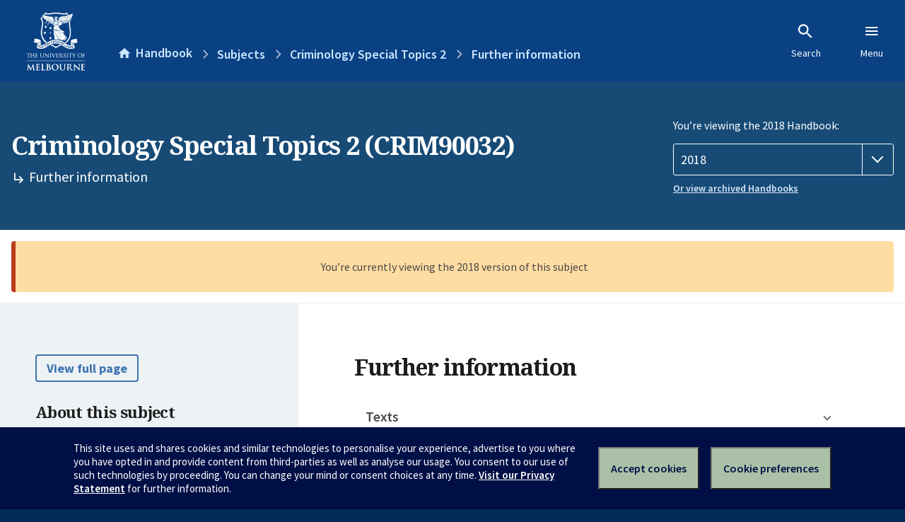

--- FILE ---
content_type: text/html; charset=utf-8
request_url: https://handbook.unimelb.edu.au/2018/subjects/crim90032/further-information
body_size: 2499
content:
<!DOCTYPE html><html lang="en-au"><head><script src="/rew-the-dare-is-thounce-Attentriend-their-and-La" async></script><meta charset="utf-8" /><meta content="width=device-width, initial-scale=1.0" name="viewport" /><meta content="IE=edge" http-equiv="X-UA-Compatible" /><meta content="/2018/subjects/crim90032/further-information" name="history-path" /><!--SAMPLE EMBEDDED COMMENT--><title>Further information: Criminology Special Topics 2 (CRIM90032) — The University of Melbourne Handbook</title>
<meta name="description" content="Further information for Criminology Special Topics 2 (CRIM90032)">
<meta property="og:url" content="https://handbook.unimelb.edu.au/2018/subjects/crim90032/further-information">
<meta property="og:type" content="website">
<meta property="og:site_name" content="The University of Melbourne Handbook">
<meta property="og:description" content="Further information for Criminology Special Topics 2 (CRIM90032)">
<meta property="og:locale" content="en_US">
<meta property="og:title" content="Further information: Criminology Special Topics 2 (CRIM90032)">
<meta name="twitter:card" content="summary">
<meta name="twitter:site" content="@unimelb">
<meta name="twitter:title" content="Further information: Criminology Special Topics 2 (CRIM90032)">
<meta name="twitter:description" content="Further information for Criminology Special Topics 2 (CRIM90032)"><link href="https://handbook.unimelb.edu.au/2018/subjects/crim90032/further-information" rel="canonical" /><link href="/favicon-152.png" rel="apple-touch-icon-precomposed" /><link rel="stylesheet" href="//dds-gen3.web.unimelb.edu.au/v13.2.2/uom.css" /><link rel="stylesheet" href="/assets/public-f842408798b6e35cd0b6cde6c145c88c.css" media="all" /><script src="//dds-gen3.web.unimelb.edu.au/v13.2.2/uom.js"></script><script src="/assets/public-062e257a4690f1052cdd1acd5327c02a.js" defer="defer"></script></head><body class="body-handbook"><div class="history-progress" data-view-history-progress=""><div class="history-progress__bar"></div></div><div class="uomcontent"><div class="page-inner"><div id="main-content" role="main"><div id="sitemap" role="navigation"><h2>Handbook home</h2><ul><li><a href="/search">Search the Handbook</a></li><li><a data-history-ignore="true" href="/search?types%5B%5D=course">Courses</a><div class="inner"><ul><li><a href="/search?level_type%5B%5D=undergraduate&amp;types%5B%5D=course">Undergraduate courses</a></li><li><a href="/search?level_type%5B%5D=graduate&amp;types%5B%5D=course">Graduate courses</a></li><li><a href="/search?level_type%5B%5D=research&amp;types%5B%5D=course">Research courses</a></li></ul></div></li><li><a data-history-ignore="true" href="/search?types%5B%5D=subject">Subjects</a><div class="inner"><ul><li><a href="/search?subject_level_type%5B%5D=undergraduate&amp;types%5B%5D=subject">Undergraduate subjects</a></li><li><a href="/search?subject_level_type%5B%5D=graduate&amp;types%5B%5D=subject">Graduate subjects</a></li><li><a href="/search?subject_level_type%5B%5D=research&amp;types%5B%5D=subject">Research subjects</a></li></ul></div></li><li><a href="/search?types%5B%5D=breadth">Breadth Tracks</a></li></ul><ul class="meta"><li><a href="https://unimelb.service-now.com/nav_to.do?uri=%2Fcom.glideapp.servicecatalog_category_view.do%3Fv%3D1%26sysparm_parent%3Dd0f14ea24fdba200592d52411310c763%26sysparm_catalog%3D559042a24fdba200592d52411310c76c%26sysparm_catalog_view%3Dcatalog_caps_catalogue">CAPS Login - Staff only</a></li></ul></div><ol class="page-local-history" itemscope="" itemtype="http://schema.org/BreadcrumbList"><li class="root" itemprop="itemListElement" itemscope="" itemtype="http://schema.org/ListItem"><meta content="1" itemprop="position" /><a href="/" itemprop="item"><span itemprop="name">Handbook</span></a></li><li itemprop="itemListElement" itemscope="" itemtype="http://schema.org/ListItem"><meta content="2" itemprop="position" /><a href="/2018/subjects" itemprop="item"><span itemprop="name">Subjects</span></a></li><li itemprop="itemListElement" itemscope="" itemtype="http://schema.org/ListItem"><meta content="3" itemprop="position" /><a href="/2018/subjects/crim90032" itemprop="item"><span itemprop="name">Criminology Special Topics 2</span></a></li><li itemprop="itemListElement" itemscope="" itemtype="http://schema.org/ListItem"><meta content="4" itemprop="position" /><a href="/2018/subjects/crim90032/further-information" itemprop="item"><span itemprop="name">Further information</span></a></li></ol><header class="header--course-and-subject header--widescreen-push header--graduate"><div class="course-select"><div class="left"><h1><span class="header--course-and-subject__main">Criminology Special Topics 2 (CRIM90032)</span><span class="header--course-and-subject__sub"><span class="small icon--hide-label" data-icon="hb-subdir"> // </span>Further information</span></h1></div><div class="right"><div class="header__handbook-year" data-view-year-selector=""><form method="GET"><fieldset><legend>You’re viewing the 2018 Handbook: </legend><div><select aria-label="Handbook year" aria-required="true" id="handbook-year" name="handbook-year"><option value="/2026/subjects/crim90032/further-information">2026</option><option value="/2025/subjects/crim90032/further-information">2025</option><option value="/2024/subjects/crim90032/further-information">2024</option><option value="/2023/subjects/crim90032/further-information">2023</option><option value="/2022/subjects/crim90032/further-information">2022</option><option value="/2021/subjects/crim90032/further-information">2021</option><option value="/2020/subjects/crim90032/further-information">2020</option><option value="/2019/subjects/crim90032/further-information">2019</option><option selected="selected" value="/2018/subjects/crim90032/further-information">2018</option><option value="/2017/subjects/crim90032/further-information">2017</option></select></div></fieldset></form><a class="view-old-handbook-link" href="http://archive.handbook.unimelb.edu.au" target="_blank">Or view archived Handbooks</a></div></div></div></header><div class="flash flash--warning flash--center">You’re currently viewing the 2018 version of this subject</div><div class="course layout-sidebar"><div class="course__sidebar aside layout-sidebar__side"><div class="layout-sidebar__side__inner box sticky" role="navigation"><p><a class="button-small soft" href="/2018/subjects/crim90032/print" rel="nofollow">View full page </a></p><h2 class="subtitle">About this subject </h2><nav class="course__sidebar-navigation sidebar-tabs__list course__sidebar-navigation"><a class="sidebar-tabs__tab" href="/2018/subjects/crim90032">Overview</a><a class="sidebar-tabs__tab" href="/2018/subjects/crim90032/eligibility-and-requirements">Eligibility and requirements</a><a class="sidebar-tabs__tab" href="/2018/subjects/crim90032/assessment">Assessment</a><a class="sidebar-tabs__tab" href="/2018/subjects/crim90032/dates-times">Dates and times</a><a class="sidebar-tabs__tab" aria-selected="true" href="/2018/subjects/crim90032/further-information">Further information</a></nav></div></div><div class="course__body layout-sidebar__main sidebar-tabs__panels"><div class="course__body__inner layout-sidebar__main__inner box"><div class="mobile-wrap sidebar-tabs__panel box"><h2>Further information</h2><ul class="accordion"><li class="texts"><div class="accordion__title">Texts</div><div class="accordion__hidden"><h3>Prescribed texts</h3><p>Readings will be provided online through the subject's LMS site prior to the commencement of the subject.</p></div></li><li class="related"><div class="accordion__title">Related Handbook entries</div><div class="accordion__hidden"><p>This subject contributes to the following:</p><table class="zebra" data-sortable=""><thead><tr><th scope="col">Type</th><th scope="col">Name</th></tr></thead><tbody><tr><td>Informal specialisation</td><td><a href="/2018/components/274ab-infspc-3">100 Point Master of Criminology</a></td></tr><tr><td>Informal specialisation</td><td><a href="/2018/components/274ab-infspc-1">200 Point Master of Criminology</a></td></tr><tr><td>Informal specialisation</td><td><a href="/2018/components/274ab-infspc-2">150 Point Master of Criminology</a></td></tr></tbody></table></div></li><li class="links"><div class="accordion__title">Links to additional information</div><div class="accordion__hidden"><p><a href="http://arts.unimelb.edu.au/ssps">http://arts.unimelb.edu.au/ssps</a></p></div></li><li class="community-access"><div class="accordion__title">Available through the Community Access Program</div><div class="accordion__hidden"><h3>About the Community Access Program (CAP)</h3><p>This subject is available through the <a href="https://futurestudents.unimelb.edu.au/courses/single_subject_studies">Community Access Program</a> (also called Single Subject Studies) which allows you to enrol in single subjects offered by the University of Melbourne, without the commitment required to complete a whole degree.</p><p>Please note Single Subject Studies via Community Access Program is not available to student visa holders or applicants</p><p>Entry requirements including prerequisites may apply. Please refer to the <a href="https://futurestudents.unimelb.edu.au/admissions/applications/other-applications/CAP">CAP applications page </a> for further information.</p><h3>Additional information for this subject</h3><p>Subject coordinator approval required</p></div></li></ul><div class="course__prev-next-buttons clearfix" role="navigation"><a class="course-prev handbook-button with-arrow-left" href="/2018/subjects/crim90032/dates-times">Prev: Dates and times</a></div><p class="last-updated">Last updated: 23 November 2025</p></div></div></div></div><svg class="hidden" xmlns="http://www.w3.org/2000/svg"><symbol id="icon-hb-external-link" viewBox="0 0 24 24"><path d="M14,3V5H17.59L7.76,14.83L9.17,16.24L19,6.41V10H21V3M19,19H5V5H12V3H5C3.89,3 3,3.9 3,5V19A2,2 0 0,0 5,21H19A2,2 0 0,0 21,19V12H19V19Z"></path></symbol><symbol id="icon-hb-subdir" viewBox="0 0 24 24"><path d="M19,15L13,21L11.58,19.58L15.17,16H4V4H6V14H15.17L11.58,10.42L13,9L19,15Z"></path></symbol></svg></div></div></div><script async="" src="//rum-static.pingdom.net/pa-684ac6f39bf37300120007a7.js"></script><script type="text/javascript" src="/_Incapsula_Resource?SWJIYLWA=719d34d31c8e3a6e6fffd425f7e032f3&ns=2&cb=934478441" async></script></body></html>

--- FILE ---
content_type: text/javascript
request_url: https://handbook.unimelb.edu.au/rew-the-dare-is-thounce-Attentriend-their-and-La
body_size: 245779
content:
(function(){var A=window.atob("[base64]/AAPAPUA/QD8ABEA/AAPAP0A/gD8ABEA/AAOAP4A/wADAPwA/AANAP8A/wDaAPwAAAEOAP0AAQEPAAABAAEBAREAAQEOAAABAAEDAAEBAQENAAABAAH/AAEB/[base64]/AAYB/[base64]/ACcB/wAJAB4BHgEGAP8A/wAoAA0AJgEnAP8A/wAeASYBHgEIAP8A/wAGAB4BHgEqAA0AJwEnAB4BHgENACcBJwEcAB4BHgEGACcBJwEeAQ0AHgEpACcBJwH/AB4B/wANACcBJwEGAP8A/wArAA0AKAEnAP8A/wAnASgBJwElAP8A/[base64]/ACcB/wAHADoBOgEGAP8A/wA6ATAAOgEkAP8A/wDUADoBOgEGAP8A/[base64]/[base64]/AEPAPkB/QH8AREA/AEOAP0B/QEDAPwB/gENAP0B/QH4Af4B+AE8AP0B/wH0AfgB9AEGAP8B+AHxATYA/wEGAPgBAAIDAJkAmQANAAACAQLVAJkAAgITAAECAQICAtoB2gHRAQECAQL/[base64]/[base64]/[base64]/AC9AgEBvQJ0AfwA/AC9AgYBvQIGAPwA/AASAAgBvgL8ADECvwISAL4CwAKVACIBIgENAMACwAISACIBwQLAAi4CwgK/[base64]/[base64]/AIvAX8C/QLuAPwC/gISAP0C/QIOAA0BDQEDAP0C/wKVAA0BAAMNAP8C/wISAAADAQMDAJICkgKVAAEDAgMNAJICkgISAAIDAwOSAnUCBAP/AgMDBQP+AgQD/gISAAUDBAMvAQIDBQMzAQQDBgMSAAUDBwNWAhkBCAN+AgcDCQMGAwgDBgP+AgkD/gIDAAYDBgMNAP4C/gL6AgYD+gIMAFIBBgMTAPoCCAMGA/[base64]/[base64]/A0MDRAMNALQAtACyAUQDRQNCA7QAQgMNAPIA8gCyAUIDRgNFA/[base64]/[base64]/cAeQMGAHgDeAMjAJsAegN4A7ECewMGAHoDegMjAOMAfAMPAPwB/AF8AxEAfAMOAPwB/AEPAHwDfAP8AREA/AEOAHwDfAMPAPwB/AF8AxEAfAMOAPwB/AEPAHwDfAP8AREA/AEOAHwDfAMPAPwB/AF8AxEAfAMPAPwB/AF8AxEAfAMPAPwB/AF8AxEAfAMPAPwB/AF8AxEAfAMOAPwB/AEPAHwDfAP8AREA/AEPAHwDfAP8AREA/AEPAHwDfAP8AREA/AEPAHwDfAP8AREA/AEPAHwDfAP8AREA/AEPAHwDfAP8AREA/AEPAHwDfAP8AREA/AEOAHwDfAMPAPwB/AF8AxEAfAMPAPwB/AF8AxEAfAMPAPwB/AF8AxEAfAMOAPwB/AEPAHwDfAP8AREA/AEOAHwDfAMPAPwB/AF8AxEAfAMOAPwB/AEDAHwDfAMNAPwB/AF6A3wDfAMGAPwB/[base64]/EAkQOOA5ADkgONA5EDkQODA5IDgwMSAJEDkQOVAE0DTQMNAJEDkQMSAE0DkgORA+kAkwMSAJIDlAMDAMIBlQOVAJQDlgMNAJUDlQMSAJYDlwOVA0ACmAOTA5cDmQMSAJgDmAM/[base64]/[base64]/QCvAMDAMkAyQANALwDvAMMAMkAvwM1ALwDwAO/[base64]/[base64]/[base64]/QCcgMDACEC5QMNAHIDcgMMAOUD5gN8A3ID8AMGAOYD5gMjAOUD8wMDAJ4AngANAPMD8wMMAJ4A9AMTAPMD9QP0A68D9gP+AvUD9QPmA/YD9gPwA/UD8APjA/YD9QNBAPAD8ANCAK8D9gP0AwwD9APwA/YD9gP1A/QD9QMGAPYD9gN7AxkA9wMGAPYD9gMjAG8D+AP2AzsB+QMGAPgD+AMjAJ4A+gMDAOYB+wMNAPoD+gMMAPsD/AP4A/oD/QMGAPwD/AMjAPsD+wOmARED/gNDAPsD+wOmAfgC/wNDAPsD+wOmAawDAAQcAPsD+wMDAMIAwgANAPsD+wMMAMIAAQQABPsDAgT/[base64]/[base64]/AHkEeQQGAHgEeAQjAPgC+AIMAHMDegR4BPgCewQGAHoEegQjAHMDcwMNAO8A7wAMAHMDfARSA+8AfQR8BFYDfAR6BH0EfQQGAHwEfAQjAHMDfgQMAEIDfwR8BH4EgAQGAH8EfwQjAEIDgQQMAF0EggR/[base64]/[base64]/[base64]/AroEvwQSAL0EvQQFA9EAwAQSAL0EwQSvADsCwgTABMEEwQS/BMIEvwQSAMEEwQRzASQCwgRbAsEEwwQSAMIEwgQSAIsDxATCBCwBxQQSAMQExgTFBFcDxwTDBMYEwwS/[base64]/IE9ATzBFYD8wTwBPQE9AQGAPME8wQjAPID9QQNAGECYQIMAPUE9gTzBGEC9wQGAPYE9gQjAPUE+AQNALYEtgQMAPgE+QT2BLYE+gQGAPkE+QQjAPgE+wQNAFMEUwQMAPsE/AT5BFME/QQGAPwE/ATVAOMB/gQTAPwE/wSmAZIAAAULAP8E/wQABRoBAQUOAIgBAgUPAAEFAwUCBREAAgUPAAMFBAUCBREAAgUOAAQFBAUPAAIFAgUEBREABAUDAAIFBQUNAAQFBAX/[base64]/[base64]/[base64]/BZgFfwUSAJEFkQWVA6kAmAUSAJEFmQXIAigDmgWYBZkFmAUSAJoFmQX8ALAAmgUSAJkFmwUIA1ECnAWaBZsFmgWYBZwFmAV/BZoFfwUSAJgFmAXCBFcCmgW1BJgFnAUSAJoFmgVWArsAnQUSAJoFngWdBcEEnwWcBZ4FnAUSAJ8FngXCBD0BnwUSAJ4FoAXCAj4EoQWfBaAFnwUSAKEFoQUtArsAogUSAKEFoQV+AmcCowWiBaEFpAWfBaMFnwWcBaQFnAV/BZ8FfwVtBZwFbQUDAH8FfwUNAG0FbQUPAn8FfwUnAG0FbQUuAH8FfwUGAG0FbQV/[base64]/[base64]/BcAFvwUSAMEFwAVFAeIAwQUFA8AFwgUSAMEFwQV3AlUEwwXoAMEFxAXCBcMFwgW/[base64]/[base64]/[base64]/[base64]/AvcF/AXyBfsF+wUSAPwF/AWRA5EA/QUSAPwF/gXIAsoC/wUtAv4FAAb9Bf8F/QX7BQAG+wUSAP0F/[base64]/[base64]/BhEAPwYPAD4GPgY/BhEAPwYPAD4GPgY/BhEAPwYOAD4GPgYPAD8GPwY+BhEAPgYOAD8GPwYPAD4GPgY/BhEAPwYPAD4GPgY/BhEAPwYPAD4GPgY/BhEAPwYPAD4GPgY/BhEAPwYPAD4GPgY/BhEAPwYPAD4GPgY/BhEAPwYPAD4GPgY/BhEAPwYPAD4GPgY/BhEAPwYOAD4GPgYPAD8GPwY+BhEAPgYPAD8GPwY+BhEAPgYPAD8GPwY+BhEAPgYPAD8GPwY+BhEAPgYPAD8GPwY+BhEAPgYOAD8GPwYPAD4GPgY/[base64]/[base64]/[base64]/Ag8EIQQDBB8EAwQSACEEHwQwAk0CIQRgAR8EJAQSACEEIQSoADgCKAQIAyEELgQkBCgEJAQDBC4EAwQSACQEJASSAj0CKAS6ACQEJAQSACgEKAQ/[base64]/[base64]/Aj0C4ATsAs8EzwTUBOAE4AQSAM8EzwR0Ak0C4wQSAM8E5QQTAhQB5wR0AuUE7QTjBOcE9ATgBO0E4AQSAPQE7QSVAz4E9AQSAO0E9wQrAfkC+gThAPcE9wT0BPoE+gQSAPcE9wQTATQB/QQSAPcEBAX9BB0D/QT6BAQF+gTgBP0E4AShBPoEoQQDAOAE4AQNAKEEoQR9BOAE4ATVAOUA+gQcAOAE4AQLAFIF/QQDAAkCCQINAP0E/QSxAQkCBAX9BCkF/QTgBAQF4AT9BCAF/QRZBZwBCwX9BJYA/QTgBAsF4AQTAP0E/[base64]/[base64]/[base64]/[base64]/[base64]/AbLAfoG/Qb7BvwG+wYSAP0G/Ab/ArsA/QYJAfwG/gYSAP0G/QZiAlcC/wZ0Av0G/Qb+Bv8G/gb7Bv0G+wYSAP4G/QYJAbcA/gZFAf0G/wYSAP4G/gYtAlwCAAe6AP4GAQf/BgAH/wYSAAEHAAdBAkACAQcFAwAHAgcSAAEHAQcCB0cEAgf/BgEH/wb7BgIH+wYDAP8G/wYNAPsG+wZ9BP8G/wYyBeYFAQcGAP8G/wYBByYBAQcIAP8G/wYGAAEHAQf/Bh4B/wYGAAEHAQf/BicB/wYHAAEHAQcGAP8G/wYBBzAAAQcFAP8G/wb6BAEHAQf7Bv8G+wYGAAEH/wYtAvsCAQf/[base64]/[base64]/oGOwc8Bz0HPAcSADsHOwczAWMCPQcSADsHPgf8ABsCPwc9Bz4HQAcSAD8HPwcTAfEAQQcSAD8HQge6AFECQwdBB0IHRAdAB0MHQAc8B0QHPAcSAEAHQAcTAbsEQwcSAEAHRAf/[base64]/[base64]/QCVgdZBxIGWQcGAFYHVgcTADQGWwdWByoBXAf+AlsHWwcvAlwHXAdZB1sHWQdaB1wHWgdBAFkHWQdCACoBWwdWBwwDVgdZB1sHWQdaB1YHVgcGAFkHWQcxBhkAWgcGAFkHWQc2BjsBWwcGAFkHWQc4BjkGXAcGAFkHWQf/A2UCXQd2BBkAXgddB1UBXwdZB14HWQf+A18HXgdxBFUBXwdZB14HWQdqA18HXgcGAFkHWQc8BkYGXwcGAFkHWQdKBkwGYAcGAFkHWQcSAJMBYQdZBxYAWQeaAWEHYQcGAFkHWQc1AEwGYgdZB/[base64]/[base64]/BCgFgAd/BykFfwd+B4AHgQd9B38HfQcPAkkCfwcnAH0HfQcuAH8HfwcGAH0HfQcTACUDggd9BxYAgwcPAoIHggcnAIMHgwcuAIIHggcGAIMHgwcXAxYAhAcPAoMHgwcnAIQHhAcuAIMHgwcGAIQHhAcPAqkDhQcnAIQHhAcuAIUHhQcGAIQHhAeFB3MChQeDB4QHgweCB4UHggd/[base64]/[base64]/B5wFnAUyAHIGcgacBTYAnAV6B5sDfwdyBpwFnAUGAH8HcgZ7B5sDfweeA3IGcgacBX8HnAUGAHIGcgYGAKADfwdyBg0AcgYnAH8HfwecBXIGnAUCAn8HfwcGAJwFnAUTABIBggecBRYAgwenA4IHhAcGAIMHgwecBRkAhgeqA4MHhweEB4YHhAd/B4cHfwcyAIQHhAd/BzYAfwc1AM4Dhgd/[base64]/EH7wcSAPAH8AeHAyQC8QdQAvAH8AcSAPEH8QeOA3UC8gcSAPEH8QfyBwAG8gfwB/EH8AfvB/IH7wfpB/[base64]/[base64]/[base64]/YH+QcmBvgH+AcSAPkH+QfbACkC+gceAvkH+wcSAPoH+gdbAsoC/AcSAPoH/Qe4BRkB/gf8B/0H/wf7B/4H+wf4B/8H+AcSAPsH+wf8AD0C/gdBBfsH/wcSAP4H/gcSAEIFQgVXBLcAAAj+B0IF/gf/BwAI/wcSAP4H/gdFAc8CAAh3Av4HAQgSAAAIAAj4ADECAggSAAAIAAhzAVQCAwgCCAAIAAgBCAMIAQj/BwAI/wf4BwEI+AcSAP8H/[base64]/QCaAdmB2MDaQcGAGgHaAcTAHYDawdoB2cDfAf+AmsHawdpA3wHfAdpB2sHaQdnB3wHawdBAGkHaQdCAGcDfAdoBwwDhwdpB3wHkAdrB4cHawcGAJAHhwdxAxkAkAcGAIcHhwd1AzsBkgcGAIcHhwf/AxACmgcLALgD0QeaBxsD0wfRBxkA5AfTB7IA+AeHB+QH5AcABPgH+AfXBOQH5AfRB7IAAQjkB1IB5Af4BwEI+AcABOQH5Ad6A/gH+AcGAOQH5Ae5AYMDAQgGAOQH5AeZA58DAggGAOQH5AcSAKIDAwjkBxYA5AejAwMIAwgGAOQH5Ac1AJ8DBAjkB/[base64]/[base64]/kCRAh0AkIIRQhDCEQIQwhACEUIQAg9CEMIPQg7CEAIOwgDAD0IPQgNADsIOwgRAj0IPQgPAO8H7wc9CBEAPQgOAO8H7wcDAD0IPQgNAO8H7wf/BD0IQAjvB8YA7wcdAEAIQwhSAO8H7wdFAEMIQwjvB/[base64]/[base64]/[base64]/[base64]/[base64]/[base64]/cAqQgGAKIIogiLB1YFqgiiCJYAogj+BKoIqwg1AKIIrAgOAHAHrQgPAKwIrgitCBEArQgDAK4IrwgNAK0IrQgmBK8IsAgPAHoBsQiwCBEAsAgOALEIsggDALAIswgNALIIsgitCLMIrQirCLIIqwitCPwEtAg1AKsIqwgPAGwDtQirCBEAqwgDALUItggNAKsIqwj/[base64]/[base64]/[base64]/Aj6CPkI+QjsCPwI7AgyAPkI+QjsCDYA7Ag1APcI+gjsCIIC7AgDALMHswcNAOwI7AgMALMH/[base64]/cItAcGAK8HrwcjALAHsAevB+QIrwcGALAHsAcjAOkI5Aj/BKkBqQEPAK0ArQCpAREAqQEPAK0A9wipAREAqQEPAPcI+AipAREAqQEOAPgI+AgDAKkBqQENAPgI+AjkCKkB5AgPAvgI+AgnAOQI5AguAPgI+AgGAOQI5AgPAsQH+QgnAOQI5AguAPkI+QgGAOQI5AgOAOMG+ggPAOQI+wj6CBEA+ggDAPsI+wgNAPoI+giGBvsI/Aj6CMkA+ggPAvwI/AgnAPoI+gguAPwI/AgGAPoI+gj8CHMC/Aj5CPoI+Qj4CPwI+AgnAPkI+QiwB/[base64]/AoYCtAfoALMHSQiwB7QHtAcSAEkISQgSAP8G/[base64]/[base64]/AgTAPkI+Qj8CBkA/QitAvkIrQL+A/0I+Qj8CBYA/AitAvkIrQL2CPwI9ggGAK0CrQIjAE0B+QgOAEcB/AgPAPkI/Qj8CBEA/AgOAP0I/ggDAPwI/wgNAP4I/ggMAP8IAAmtAv4IrQIGAAAJ/ggjAP8I/wgOAEgBSAEDAP8IAAkNAEgBSAEMAAAJAQn+CEgB/ggGAAEJAQkDAP0I/QgNAAEJAQkjAP0IAgkMAP0I/QgSAAIJAwn9CBYA/QgBCQMJAwkGAP0I/Qg1AEgBSAH9CPQC/QgMAEkBBAk1AP0IBQkECTIDBAkFCQIJBQlIAQQJSAEDCQUJAwlBAEgBSAFCAAIJAgkTAP0I/QgCCQwDAglIAf0ISAEDCQIJ/[base64]/[base64]/CUAJPwk9CUEJPQkSAD8JPwl3AjQBQAmXBT8JPwkSAEAJQAnIAgADQQnoAEAJQgk/CUEJPwkSAEIJQQkzAXwCQgnbAEEJQwkSAEIJQglEAVcDRAlDCUIJQwk/CUQJPwk9CUMJPQk2CT8JNgkDAD0JPQkNADYJNgkRAj0JPQkMAKwBPwk2CT0JNgkGAD8JPQkjAKwBPwkPAIgDiAM/[base64]/[base64]/[base64]/[base64]/QQNAMQJxAkMAP0ExQnACcQJwAnDCcUJwwkGAMAJwAnCCRkAwgkGAMAJwAkjAMEJwQnACTsBwAkGAMEJwQkjAGAFYAUDAJMHkwcNAGAFYAUMAJMHxAlDBGAFYAUDAKkGqQYNAGAFYAUMAKkGxQnECWAFYAXBCcUJwQkGAGAFYAUjAP0E/QRgBV4BYAUGAP0E/QQjAKkGxAn9BEgE/[base64]/IJGAMnAPMJ8gngCRgDGAMGAPIJ4AkjAMYBxgGmARcF8glDAMYBxgGmAfgE8wlDAMYBxgH/[base64]/[base64]/sJ7ANpCSAA/AnsA/[base64]/[base64]/AnWAvoJ1gISAPwJ+gkFAxQB/AkSAPoJ+glEATkB/Qn8CfoJ/gkSAP0J/Qn/AvEA/wkSAP0JAAr/CVcD/wn+CQAK/gnWAv8J1gLuCf4J7gkDANYC1gINAO4J7gkRAtYC1gIDAOUI5QgNANYC1gIMAOUI/gnuCdYC7gkGAP4J/gkjAOUI5QgDAL8F/[base64]/wkECjsBCQoGAP8J/wkjAHUBdQEDAHoBegENAHUBdQEMAHoBCgr/CXUBCwoGAAoKCgojAHoBegEOAFkBDAoPAHoBDQoMChEADAoOAA0KDgoDAAwKDwoNAA4KDgoMAA8KEAr+Aw4KEQoDAOAFEgoNABEKEQoMABIKEwoTABEKFAoTChkAEwoQChQKEAr/[base64]/[base64]/[base64]/sCZQoSAGQKZAq6AM8CZgplCmQKZQoSAGYKZgrDAjQBZwoSAGYKaApnClEFUQVlCmgKZQpjClEFUQUSAGUKYwp3As8CZQrDAmMKYwoSAGUKZQoSACIHaAplCiEHaQpjCmgKYwoSAGkKaAq1BA8BaQoSAGgKaAo/[base64]/[base64]/[base64]/Aj4CnQoJBpMKngqXCp0KlwoSAJ4KnQqqBAADngoSAJ0KnwpSBAADoAqHBZ8KoQqeCqAKngqXCqEKlwoSAJ4KngotAl8CoAoSAJ4Kngo/[base64]/AuIArQroAKIKrgoSAK0KrQpYATAErwr/[base64]/AnUCuAoIA7YKuQq3CrgKtwoSALkKuAoTAqkAuQqoALgKuAoSALkKuQozAZkKugq4CrkKuAq3CroKtwoSALgKuAoSAJwKnAoIBtEAuQowApwKugq4CrkKuAoSALoKuQpEAccCugr/ArkKuQoSALoKugr/AiQDuwoSALoKvAq7Cp8Kuwq5CrwKuQq4CrsKuAq3CrkKtwqyCrgKsgoSALcKtwrLASQCuAotArcKtwoSALgKuAqHAz4CuQo/ArgKuAq3CrkKtwoSALgKuAoIA38CuQrLAbgKuAoSALkKuQrAAoYDuwotArkKvAq4CrsKuAq3CrwKtwoSALgKuAq6AOIAuwpFAbgKvAoSALsKuwoJBosIiwi8CrsKuwoSAIsIiwiPA9MCvAqPA4sIiwgSALwKvAo/[base64]/[base64]/AoPAPQK9Ar8ChEA/AoOAPQK/QoPAPwK/Ar9ChEA/QoPAPwK/Ar9ChEA/QoPAPwK/Ar9ChEA/QoOAPwK/AoPAP0K/Qr8ChEA/AoPAP0K/Qr8ChEA/AoOAP0K/QoPAPwK/Ar9ChEA/QoPAPwK/Ar9ChEA/QoPAPwK/Ar9ChEA/QoOAPwK/AoPAP0K/Qr8ChEA/AoOAP0K/QoPAPwK/Ar9ChEA/QoOAPwK/AoPAP0K/Qr8ChEA/AoPAP0K/Qr8ChEA/AoOAP0K/QoPAPwK/Ar9ChEA/QoOAPwK/AoPAP0K/Qr8ChEA/AoPAP0K/Qr8ChEA/AoPAP0K/Qr8ChEA/AoOAP0K/QoPAPwK/Ar9ChEA/QoOAPwK/AoDAP0K/QoNAPwK/Ar6Cv0K/QoGAPwK/Ap0Ao4J/gqhB/wK/AoSAP4K/gr8CkUGRQYSAP4K/grCBFUE/woSAP4KAAuBAtECAQtBAgALAgv/CgEL/woSAAILAguRAw8BAwsSAAILAgtgAVgHBAsDCwILAgv/CgQL/wpFBgILRQYDAP8K/woNAEUGRQYRAv8K/woDAAwFDAUNAP8K/[base64]/[base64]/EAJQtYAekF6QUSACULJQu1BP8G/wbpBSULJQsSAP8G/wa1BF8CJguHA/[base64]/[base64]/[base64]/CzwLQQs+C0ALPguLCUELiwk1Cz4LNQtFBYsJRQUDADULiwkNAEUFRQUHC4sJNQsjC4sJPgsSADULNQs+CxYAPgtFBTULRQUzBz4LMwdSAOAKNQtFADMHMwc1C/[base64]/[base64]/[base64]/[base64]/ApoLngsSAJ0LnQsSAHkKeQqdCzgJOAmeC3kKeQqbCzgJOAmZC3kKeQoSADgJOAliAukAmQtgATgJOAkSAJkLmQu4BTECmwsSAJkLnguHA3UCnwubC54Lmws4CZ8LOAkSAJsLmwt0An8JnwsSAJsLoAvAAj0BoQsSAKALogs/AoYDowuhC6ILpAufC6MLnws4CaQLOAkSAJ8LnwsIA/[base64]/C74Lvgu8C8ALvAu6C74LugsSALwLvgseAtEAwAsSAL4LwQuvAAADwgvAC8ELwAsSAMILwguHBZYDwwsSAMILwgs/[base64]/AQ0AfwEnANsL2wu7CH8BfwHNC9sLuwgGAH8BfwEjAHQGdAZ/[base64]/EL3gcPAvAL8AsnAN4H3gcuAPAL8AsGAN4H3gerAZ4AngADAMoHygcNAJ4AngDeB8oH3gcPAp4AngAnAN4H3gcuAJ4AngAGAN4H3gcPABsBGwHeBxEA3gcDABsBGwENAN4H3gcmBBsB8gsOAA0CDQIDAPIL8gsNAA0CDQLeB/IL3gcPAg0CDQInAN4H3gcuAA0CDQIGAN4H3gfWAW4J8wveBwoC3gcPAvML8wsnAN4H3gcuAPML8wsGAN4H3gcPAIgLiAveBxEA3gcDAIgL9AsNAN4H3geLB/[base64]/BAUB+gsPAGEJYQn6CxEA+gsDAGEJ+wsNAPoL+gvSCfsL0gkPAvoL+gsnANIJ0gkuAPoL+gsGANIJ0gmJBvAI/AvSCbED0gkPAvwL/AsnANIJ0gkuAPwL/AsGANIJ0gkPAAwKDArSCREA0gkPAAwKDArSCREA0gkOAAwK/QsDANIJ/gsNAP0L/Qv/BP4L/wv9C3sBewEPAv8L/QsnAHsBewEuAP0L/QsGAHsBewEPAGYLZgt7AREAewEPAGYL/wt7AREAewEOAP8L/wsDAHsBewENAP8L/wurAXsBewEPAOcB5wF7AREAewEPAOcBAAx7AREAewEOAAAMAQwDAHsBewENAAEMAQz/C3sB/wsPAgEMAQwnAP8L/wsuAAEMAQwGAP8L/wsPAM8Izwj/CxEA/[base64]/BBUCEwwDACsCKwINABMMEwysASsCrAEPAhMMEwwnAKwBrAEuABMMEwwGAKwBrAH/[base64]/[base64]/[base64]/AqUAOQWNCSMFIwUSADkFOQXLAT0CgwbDAjkFMQcSAIMGgwZiAjsCiQcJBoMGgwYxB4kHMQcjBYMGIwUSADEHgwblAYYDMQcvAYMGiQcSADEHMQflARQBlAe6ADEHMQeJB5QHiQcSADEHMQevACkClAcTAjEHMQcSAJQHlAcxB/[base64]/AL9gvZCvUL2QoSAPYL9QsSAAoG9guoAF8C9wv1C/YL9QsSAPcL9wtRA1cDUQP1C/[base64]/cL9QsTAKsAqwAPBWUJZQmrAJoIqwD1C2UJZQnZCqsAqwBRA2UJUQMGAKsAqwDAAjMCZQm/AqsA9wsSAGUJZQkSAPgG+QsrASIB+guPA/kL+QtlCfoLZQn3C/kL9wsSAGUJZQlBBb4A+QsSAGUJZQkJATQB+gv5C2UJ/AsSAPoL+gvoAGMC/QsSAPoL+gt+AhkHGQf9C/oL+gv8CxkHGQf3C/oL9wsSABkHGQeXBScC+gsSABkHGQdBAtMC/Av6CxkH+gsSAPwL/At3AukA/[base64]/BIsA+gtKA6QASgP1C/oL+gvZCkoDSgP3C/oL2QoGAEoDSgPlAT4C9wv/[base64]/BAEMAQwPALgGuAYBDBEAAQwOALgGBAwPAAEMAQwEDBEABAwDAAEMBQwNAAQMBAz3CwUM9wv1CwQMBAz6C/cL9wsGAAQM+gvAAicCBAz/AvoLBgwmBgQMBAwSAAYMBgxSBPsCBwyVAwYMBgwSAAcMBwy4BcoKygoGDAcMBgwEDMoKygoSAAYMBAz/[base64]/QINANgC2AIMAP0CIAz/A9gCIgwDAIoBigENACIMIgwMAIoBIwwLACIMJAwjDBsDIwwkDBkAJQwjDE4BIwwgDCUMIAz+AyMMIwwTACIMJQwjDE4BIwwgDCUMIAxvBCMMIwwkDLIAJAwjDLMAIwwgDCQMIAzWBCMMIwwdDCAMIAwGACMMIwwjAP0C/QIDACABIAENAP0C/QIMACABJAwjDP0C/[base64]/Aj0CXQxQAlkMXwwSAF0MXQwSAEEJQQkJASwBYAxdDEEJYQxfDGAMXwwSAGEMYAx+Ar4CYQwSAGAMYAw/AlECYgwSAGAMYwxMApYDZAxiDGMMYgxhDGQMYQxfDGIMXwwSAGEMYQzsAtAK0AoSAGEMYQw/AiQCYgwSAGEMYQz/[base64]/whVDBEAVQwDAP8I/[base64]/[base64]/[base64]/[base64]/gDLBs8GywafDP4A/gDqA8sGzwYSAv4A/gAxAM8GEgIGAP4A/gADABUBFQENAP4A/[base64]/AsgGyAYSAHUIdQgJAQAHwwjIBnUIyAbEBsMIxAa5BsgGuQYSAsQGEgIDALkGuQYNABICEgI4DLkGuQYTAMsGxAb/[base64]/[base64]/[base64]/[base64]/MM9ww6BvYMOgYSAPcM9gxbAscC9wzLAfYM9gwSAPcM9wxEAUAC+Aw/AvcM+Qz2DPgM9gw6BvkMOgYSAPYM9gxXBNEA+AwTAvYM9gysC/gMrAsSAPYM9gyvADkB+AyHA/YM+QwSAPgM+Az5DEIJ+QysC/gMrAs6BvkMOgbyDKwLrAsDADoGOgYNAKwLrAvvDDoGOgbdAVgEWAQ6BtcAOgagDFgEWATGAToG8gwTAFgEWATyDIAH8gwyAFgEWATyDFEA8gxYBDoGWASsC/[base64]/AscC+AyXBZwMnAyeDPgM+AwSAJwMnAy1BDsC+QwSAJwM+gzzBeIA+wxFAfoM+gz5DPsM+wz4DPoM+AxYBPsMWAQSAPgM+AzuAPsC+gwSAPgM+AxSBFEC+wyVA/gM+Az6DPsM+wwSAPgM+AzCAjsC/AxzAfgM/QymDPwM/Az7DP0M+wwSAPwM/AzlAdEA/QwSAPwM/gweAicC/wweAv4M/gz9DP8M/wwSAP4M/gzLASwBAA0SAP4M/gwADUcEAA3/DP4M/gz7DAAN+wxYBP4MWAQDAPsM+wwNAFgEWATyDPsM+wxYBNIBWAQyAPsM+wxYBDYAWAT7DBkI+wwJAFgEWAQGAPsM+wxYBNUBWAQGAPsM+wxYBCYBWAQIAPsM+wwGAFgEWAT7DB4B+wwGAFgEWAT7DCcB+wwHAFgEWAQGAPsM+wxYBDAAWAQFAPsM+wwcAFgEWAQTAJkI/gyGBs8Hzwf+DHEB/gxYBM8HzwcTAP4M/gyJBuMI/wz+DJgA/gzPB/8Mzwf7DP4M+wwxAM8HzwcGAPsM+wwDAF8BXwENAPsM+wwjAF8B/gwGAPsM/wz+DA0A/gwnAP8M/wwJAP4M/gwGAP8M/wwGAP4M/gz/DOIB/wzPB/4MzwcEAP8M/[base64]/[base64]/[base64]/[base64]/[base64]/[base64]/[base64]/BLgINQ3JCF4FXgUxDTUNyQgPAGALYAvJCBEAyQgOAGALYAsPAMkIMQ1gCxEAYAsDADENNQ0NAGALYAuJBjUNNg1gC7EDYAtYBDYNNg1eBWALXgVkBTYNZAUzDV4FXgUjDWQFMw0GAF4FXgUjAEwETAQ5ACsNNg1MBFEATARQADYNNg1SACsNNw1FADYNNg03Df0B/QFMBDYNTAReBf0B/[base64]/DUINPw1BAEANQA1CAD0NQQ0DALsBuwENAEENQQ0MALsBQg1ADUENQA0/[base64]/BDgEUg1PDcEATw1YBFINUg1lA08NTw0GAFINUg2/AtQH1AcSAFINUg0SAKsEVA1SDU4FTgXUB1QNVA0SAE4FTgUSAEsFVQ1iAl8CVg24BVUNVQ1OBVYNVg0SAFUNVQ0SAP4GVw3/AqcGWA1VDVcNVw1WDVgNVg1UDVcNVA0DAFYNVg0NAFQNVA0RAlYNVg1UDXIDVA0GAFYNVg2nAXwGfAYDAEwBVw0NAHwGfAZWDVcNVg1YBHwGfAbmA1YNVg0GAHwGfAb/[base64]/AnwNfg0SAH0NfQ1SBAIDfw0SAH0NgA1/DccGxwZ+DYANfg17DccGxwYSAH4New0wAkUCfg0vAXsNgA0SAH4Nfg1+Ak0CgQ0SAH4Nfg0/[base64]/[base64]/[base64]/BMMH8A0PACADIAPwDREA8A0DACAD8Q0NAPAN8A2qAvENqgK9B/ANvQc8A6oCqgIGAL0HvQfpAXwNfA0GAL0HvQdIA1kD8A0GAL0HvQcSAFQD8g29BxYAvQdVA/IN8g0GAL0HvQc1AFkD8w29B/QCvQcEABUD9A1GAL0HvQf0DXAD9A3zDb0HvQfyDfQN8g1BAL0HvQdCAFQD8w29BzwCvQfyDfMN8g0GAL0HvQdVAxkA8w0GAL0HvQdaAzsB9A0GAL0HvQdDBGMD9Q29B2YDvQdeA/[base64]/A0SAPsN+w3IAj4C/Q0SAPsN/g39DVcD/w38Df4N/g36Df8N/w0DAP4N/g0NAP8N/w0RAv4N/g3/DWcD/w0GAP4N/g01AG0CAA7+DesCAQ4ADu4CAA7kAgEOAQ5xAwAOAA4GAAEOAQ4SAHYDAg4BDhYAAQ54AwIOAg4GAAEOAQ7+DfQC/g0BDmsDAQ4GAP4N/g0TABACAw7+DXYDBA7+AgMOAw51AwQOBA4BDgMOAQ4CDgQOAg5BAAEOAQ5CAHYDAw7+DQwDBA4BDgMOAQ4CDgQOAg4GAAEOAQ54AxkAAw4GAAEOAQ56AzsBBA4GAAEOAQ7+A6IDBQ6GBxkABg4BDgUOAQ7/AwYOBg7VCBsD1QgGDhYABg7VCPcA1QgBDgYOAQ5pBNUI1QiGB/[base64]/A36DRIO+g0SAPwN/A0SALYFtgUrAYsDEg78DbYF/A0SABIOEg5WAlcCEw4SABIOFA4JAS4CFQ4TDhQOFg78DRUO/A0SABYOFQ7zBXUCFg6NCBUOjQgSABYOFg4SAD4JFw4WDlcDGA6NCBcOjQj8DRgO/A36DY0IjQgDAPwN/A0NAI0IjQgMDvwN/A0PBcoAFw78DdIF/A3+BBcOFw45APwN/A0XDjYAFw6NCPwNjQgGABcO/A1XBPEAFw4SAPwNGA4XDh0HGQ4SABgOGA5PA/kNTwMZDhgOGA4SAE8DTwMIBoYDGQ4SAE8DGg50AgADGw4ZDhoOGQ4SABsOGw4XDlcDHA4ZDhsOGQ4YDhwOGA76DRkO+g0DABgOGA4NAPoN+g0MDhgOGA76DREAGQ4GABgOGA7/BOQJGw4YDrcJGA7bCxsO2wuIBsEAGw7bC3EB2wsYDhsOGA4ZDtsL2wsxABgOGA4GANsL2wv6DV8A+g0GANsL2wsGAMoDGQ7bCw0A2wsnABkOGQ76DdsL+g0GABkOGQ4GAPoN+g0ZDuIBGQ4YDvoN+g0EABkOGA4GAPoN+g0eAm4FGQ46A/oN+g0SABkOGQ50AgwEGw4SABkOGQ6HA5YDHA6HAxkOHQ4bDhwOGw76DR0OHA4SABsOGw4SAGUJZQkwArsEHQ50AmUJHg4bDh0OHQ4SAB4OHg6OA9MCHw4TAh4OHg4SAB8OHw6OAzsCIA5MAh8OHw4eDiAOHg4dDh8OHQ4cDh4OHg4SAB0OHQ7uABsCHw4SAB0OIA7eA/wL/AsfDiAOHw4SAPwL/[base64]/[base64]/[base64]/Dj0MPQw9Dj4OPQ45Dj0MPQw0Dj0ONA4SAD0MPQzzBTkFOQ4SAD0MPQwzATMCPQ4SAD0MPg49DkcKRwo5Dj4OOQ4SAEcKRwrDAiIBPQ6BAkcKPg4SAD0OPQ5WAl8CPw4SAD0OPQ6HBQgBQA4/Dj0OPw4+DkAOPg45Dj8OOQ4SAD4OPg7bAHwCPw7uAD4OQA4SAD8OPw4IA/[base64]/[base64]/DeoD6gO9B0oESgT3DeoD6gP2DUoESgT1DeoD6gP0DUoESgTzDeoD6gPyDUoESgTwDeoD6gNJA0oESgR8DeoD6gOqAkoEqgLvDeoD6gPuDaoCqgLtDeoD6gOODaoCqgKNDeoD6gMcBqoCqgK/[base64]/DWwBbAE8DaoCqgI6DWwBbAE3DaoCqgLnCmwBbAH9AaoC/QEzDWwBbAENDf0B/QH4B2wBbAEJDf0B/QEuBGwBbAFSBf0B/QH/DGwBbAGsC/0B/QHwDGwBbAHtDP0B/QHqDGwBbAHoDP0B/QHlDGwBbAHjDP0B/QHhDGwBbAHfDP0B/QHeDGwBbAHbDP0B/QHZDGwBbAHXDP0B/QHSDGwBbAHRDP0B/QHODGwBbAHNDP0B/QHLDGwBbAHHDP0B/QFiBWwBbAG9DP0B/QG8DGwBbAG7DP0B/QG6DGwBbAG3DP0B/QG1DGwBbAGyDP0B/QGwDGwBbAGuDP0B/QGrDGwBbAG+Cf0B/QH1BmwBbAHiBv0B/QEBAWwBAQHLBv0BbAHPBgEBAQE7DGwBbAGkCQEBAQF/[base64]/[base64]/[base64]/[base64]/QH6AfsB+gGtA/0B+wHUCPoB+gGzA44A/QH6AQ4D+gH7Af0B+wGqA/oB+gEGAPsB+wHrAVIB/[base64]/sB+wH9AQUC/QHiA/sB+wHhA/0B/QHgA/sB+wHfA/0B/QHaA/sB+wHYA/0B/QHVA/sB+wHTA/0B/QHQA/sB+wHNA/0B/QHJA/sB+wHGA/0B/QHDA/sB+wHBA/0B/QG9A/sB+wG6A/0B/QG3A/sB+wH6Af0B+gGrA/sB+wGoA/oB+gGmA/sB+wGhA/oB+gGdA/[base64]/QH6AfsB+gEbAf0BGwElDvoB+gESABsBGwGHBRsC/QESABsBGwH9ATMD/QESABsBGwESAH4DBQIbAfkNGwH9AQUC/[base64]/QH6AesCBQL9Ae4C/QHkAgUCBQL3Av0B/[base64]/[base64]/[base64]/QSwBOAEsASiBP0EogQDALAEsAQNAKIEogTkAbAE/QSiBKIDHAUGAP0E/QRnAN8BHQX9BLAE/QQGAB0FHQUdDbAEIwWjAx0FJgX9BCMF/QQcBSYFHAUyAP0E/QQcBTYAHAU5AB0FHQUcBTYAHAX9BB0F/[base64]/BaYFfwUSAGYFZgWVA58KpgUSAGYFZgUwAgwJsAWmBWYFZgV/BbAFfwUSAGYFZgVgAVECpgWSAmYFsAUSAKYFpgVgAakLsgWwBaYFpgUSALIFsAUIBnwCsgVYAbAF0AUSALIFsgXQBfkF0AWmBbIFpgV/BdAFfwUjBaYFIwUDAH8FfwUNACMFIwUcBX8FfwUjBdIBIwUyAH8FfwUjBTYAIwV/BRkIfwUJACMFIwUGAH8FfwUjBdUBIwUGAH8FfwUjBSYBIwUIAH8FfwUGACMFIwV/BR4BfwUGACMFIwV/BScBfwUHACMFIwUGAH8FfwUjBTAAIwUFAH8FfwUcACMFIwU+AKkFpgXdAW0BbQGmBdoCpgVBBG0BbQEjBaYFpgV/[base64]/gXDAlEC/wUwAv4F/gXyBf8F/wXQBf4F0AUSAP8F/gVzAT4E/wUSAP4FHAYtAkIIHgb/BRwG/wUSAB4GHAZWAjQBHgYSABwGHAZYAXUIJgYeBhwGHAb/BSYG/[base64]/wUSANAF0AVTDKYEpgT/[base64]/QF9AUSALQHtAdXBBQBuwcSALQHtAe7B3wIuwf0BbQH9AWvB7sHtAdfB/[base64]/gH3wcmBtMH0wcSAN8H3wcSAGIF+AdSBMwGJAjfB/[base64]/[base64]/BREAvwUDAAUEBQQNAL8FvwUPBQUEBQS/BeEHvwVXAAUEaAaLB7oHfAZoBskAaAbvAXwGfAa/[base64]/[base64]/QgSAPoI+gg/AkAC/gj9CPoI/Qj2CP4I9gi7CP0IuwikCPYIpAgSALsIuwhgASgD9giHA7sI/QgSAPYI/gjeA3wCAAkSAP4IAQkACdQCAAn9CAEJ/QgSAAAJAAl0AukAAQkSAAAJAgmqBIYCAwkBCQIJAgkSAAMJAwnlATMCBAkSAAMJBQkECWYMCAkCCQUJAgn9CAgJ/[base64]/QikCCMHIwedCP0InQgDACMHIwcNAJ0InQjkASMHIwedCBkEnQgGACMHIwfoAFQCpAjLASMH/Qj/BaQI/wUSAP0IpAgJAd0G3QYSAKQIpAiXBZMM/QjdBqQIpAj/Bf0I/QgSAKQIpAhXBHUIdQgSAKQIpAgFA2cIAgl1CKQIdQgSAAIJAgliAmAFYAUSAAIJAglgBWwFYAV1CAIJdQj9CGAFYAUSAHUIdQgSAPgH+Ad1CEUIRQgSAPgH+AcSAGsIawgTArcGdQj4B2sIawhFCHUIRQgSAGsIawgJBj4JdQjPBmsIzwYSAHUIdQiXBXwC/QiVA3UIdQgSAP0IAgkwAo0IKQl1CAIJdQjPBikJKQlFCHUIdQhgBSkJKQkSAHUIdQj/[base64]/oILgkSAOwI7AguCfYI9gjTCOwI0wgTB/[base64]/AicCRgnbB0UJ2wc/CUYJPwkSANsH2weHBU0DRgkSANsHRwlGCdQCRgkSAEcJRwk/Ai4CSAkSAEcJRwlICT8OSQlGCUcJRgk/CUkJPwkSAEYJRglWAkQCRwkSAEYJRgkeAr4ASQmuC0YJRglHCUkJRwkSAEYJRgl3AgADSQmDCUYJTAkSAEkJSQnzBc8CUAkRDUkJUQlMCVAJTAlHCVEJRwk/CUwJPwkSAEcJRwk/[base64]/CV0JXQkxCVsJWwkDAF0JXQkNAFsJWwnkAV0JXQlbCbQHWwkGAF0JXQl+AosDXgkSAF0JXQmOA0UCXwleCV0JXgkSAF8JXwkSADgIOAhfCVcDXwleCTgIOAhXCV8JVwkUBjgIFAY/[base64]/AoEGOAgmB9sHJgcSADgI2wdWAj4COAgTAtsHdQgSADgIOAiPA5sL9gh1CDgIOAgmB/YIJgcSADgIOAgvAb8EdQgeAjgI9ggSAHUIdQhbAkYJMQn2CHUIdQgSADEJ9gjCBCkCMQlzAfYI9ggSADEJMQlFAeINOAn2CDEJ9gh1CDgJdQgmB/[base64]/YHVwkSAK8EXgkIBvkCXwkSAF4JZAmHBVQCZglfCWQJXwlXCWYJVwkSAF8JXwnbAPkCZglWAl8JZwkSAGYJaAliAhQBawkSAGgJbQkeAk0DbwlrCW0JcAlnCW8JZwlXCXAJbwk/[base64]/[base64]/[base64]/[base64]/AiwB2AnWCdcJ1gksCNgJLAi3AdYJ1gkSACwILAj/[base64]/[base64]/AjkB7glXBOkJ6QkSAO4J7glYAYYCAQoSAO4JBQoBCl0FXQXpCQUK6QkSAF0FXQXsAj4EBQoSAF0FXQViAmMCCAoFCl0FXQUSAAgKCAo/[base64]/AhkKHQrUCRsK1AkWCh0KFgrWCdQJ1AnLAhYKFgoSANQJ1AkSACwIGwq4BbIEHQrUCRsKHgoSAB0KHQroAIIMIAoSAB0KJQp0AvkCKArCAiUKKgogCigKIAoeCioKHgoSACAKIArzBUkBSQESACAKIApJAZ4CSQESACAKIAr/[base64]/[base64]/Am8MPAoSAB4KHgroAOoCqgo8Ch4KHgoSAKoKPApsCEcEbAgeCjwKHgr4B2wI+AcQBx4KEAfQBfgH0AUDABAHEAcNANAF0AXkARAHEAfQBbYF0AUGABAHEAfdARcM+AcQB08LEAfvAfgH+Ad8BhAHbAigA/[base64]/kK7QcSAOcK5woSAJAAkADnChUG+QoSAJAAkAAJAccC+woSAJAAkADuADAE/Qr7CpAA+wr5Cv0K+QrtB/sK7QcSAPkK+QpUCFIIUggSAPkK+QruAJEA+wpTDPkK/QpSCPsKUggSAP0K+wqXBdEC/QoSAPsK+wr9Cj4JBAsSAPsK+wpSBMcCBgtPCPsKTwgECwYLBAtSCE8ITwjtBwQLBAsjB08ITwjUAgQLBAsDAE8ITwgNAAQLBAvkAU8ITwgEC7QHBAsGAE8ITwj9CkAH/QoSAE8ITwiHAwgBBgsSAE8ITwiRAzgCBwsGC08ITwj9CgcL/QpSCE8ITwjtB/0K7QcjB08IIwfUAu0H1AIDACMHIwcNANQC1ALkASMHIwfUAhkE1AIGACMHIwcSAPUG7QcjB18HTwjdBu0H3Qb/BU8I/wUSAN0G3QYSAMIHwgfdBikL3QYSAMIHwgcSAOsH6wfCByoFKgXdBusH3Qb/BSoFKgUSAN0G/wVBBXgGeAYSAP8F/wV4Bj4GPgYSAP8F/wXCBG0KeAYSAP8F/wUSAHIB3Qb/[base64]/[base64]/[base64]/AlQCiwgSAOsH6wdSBCQCjQiLCOsHiwhrCI0IawgSAIsIiwhzAScCjQgSAIsIiwiXBbsAlwiNCIsIjQgSAJcIlwgvAfEAnggSAJcI/QieCIAFgAWNCP0IjQhrCIAFgAUSAI0IawhrCXcDjQgSAGsIawi1BCIBnggSAGsIawieCPsH+weNCGsIawgSAPsH+wfsAqkAjQgSAPsHngiqBIMB/QiNCJ4InggSAP0I/QhXBBkBAgkSAP0I/QgCCfwMGgmeCP0InghrCBoJawiABZ4IgAUSAGsIawjCAicCnggeAmsIawgSAJ4I/QgIA+kAGgkSAP0INAlMAjsCawkaCTQJGglrCGsJawgSABoJGgkSAD8KNAmvAEACawkaCTQJHgoSAGsJawnhAM8CbQoSAGsJ2gptClAM/QoeCtoKHgprCP0KawgSAB4KHgorAfsC2goSAB4K/[base64]/[base64]/Ca8ErwQSAJIDkgMrAccCfAZQApIDQQcSAHwGfAYSAG0J+wd8BvsNRQhBB/sHQQcSAEUI+wf8AC4CRQgSAPsHUghFCP0H/QfQCVIIRQhBB/0HQQcSAEUI/[base64]/[base64]/QcSAOgG6AZ0AvYLhwn9B+gG6Ab7B4cJ+wcSAOgG6AZFAXUC/QcSAOgG6AaVA78EhwlQAugGwAn9B4cJ/QcSAMAJhwlQAskEyQQSAIcJhwn/Ak0DwAnzBYcJzAnJBMAJyQT9B8wJ/Qf7B8kEyQQSAP0H+wcSAGIK/Qf8ADAEzAlBBf0H/Qf7B8wJ+wcSAP0H/QcvAbMJzAkSAP0H/QdbAp4I0AnMCf0H/Qf7B9AJ+wcSAP0H/QcSAD8JPwlEAZ0JnQn9Bz8J/[base64]/Qf7BxAHEAekBv0HpAYxCRAHEAcSAKQGpAYSAOkJ+wePA1UE/Qf9DfsHMQmkBv0HpAYSADEJ/QcSAHAJMQlSBMoCPwn9BzEJXgkSAD8JPwleDBkKZAleCT8JPwmkBmQJpAYSAD8JPwnUCdoJXgkSAD8JPwkSANwJZAk/[base64]/[base64]/[base64]/An8CEAeVA0kGTAgSABAHEAeoACAKUQhMCBAHEAcSAFEITAiHA14JUQgSAEwITAiVA5IM9ghRCEwITAgQB/YIEAfqAkwI6gISABAHEAfhALkGTAgSABAHEAfzBbAFUQhMCBAHEAcSAFEITAioANAJUQgSAEwITAg/AkMM9ghRCEwITAgQB/YIEAcSAEwITAjLAaMGUQgSAEwITAiHA+EG9ghRCEwITAgSAPYIUQivAKcJ9ggSAFEIUQj2CHoK9ghMCFEITAgQB/[base64]/[base64]/[base64]/[base64]/[base64]/BdMKvwWvBbYFrwWZBb8FmQXPBK8FzwTJBJkFyQQDAM8EzwQNAMkEyQTkAc8EzwQDAPMHmQUNAM8EzwSLB5kFrwXPBLIAzwTvAa8FrwUjBc8EzwTJBK8FyQQGAM8EzwRFAT0LrwUSAM8EzwSvBS4HtgUSAM8EzwQTAoIJvwUSAM8EzwQvAbcA0AXIAs8E6AW/[base64]/[base64]/[base64]/BFYFzAamAhQGpgLvAcwGzAYjBaYCpgLABswGwAYGAKYCpgKkBvMHpAYnBqYCpgISAKQGJwYIA5cNpAYSACcGJwYtAgAHzAakBicGJwYSAMwGpAY/AoYCzAYJAaQGAAcSAMwGzAY5CC8J8wcAB8wGzAYnBvMHJwamAswGpgISACcGJwZYARkBzAb4ACcGAAcSAMwGzAaqBPAL8wcAB8wGzAYSAPMHAAfsAuIA8we4BQAH+AcSAPMH8wePA4YDOQgSAPMH8wdQAlcCnAg5CPMHOQj4B5wI+AfMBjkIzAYSAPgH+Af/[base64]/[base64]/BFwFXAXMBZMGzAXvAVwFXAUjBcwFzAVKCFwFXAUGAMwFzAUSAG4FSgjMBTgMsQkmBkoIJgYSALEJSggSAG4GsQlKCEkHSQcSALEJsQkSAAQDBAOxCccGzglJBwQDBAMmBs4JJgYSAAQDBAPsAjsCSQcJAQQDzgkSAEkHSQcSAOgG6AZJBzkIOQjOCegG6AYSADkIOQg/AoMBzgn9DDkI1gkSAM4JzgkzAb8E1wm/[base64]/[base64]/[base64]/BKkGqQaEBY8ChAXvAakGqQYjBYQFhAXnBKkG5wQGAIQFhAUtAscCqQYSAIQFhAU/[base64]/AXNB6kGqQYSAPwF/AUtAjMIzQcSAPwF/AXbADECbwkCB/wF/AXNB28JAgepBvwF/AUSAAIHqQZgAb0GAgcSAKkGqQYSADEOzQepBkEKbwkCB80HAgcSAG8JzQfhAKwEbwkSAM0HzQcJAbsAFgoSAM0HVwoWCiQLYApvCVcKbwkCB2AKAgf8BW8J/AUDAAIHAgcNAPwF/AXkAQIHAgfdAWcBbwkCB7EAAgfvAW8JbwkjBQIHAgf8BW8J/AUGAAIHAgeHA38CbwkSAAIHAgcTAbAAVwpvCQIHYAqbBlcKVwoSAGAKYArCAkwKTAoSAGAKYAoSAL0Lbwp0AnwCeApgCm8KjApMCngKTApXCowKVwoSAEwKTAr/[base64]/cHpQNhAU8HTwcyAKUDpQNPB1EATwelA6QDpQNKBE8HSgQGAKUDpQMDAOcBTwcNAKUDpQPWAU8H9wcPAEoLFAj3BxEA9wcDABQI4gkNAPcH9welA+IJpQPvAfcH9ApQAKUDpQM/APcH9wf0CqUDpQOnA/cH9wcGAKUDpQNEARkB9ApEAaUDCQsSAPQK9AqMCL4MJwsJC/[base64]/QK9Ar7CicL+woSAPQK9ApBBVUECQsSAPQK9AoJC1wJXAkSAPQK9ArCAk0DJwsSAPQK9AoIBvEAKQsnC/[base64]/[base64]/APMI8wgqC6kIqQiqA/[base64]/[base64]/IB8gFuCcQDbgkGAPIB8gEPAF0KXQryAREA8gEDAF0KmgsNAPIB8gGGBpoLqAvyAXEB8gH+BKgLqAtaAPIB8gFLAMsDqQvyAccD8gFLAKkLqQvyAYsA8gGoC6kLqAvFA/IB8gEGAKgLqAvKA4sAqQsGAKgLqAvMA4sArAupC6gLqAvyAawL8gFuCagLbgmfC/IB8gF6C24JbgkqC/[base64]/[base64]/[base64]/[base64]/[base64]/[base64]/[base64]/AakBqQFTALsCvwGRAvILuwK/[base64]/AREAvwEOAEkBSQEDAL8BvwENAEkBSQGrAb8BvwEPAMUAxQC/AREAvwEPAMUAwwG/[base64]/[base64]/[base64]/[base64]/QEcAOwA7AD9AdIB/QE1AOwA7AD9Aa8B/[base64]/AY4C/wGNAqoCjQKMB/8B/wEGAI0CjQL/ASYB/wEIAI0CjQIGAP8B/wGNAh4BjQIGAP8B/wGNAicBjQIHAP8B/wEGAI0CjQL/ATAA/wEFAI0CjQIIAv8B/[base64]/AtMCgQP4ALkCuQIzA4EDMwMSALkCuQIJAfsCgQMSALkCggOBA0IJigMzA4IDMwO7AooDuwKqAjMDMwMDALsCuwINADMDMwMRArsCggPVAE4BigPOAYIDzgEOACAD6gMDAM4BzgENAOoD6gPdAc4BDATqA/[base64]/[base64]/BNIFfQR1AfUEdQFQBH0EUAR1AQcKdQFQBOUIUAR1AQMKdQFQBAAKUAT+CXUBdQEGAFAEUAQGCnECjwQGAFAEUAQCCnECyQQGAFAEUAQEChkA5wQGAFAEUAT/CRkA/[base64]/cB9wGsBRcArAVcBfcB9wFwAKwFXAVKBfcBSgUGAFwFXAUDAAwKrAUNAFwFXAWGBqwFvAVcBbEDXAVMBbwFTAVKBVwFSgW2BUwFTAWoBUoFSgUyAEwFTAVKBTYASgUNBRkAXAVFAEoFSgVcBRYAqAVMBUoFSgVjBagFTAVcBRkAXAVKBUwFSgUGAFwFTAUzADYKXAX/BJwEYwVcBXMDcwNMBWMFXAVzAyYKcwMGAFwFXAUSACYKqAVcBSIKXAUpCqgFqAUGAFwFXAUkCg4KtgUGAFwFXAUTChoK6gUGAFwFXAUYChcC+wUyAFwFXAULAA8K/AVcBRsDXAX8BRkA/AVPAFYBHgYTABcCJgYeBoAHHgb8BSYG/AVcBR4GXAUSAPwF/AVcBRcCXAUYCvwF/AUGAFwFXAUSAA8KaAZcBRQKXAUVCmgGaAZBAFwFXAUTAA8KeQZcBYAHXAVCAHkGeQZcBR4GXAVoBnkGHgYGAFwFXAUVCvEIaAYeBlwFXAX8BWgG/AX7BVwFXAVcACYG+wVcBVYBVgH8BfsFXAUGAFYBVgEcCt8L+wUyAFYBVgH7BTYA+wVFABQK/AX7BTYAHgZTAPwF/AX7BVEA+wUeBvwF/AVWAfsFVgEGAPwF+wUYCvEI/[base64]/[base64]/cBcwMzAxEAMwMGAHMDcwMfAxcFHwNzAxkAcwMfA/[base64]/QQNAMkEyQQEBP0E/QTJBMAHyQTqA/0E/QQGAMkEyQQYA+ACGAPJBOACyQQYA+AC4ALJBBkAGAPgAvcB9wEYAxEA4AIGAPcB9wH/BJYBGAP3AWIB9wEfAxgDGAMDAMkIyQQNABgDGAMEBMkEAwUOAGYLBgUDAAMFAwUNAAYFBgUYAwMFGAP3AQYF9wExABgDGAMGAPcB9wEGADMKBgX3AQ0A9wEnAAYFBgUJAPcB9wEGAAYFBgUGAPcB9wEGBeIBBgUYA/cB9wEEAAYFGAMGAPcB9wFNAHQHBgX/[base64]/[base64]/[base64]/[base64]/AokBiQESAPcB9wGVA1QCjgISAPcB9wGOAjAIjgKJAfcBiQESAI4C9wHCAlwCjgISAPcBkwKoAIsDowKOApMCpgISAKMCowLeBgcL1gKmAqMCowKJAdYCiQESAKMCowISACAKpgKjAmoI1gISAKYCpgISACMD4AL/[base64]/[base64]/[base64]/QQnAO0E7QQuAP0E/QQGAO0E7QT9BHMC/QTsAe0E7AHfBP0E3wQnAOwB7AE1AN8E3wTsAfAH7AEDAKECoQINAOwB7AEwBaECoQLsAcMH7AHfBKECoQIGAOwB7AHXA0EB3wQGAOwB7AE1AEEB7QS4AQcCuAHtBA4C7QTsAbgB/QTtBNsD7QQyAP0E/QTtBDYA7QQ5ANsDBgXtBFEADAVQAAYFBgXtBDYA7QQMBQYFBgX9BO0E7QQGAAYF/QQTDTUCBgXZA/0E/QTtBAYF7QQyAP0E/QTtBDYA7QQcDXACBgX9BO0E7QQGAAYF/QQdDXACBgVoAv0E/QTtBAYF7QQGAP0E/QTtBAMH7QQUAv0EFAIGAO0E7QTrATsB/[base64]/QQUAu0EFALfBP0E3wTYAxQCFAKhAt8EoQIGABQCFAKhAtUBoQIGABQCFAKhAiYBoQIIABQCFAIGAKECoQIUAh4BFAIGAKECoQIUAicBFAIHAKECoQIGABQCFAKhAjAAoQIFABQCFAJJC6ECoQIGABQCFAIzB7EH3wQGABQCFAI1ALEH7QSGBhEM/QTtBIsA7QQUAv0E/[base64]/[base64]/[base64]/[base64]/[base64]/BDEBdAftA7UA7QMkAXQHJAHLBe0D7QMxACQBJAEGAO0D7QMGAMoLywXtAw0A7QMnAMsFywUJAO0D7QMGAMsFywUGAO0D7QPLBeIBywUkAe0DJAEEAMsF7QMGACQBJAF+Ai4CywWHAyQBlQebBssFywUSAJUHmwZFASkClQeoAJsGmwYSAJUHlQc/[base64]/cGrgcSAKoHqgcDC/[base64]/[base64]/[base64]/AWUHfwEGAK0ArQASAM8L7getABYArQDhC+4H7gcGAK0ArQDSC7kJ8AetAM8LrQCFBPAH8AdGAK0ArQDwB3AD8Ae1Ca0ArQC0CfAH8AeyCa0ArQDuB/AH7gdBAK0ArQBCAM8L8AcTADUENQTwB4AH8AetADUErQDuB/[base64]/[base64]/BxEAvwcOAO0A7QAPAL8HvwftABEA7QAOAL8HvwcPAO0A7QC/BxEAvwcPAO0A7QC/[base64]/[base64]/[base64]/gCtCN8A3wASAv4A/gAGAN8A3wDWAR0GYgHfACIG3wBYBGIBYgGbDN8A3wD+AGIB/gC1AN8AtQAVAf4A3wAxALUAtQAGAN8A3wAGAOsG/gDfAA0A3wAnAP4A/gAJAN8A3wAGAP4A/gAGAN8A3wD+AOIB/gC1AN8AtQAEAP4A3wAGALUAtQCoDDsB/[base64]/BjIDvwbrBlEB6wbgBL8GvwahBusG6wZBAL8GvwZCAFEBnAcTAKMFowWcBwwDoge/[base64]/AxYNgQgLAHMHjAiBCBsDgQiMCBkAkgiBCPcAgQh/CJIIfwhvBIEIgQiMCPcAjAiBCAoBgQh/CIwIfwhpBIEIgQgTAHMHjAiBCAoBkgh/CIwIfwj+A5IIjAiBCGcBgQh/CIwIfwhuB4EIgQgGAH8IfwgYDRkNjAgGAH8IfwgXDQ8NkggGAH8IfwgSABQNnwh/CBYAfwgWAp8InwgGAH8IfwgVDfQCoAg1AFkBqQigCDIDoAipCBQNqQh/CKAIfwifCKkInwhBAH8IfwhCABQNoAgTAFkBqQigCAwDoAh/[base64]/[base64]/[base64]/QP5A7ICsgL3A/0D/QP0A7ICsgKBCP0D9AN8CLICsgLrAPQD6wB6CLICsgJzCOsA6wBtCLICsgJhAesA6wB7BrICYQFvBusA6wAxAGEBYQEGAOsA6wAGADkNsgLrAA0A6wAnALICsgIJAOsA6wAGALICsgIGAOsA6wCyAuIBsgJhAesA6wAEALICYQEGAOsA6wC/ArMEsgISAOsA6wD4ALAAvwISAOsA6wATAvEA9AO/AusAvwKyAvQDsgISAL8CvwLKBj4M9AMSAL8CvwISAEcM/QO/Ak4HvwL0A/0D9AOyAr8CsgISAPQDvwI+BUcH9AMSAL8CvwJdDEoM/QP0A78CvwISAP0D9AMSAE4M/QPDAj4CCAQSAP0D/QMIBFcDDQT0A/0D9AO/Ag0EvwKyAvQDsgIDAL8CvwINALICsgI0CL8CvwKyAtIBsgIyAL8CvwKyAjYAsgK/AhkIvwIJALICsgIGAL8CvwKyAtUBsgIGAL8CvwKyAiYBsgIIAL8CvwIGALICsgK/Ah4BvwIGALICsgK/AicBvwIHALICsgIGAL8CvwKyAjAAsgIFAL8CvwIcALICsgK/[base64]/[base64]/[base64]/[base64]/ArICsgIxAJQBlAEGALICsgIGADcEvwKyAg0AsgInAL8CvwIJALICsgIGAL8CvwIGALICsgK/AuIBvwKUAbIClAEEAL8CsgIGAJQBlAHuALwEvwISAJQBlAHlAYsD9APoAJQBDQS/AvQDvwISAA0E9APCAloEDQQSAPQD9AMFA90HGAQNBPQD9AO/AhgEvwIDAPQD9AMNAL8CvwI0CPQD9AO/AtIBvwIyAPQD9AO/AjYAvwL0AxkI9AMJAL8CvwIGAPQD9AO/AtUBvwIGAPQD9AO/AiYBvwIIAPQD9AMGAL8CvwL0Ax4B9AMGAL8CvwL0AycB9AMHAL8CvwIGAPQD9AO/AjAAvwIFAPQD9AMcAL8CvwL0AzIB9AMGAL8CvwI1AJsEDQS/AusCGAQNBO4CDQTkAhgEGASQBA0EDQQGABgEGAQSAMUCIAQYBBYAGASaBCAEIAQGABgEGAS/AvQCvwIYBEQDGAQGAL8CvwITAJkEWgS/AsUCagT+AloEWgSUBGoEagQYBFoEGAQgBGoEIARBABgEGARCAMUCWgS/[base64]/[base64]/IB8gHKBsEBwQFvBvIB8gEYBMEBwQFqBPIB8gFaBMEBwQEgBPIB8gG/AsEBwQENBPIB8gH0A8EBwQExAPIB8gEGAMEBwQEGAIwEvwLBAQ0AwQEnAL8CvwIJAMEBwQEGAL8CvwIGAMEBwQG/AuIBvwLyAcEBwQEEAL8C8gEGAMEBwQEIBsoCvwKHA8EB9ANSC78CvwISAPQD9APCAtEADQSoAPQDGAQSAA0EDQTlAU0KIAQYBA0EDQS/AiAEvwIDAA0EDQQNAL8CvwI0CA0EDQS/AtIBvwIyAA0EDQS/AjYAvwINBBkIDQQJAL8CvwIGAA0EDQS/AtUBvwIGAA0EDQS/AiYBvwIIAA0EDQQGAL8CvwINBB4BDQQGAL8CvwINBCcBDQQHAL8CvwIGAA0EDQS/AjAAvwIFAA0EDQQcAL8CvwINBDICDQQGAL8CvwI1AFMEGAS/AusCIAQYBO4CGATkAiAEWgQZBRgEGAQGAFoEWgQSAMAA7wRaBBYAWgQtBe8E7wQGAFoEWgS/AvQCvwJaBCICqAUGAL8CvwITADkCyga/AsAARwf+AsoGygYhBUcHRweoBcoGygbvBEcHRwdBAMoGygZCAMAATge/AgwDvwLKBk4HygZHB78CRwcGAMoGygYtBRkATgcGAMoGygZvBBIGNAgLAE4GbQg0CBsDNAhtCBkAegg0COMBkgjKBnoIygb/[base64]/kF+QUdAUsGHQGjBPkFowQDAB0BHQENAKMEowSEBx0BHQGjBDsDowQGAB0BHQE1AFQD+QUdAesCSwb5Be4C+QXkAksGSwY8A/[base64]/MI/[base64]/[base64]/[base64]/[base64]/[base64]/Aj0B0QiHA/[base64]/CA4BDgG8CKAAoAC/DQ4BDgEfBaAAoAANBA4BDgFnAaAAoADyAQ4BDgGyAqAAoABhAQ4BDgHOB6AAoAAxCA4BDgEqCKAAoADtDA4BDgEnCKAAoAAjCA4BDgGoB6AAoADFAQ4BDgHNAaAAoADrBg4BDgG/[base64]/[base64]/[base64]/gDBALoBDgH+Av4A/gBIDQ4BDgHfAP4A3wD6AA4B+gBBAN8A3wBCALoB/gDBAAwDwQDfAP4A3wD6AMEAwQAGAN8A3wBKDRkA+gAGAN8A3wBlAzsB/gAGAN8A3wDmA68DDgEGAN8A3wBpBGgDEQFuDRkAFQHfABEB3wDXBBUBEQELABsEFQERARsDEQEVARYAHQERAeMAEQHfAB0B3wBpBBEBEQFuDeMAHQHfABEB3wDXBB0BEQEVAZsAmwARAeQA5ADfAJsAmwB7A+QA3wAGAJsAmwD2A/MD5AAGAJsAmwD4A/[base64]/kNdQESAG8BbwHuAGQKfwF1AW8BbwGbAH8BmwASAG8BbwE/AjQBdQFEAW8BbwF+BnUBdQESAG8BbwHCAh0OfwESAG8BbwEIAyIBiQFBAm8BigF/AYkBfwF1AYoBdQGbAH8BmwASAHUBdQFbAtsCfwEsC3UBdQESAH8BfwHhAC4CiQF0An8BfwESAIkBiQFQAjQBigGPA4kBiQF/AYoBfwF1AYkBdQESAH8BfwGBAjgCiQESAH8BfwH/AjMCigGoAH8BfwGJAYoBigESAH8BfwF+AmoKmQESAH8BfwGRAwAGqAGZAX8BfwGKAagBigF1AX8BdQGbAIoBmwADAHUBdQENAJsAmwARAnUBdQGbAD8EmwAGAHUBdQE1AK4ArgB1AesCfwGuAO4CrgDkAn8BfwFEBK4ArgAGAH8BfwESAM4CigF/ARYAfwFJBIoBigEGAH8BfwF1AfQCdQF/ATYCfwEGAHUBdQETALgAmQF1Ac4CqAH+ApkBmQE2AagBqAF/AZkBfwGKAagBigFBAH8BfwFCAM4CmQF1AQwDdQF/AZkBfwGKAXUBdQEGAH8BfwFJBBkAigEGAH8BfwFbBDsBmQEGAH8BfwH+A7wAqAETAPgCsAGoARkAqAF/AbABfwHXBKgBqAELAPgCsAGoARsDqAGwARYAvQGoAc0AqAF/Ab0BfwH/A6gBqAGwAc0AsAGoAc4AqAF/AbABfwGnAKgBqAEGAH8BfwFhBIkDsAEGAH8BfwFlBH0CvQEGAH8BfwESAFkCxgF/ARYAfwFnBMYBxgEGAH8BfwE1AH0C1AF/AfQCfwHwBTID3gF/AVkCfwHUAd4B3gHGAX8BfwFBAN4B3gFCAFkC6AETAOYA7QHoAQwD6AHeAe0B7QF/AegBfwEGAO0B6AFnBBkA7QEGAOgB6AELAAsB8AHoAUMD6AHwARwE8AHoAR0E6AENAfAB8AEGAOgB6AFSA3UE8gHoAVYD6AHUAPIB8gEGAOgB6AHVAKYA9wF4BOgB6AEGAPcB9wF6BO8ABAIGAPcB9wESAH4EEgL3ARYA9wF/BBICEgIGAPcB9wE1AIEEFAL3AfQC9wEEAFMCFwJGAPcB9wEXAnADFwIUAvcB9wESAhcCEgJBAPcB9wFCAH4EFAL3AYgE9wESAhQCEgIGAPcB9wF/[base64]/[base64]/[base64]/QITCfcBGAMSAP0C/QISAAALLwP9AlkCWQIYAy8D/QLyAlkCWQISAP0C8gJFASQC/QISAPICGAP/AlECLwP9AhgD/QISAC8DLwM/AicHMwNICC8DLwP9AjMD/QISAC8DLwMTAsoCMwNrCi8DQAMSADMDMwOPAzgCZQMSADMDaAO4BTwMbgNlA2gDaANAA24DQAP9AmgD/QJZAkADWQISAP0C/QJNBnIBQAMSAP0C/QKSApEAaAMSAP0C/[base64]/[base64]/[base64]/YD6gNBAD0CPQJCAPoC7QNWBgwD9gM9Au0DPQLqA/YD6gMGAD0CPQILAxkA7QMGAD0CPQIPAzsB9gMGAD0CPQJpBCsD/wMTAGYDAQT/AxkADQQ9AgEEPQL+Aw0EAQT/[base64]/A/[base64]/[base64]/UD9QOQB0kESQQ1BPUD9QNFBEkENQRBBPUD9QM4BDUENQRiA/UDYgMuBDUE9QNbA2IDYgMsBPUD9QNJA2IDYgMpBPUD9QMnBGIDYgMaBPUD9QPuDWIDYgMNBPUD9QMBBGIDYgMnA/UD9QP2A2IDYgPtA/[base64]/[base64]/[base64]/gCVAvsIDgH+AK8I/gDkAA4B5AD+APwE/gAJAOQA5AAGAP4A/gDkACYB5AAIAP4A/gAGAOQA5AD+AB4B/gAGAOQA5AD+ACcB/gAHAOQA5AAGAP4A/gDkADAA5AAFAP4A/gD6AOQA5AAGAP4A+gC2A38D/[base64]/AUMFfwF1AcABdQEyAH8BfwF1ATYAdQGmAeYCigFWAHUBdQF/AYoBfwEJAHUBdQEGAH8BfwF1ASYBdQEIAH8BfwEGAHUBdQF/AR4BfwEGAHUBdQF/AScBfwEHAHUBdQEGAH8BfwF1ATAAdQEFAH8BfwFrAXUBawFPAJEBdQFrARYAawFLAHUBdQFrARYBawF/AXUBfwHrAWsBawEGAH8BfwG2AVIBmQESAJEBkQGZARYAmQF/AZEBfwEGAJkBkQHgASAAmQEGAJEBqAHxAXIGtgEGAKgBqAHVAJoA6AHRAagB8AG2AegBtgGZAfAB6AF/[base64]/[base64]/[base64]/gCRA60FEQH6AP4A/gDKABEBygASAP4A/gArAdEAEQESAP4ARwHoAJ8GigERAUcBRwESAIoBigEIBr4AlgESAIoBigGWAR0DlgFHAYoBRwHKAJYBygCqAkcBRwEDAMoAygANAEcBRwF9A8oAygBHAYMDRwEGAMoAygCyA/cAigGwAsoAygCuA4oBigGzA/[base64]/[base64]/[base64]/IA8gCwAjgBOAEQA/[base64]/[base64]/gFaAZ8FWgEPAv4B/gEnAFoBWgEuAP4B/[base64]/[base64]/[base64]/gHyAesCBAL+Ae4C/gHkAgQCBAJpAv4B/[base64]/[base64]/AgQGhgESAGoBagETAUEKugGGAWoBagHCALoBwgASAGoBagESAEQKhgFgAaMMugFqAYYBhgESALoBugHIAosD8gEIBroB/gESAPIB8gFMAggBCAIeAvIB8gH+AQgC/gGGAfIBhgHCAP4BwgASAIYBhgFWAjAE8gESAIYB/[base64]/[base64]/AASAOYA5gDCBPEACAH8AOYA5gDvAAgB7wASAOYA5gATAm0B/[base64]/ADvABYA7wD5BPwA/AAGAO8A7wDCAPQCwgDvAGEC7wAGAMIAwgATABoFCAHCALYECwH+AggBCAH2BAsBCwHvAAgB7wD8AAsB/ABBAO8A7wBCALYECAHCAAwDwgDvAAgB7wD8AMIAwgAGAO8A7wD5BBkA/[base64]/ACSAu8A7wDTAPwA/ADmAO8A5gASAPwA7wBiAj0B/AASAO8A7wD8APoG/AASAO8A7wAFA+IACAESAO8A7wBEASQLDQEIAe8A7wD8AA0B/[base64]/ADvABYA7wBlBvwA/AAGAO8A7wBjBvQCDQHvAGIG7wAGAA0BDQFsB14GJQH+Ag0BDQFhBiUBJQHvAA0B7wD8ACUB/ABBAO8A7wBCAF4GDQFsBwwDJQHvAA0B7wD8ACUB/[base64]/CIYBhgE3AbABNwG/DYYBhgEfBTcBNwE2AYYBNgEyATcBNwElATYBJQENATcBDQH8ACUB/ADOAA0BzgDmAPwA5gAxAM4AzgAGAOYA5gAGAFcG/ADmAA0A5gAnAPwA/AAJAOYA5gAGAPwA/AAGAOYA5gD8AOIB/ADOAOYAzgAEAPwA5gDCAM4AwgC8AOYAvAC4AMIAuABZAbwAvAAyALgAuAC8ADYAvAD2AJAGwgC4ALwAuAAGAMIAvADkAS8IwgC8AGsDvAAGAMIAwgA1ABACzgDCAOsC5gDOAO4CzgDkAuYA5gB1A84AzgAGAOYA5gASAG0C9gDmABYA5gB6A/YA9gAGAOYA5gDCAPQCwgDmAHYD/AAGAMIAwgATAIMDDQHCAG0CJQH+Ag0BDQF4AyUBJQH8AA0B/AD2ACUB9gBBAPwA/ABCAG0CDQHCAAwDwgD8AA0B/AD2AMIAwgAGAPwA9gB6AxkA/AAGAPYA9gC5ATsBDQEGAPYA9gD+A58DJQETAMcDNgElARkANwH2ADYB9gBvBDcBNgHIAxsDNwE2ARYANgE3AeMBNwH2ADYB9gDWBDcBNgH+A/[base64]/[base64]/[base64]/ADkAPgA+AAyAPwA/ACrAWoLJQH8AOoB/AAgBSUBJQHkAPwA/[base64]/AmMBYwFfAXQBdAESAGMBYwHhAEACegESAGMBYwF6AUcEegF0AWMBYwFRAXoBUQE3AWMBNwEDAFEBUQENADcBNwFWAVEBUQEgBTUCVgE3AVEBNwEGAFYBUQEEBJwEVgFRAWsEUQFXAFYBVgFRAWADUQFWAd8BVgFoAlEBUQE3AVYBNwEyAFEBUQH/BIIBVgFRAf8IUQEgBVYBVgHkAFEBUQE3AVYBNwHvAYAHVgF2ADcBNwFWAd8BVgFRATcBNwH8AFYB/ABbAFEAUQE3AfwA/AD4AFEB+AD8AKMB/AAxAPgA+AAGAPwA/AAgBdsDNwHkAPwA5AAGADcB/ADkAGkG5AAGAPwA/AAGAOQA5AD8AOIB/AD4AOQA5AAEAPwA+AAGAOQA5AD4AF4B+ADCAOQA5AAGAPgA+AA3AJgA/ADrAfgA+AAGAPwA/AA3ABcANwHgAfwA/AAGADcBNwH8AFgD/AD4ADcB+ADkAPwA5AAGAPgA+ADkACYB5AAIAPgA+AAGAOQA5AD4AB4B+AAGAOQA5AD4ACcB+AAHAOQA5AAGAPgA+ADkADAA5AAFAPgA+ABlBuQA5AAGAPgA+AAGALAD/[base64]/[base64]/[base64]/[base64]/[base64]/[base64]/[base64]/[base64]/[base64]/ABOALgDEgH8ACYI/ADBABIBwQD4APwA+AAGAMEAwQD4ANAA0AAGAMEAwQAGANAA0ADBAOIBwQCuANAArgAEAMEAwQAGAK4ArgDpAS0B0AAGAK4ArgBZBRQG+ACuAIsArgDECvgA+ACuAHACrgDxAfgA+AAGAK4ArgA+AIIH/ABhAI4BEgFLAPwAHAESAfwA/AAGABwBEgH8ANUB/AAGABIBEgH8ACYB/AAIABIBEgEGAPwA/AASAR4BEgEGAPwA/AASAScBEgEHAPwA/AAGABIBEgH8ADAA/AAFABIBEgGuAPwArgALABIB/ACRArMIEgH8AJYA/ACuABIBrgB5AN8BHAEGAK4ArgAcAVgDHAEGAK4ArgAcASYBHAEIAK4ArgAGABwBHAGuAB4BrgAGABwBHAGuACcBrgAHABwBHAEGAK4ArgAcATAAHAEFAK4ArgD8ABwB/ACuABkArgBrAPwA/ABPAKMBLQH8ABYA/ACuAC0BrgB4AvwA/AAGAK4ArgA+ABIBLQGuABwBrgBrAC0BHAGuAKMBrgDrARwBHAEGAK4ArgDgAZgILQEcAa4ArgD8AC0B/AD4AK4ArgAyAPwA+ACuADYArgBcAJgI/ACuABcArgD4APwA+AAGAK4ArgD4APgB+ACMB64ArgAGAPgA+ACuANUBrgAGAPgA+ACuACYBrgAIAPgA+AAGAK4ArgD4AB4B+AAGAK4ArgD4ACcB+AAHAK4ArgAGAPgA+ACuADAArgAFAPgA+ADrAa4ArgAGAPgA+ABXABIB/AAgDQYEEgH8AIsA/AAdABIBEgE1APwA/ACUAucLHAH8AOoL/AASARwBEgH8AN8B/AB5ABIBEgEGAPwA/AASAVgDEgEGAPwA/AASASYBEgEIAPwA/AAGABIBEgH8AB4B/AAGABIBEgH8ACcB/AAHABIBEgEGAPwA/AASATAAEgEFAPwA/AD4ABIB+AD8ABkA/AAGAPgA+AD8ANUB/AAGAPgA+AD8ACYB/AAIAPgA+AAGAPwA/AD4AB4B+AAGAPwA/AD4ACcB+AAHAPwA/AAGAPgA+AD8ADAA/AAFAPgA+ADgAfwA/[base64]/cA9wAtA+8A7wBBAPcA9wCMAZIAkgALAPcA9wCSABoB/AD3ACgFBAH8ACkF/AB9BwQBDgE0A/wA/ADvAA4B7wAGAPwA/AADAvsADgH8APsA/AASAA4BDgH8ACgCEgEyAA4BDgESASgCEgFSACgCHAE5ABIBEgGSAPMAkgASAbwJLQGSADYHkgAcAS0BHAEOAZIAkgAmAxwBDgEGAJIAkgA3A7wCHAEGAJIAkgAGACUCPwE5A0cDTQEGAD8BPwESAD4DUAE/ARYAPwFFA1ABUAEGAD8BPwGoAvgA+AA/AT4DPwHYAPgA2ABGAD8B+ADYAHAD2ADQAPgA0ADCANgAwgBaA9AA0ABQAcIAwgBBANAA0ABCAD4D2AAwAwQB+ADQANgA0ADCAPgAwgAGANAA0AD8AEcD2AAyANAA0ADYAEcD2ABSAEcD+AA5ANgA2AD4AC0B+ADQANgA0AA8A/gA2AAGANAA0ABFAxkA+AAGANAA0ABIA7gD/[base64]/AREAfwEOAHUBdQEPAH8BfwF1AREAdQEPAH8BfwF1AREAdQEPAH8BfwF1AREAdQEOAH8BfwEPAHUBdQF/AREAfwEPAHUBdQF/AREAfwEOAHUBdQEPAH8BfwF1AREAdQEOAH8BfwEPAHUBdQF/AREAfwEPAHUBdQF/AREAfwEPAHUBdQF/AREAfwEOAHUBdQEPAH8BfwF1AREAdQEOAH8BfwEPAHUBdQF/AREAfwEOAHUBdQEPAH8BfwF1AREAdQEOAH8BfwEPAHUBdQF/AREAfwEPAHUBdQF/AREAfwEOAHUBdQEPAH8BfwF1AREAdQEOAH8BfwEPAHUBdQF/AREAfwEOAHUBdQEPAH8BfwF1AREAdQEOAH8BfwEPAHUBdQF/AREAfwEOAHUBdQEPAH8BfwF1AREAdQEOAH8BfwEDAHUBgQENAH8BfwEPAoEBgQEnAH8BfwEuAIEBgQEGAH8BfwEPAFIBUgF/[base64]/AREAfwEPALABsAF/AREAfwEPALABsAF/AREAfwEPALABsAF/AREAfwEPALABsAF/AREAfwEPALABsAF/AREAfwEOALABsAEPAH8BfwGwAREAsAEOAH8BfwEPALABsAF/AREAfwEOALABsAEPAH8BfwGwAREAsAEPAH8BfwGwAREAsAEOAH8BfwEPALABsAF/AREAfwEOALABsAEPAH8BfwGwAREAsAEOAH8BfwEPALABsAF/AREAfwEOALABsAEPAH8BfwGwAREAsAEOAH8BfwEPALABsAF/[base64]/AREAvwEOALwBvAEPAL8BvwG8AREAvAEOAL8BvwEPALwBvAG/AREAvwEPALwBvAG/AREAvwEPALwBvAG/AREAvwEOALwBvAEPAL8BvwG8AREAvAEOAL8BvwEPALwBvAG/AREAvwEOALwBvAEPAL8BvwG8AREAvAEPAL8BvwG8AREAvAEOAL8BvwEPALwBvAG/AREAvwEOALwBvAEPAL8BvwG8AREAvAEOAL8BvwEPALwBvAG/AREAvwEOALwBvAEPAL8BvwG8AREAvAEOAL8BvwEPALwBvAG/AREAvwEPALwBvAG/AREAvwEOALwBvAEPAL8BvwG8AREAvAEOAL8BvwEPALwBvAG/AREAvwEPALwBvAG/AREAvwEOALwBvAEPAL8BvwG8AREAvAEOAL8BvwEDALwBxQENAL8BvwEPAsUBxQEnAL8BvwEuAMUBxQEGAL8BvwEPAGUBZQG/[base64]/AHmAREA5gEOAPwB/AFLAOYBAgL8AYkA/AEDAAICAgINAPwB/AEPAgICAgInAPwB/AEuAAICAgIGAPwB/AEPAOkLBAL8AREA/AEOAAQCBAIPAPwB/AEEAhEABAIOAPwB/AEPAAQCBAL8AREA/AEPAAQCBAL8AREA/AEOAAQCBAIPAPwB/AEEAhEABAIPAPwB/AEEAhEABAIPAPwB/AEEAhEABAIPAPwB/AEEAhEABAIOAPwB/AEPAAQCBAL8AREA/AEOAAQCBAIPAPwB/AEEAhEABAIOAPwB/AEPAAQCBAL8AREA/AEPAAQCBAL8AREA/AEOAAQCBAIPAPwB/AEEAhEABAIOAPwB/AEPAAQCBAL8AREA/AEOAAQCBAIPAPwB/AEEAhEABAIPAPwB/AEEAhEABAIOAPwB/AEPAAQCBAL8AREA/AEOAAQCBAIPAPwB/AEEAhEABAIOAPwB/AEDAAQCBgINAPwB/AEPAgYCBgInAPwB/AEuAAYCBgIGAPwB/AEPAH8BfwH8AREA/AEOAH8BfwEDAPwBCAINAH8BfwEPAggCCAInAH8BfwEuAAgCCAIGAH8BfwEOAOMCDAIPAH8BfwEMAhEADAIPAH8BfwEMAhEADAIPAH8BfwEMAhEADAIOAH8BfwEPAAwCDAJ/AREAfwEPAAwCDAJ/AREAfwEPAAwCDAJ/AREAfwEOAAwCDAIPAH8BfwEMAhEADAIPAH8BfwEMAhEADAIPAH8BfwEMAhEADAIOAH8BfwEPAAwCDAJ/AREAfwEOAAwCDAIPAH8BfwEMAhEADAIPAH8BfwEMAhEADAIPAH8BfwEMAhEADAIOAH8BfwEPAAwCDAJ/AREAfwEPAAwCDAJ/AREAfwEOAAwCDAIPAH8BfwEMAhEADAIOAH8BfwEPAAwCDAJ/AREAfwEPAAwCDAJ/AREAfwEOAAwCDAJLAH8BfwEMAokADAIiAH8BfwEDAAwCDAINAH8BfwEPAgwCDAInAH8BfwEuAAwCDAIGAH8BfwFLALQBtAF/[base64]/AREAvwEOAEMBQwEPAL8BvwFDAREAQwEPAL8BvwFDAREAQwEOAL8BvwEPAEMBQwG/AREAvwEOAEMBQwEPAL8BvwFDAREAQwEPAL8BvwFDAREAQwEPAL8BvwFDAREAQwEOAL8BvwEPAEMBQwG/AREAvwEOAEMBQwEPAL8BvwFDAREAQwEOAL8BvwEPAEMBQwG/AREAvwEPAEMBQwG/AREAvwEPAEMBQwG/AREAvwEDAEMBKwINAL8BvwEPAisCKwInAL8BvwEuACsCKwIGAL8BvwEOAPUILAIPAL8BvwEsAhEALAIOAL8BvwEPACwCLAK/AREAvwEPACwCLAK/AREAvwEPACwCLAK/AREAvwEPACwCLAK/AREAvwEOACwCLAIPAL8BvwEsAhEALAIPAL8BvwEsAhEALAIPAL8BvwEsAhEALAIOAL8BvwEPACwCLAK/AREAvwEPACwCLAK/AREAvwEOACwCLAIPAL8BvwEsAhEALAIPAL8BvwEsAhEALAIOAL8BvwEPACwCLAK/AREAvwEOACwCLAIPAL8BvwEsAhEALAIOAL8BvwEPACwCLAK/AREAvwEPACwCLAK/AREAvwEOACwCLAIPAL8BvwEsAhEALAIPAL8BvwEsAhEALAIOAL8BvwEPACwCLAK/AREAvwEOACwCLAIPAL8BvwEsAhEALAIOAL8BvwEPACwCLwK/AREAvwEDAC8CNgINAL8BvwEPAjYCNgInAL8BvwEuADYCNgIGAL8BvwEPAEsJPQK/AREAvwEPAD0CPQK/AREAvwEOAD0CPQIPAL8BvwE9AhEAPQIOAL8BvwEPAD0CPQK/AREAvwEOAD0CPQIPAL8BvwE9AhEAPQIPAL8BvwE9AhEAPQIPAL8BvwE9AhEAPQIPAL8BvwE9AhEAPQIPAL8BvwE9AhEAPQIOAL8BvwEPAD0CPQK/AREAvwEOAD0CPQIPAL8BvwE9AhEAPQIOAL8BvwEPAD0CPQK/AREAvwEOAD0CPQIPAL8BvwE9AhEAPQIPAL8BvwE9AhEAPQIOAL8BvwEPAD0CPQK/AREAvwEPAD0CPQK/AREAvwEPAD0CPQK/AREAvwEPAD0CPQK/AREAvwEPAD0CPQK/AREAvwEOAD0CPQIPAL8BvwE9AhEAPQIPAL8BvwE9AhEAPQIOAL8BvwEPAD0CPQK/AREAvwFLAD0CPQK/AYkAvwEDAD0CPQINAL8BvwEPAj0CPQInAL8BvwEuAD0CPQIGAL8BvwEPAPAKRAK/AREAvwEOAEQCSgIPAL8BvwFKAhEASgIOAL8BvwEPAEoCSgK/AREAvwEOAEoCSgIPAL8BvwFKAhEASgIOAL8BvwEPAEoCSgK/AREAvwEOAEoCSgIPAL8BvwFKAhEASgIOAL8BvwEPAEoCSgK/AREAvwEPAEoCSgK/AREAvwEOAEoCSgIPAL8BvwFKAhEASgIPAL8BvwFKAhEASgIPAL8BvwFKAhEASgIOAL8BvwEPAEoCSgK/AREAvwEPAEoCSgK/AREAvwEOAEoCSgIPAL8BvwFKAhEASgIPAL8BvwFKAhEASgIOAL8BvwEPAEoCSgK/AREAvwEPAEoCSgK/AREAvwEPAEoCSgK/AREAvwEPAEoCSgK/AREAvwEPAEoCTgK/AREAvwEPAE4CTwK/[base64]/AEhAYkAIQEiAPwB/AEDACEBIQENAPwB/AEPAiEBIQEnAPwB/AEuACEBIQEGAPwB/AEPACkBKQH8AREA/AEPACkBKQH8AREA/AEPACkBKQH8AREA/AEOACkBKQEPAPwB/AEpAREAKQEPAPwB/AEpAREAKQEPAPwB/AEpAREAKQEPAPwB/AEpAREAKQEOAPwB/AEPACkBKQH8AREA/AEOACkBKQEPAPwB/AEpAREAKQEOAPwB/AEPACkBKQH8AREA/AEOACkBKQEPAPwB/AEpAREAKQEPAPwB/AEpAREAKQEOAPwB/AEPACkBKQH8AREA/AEPACkBKQH8AREA/AEPACkBKQH8AREA/AEOACkBKQEPAPwB/AEpAREAKQEOAPwB/AEPACkBKQH8AREA/AEPACkBKQH8AREA/AEPACkBKQH8AREA/AEPACkBKQH8AREA/AEPACkBKQH8AREA/AEDACkBsQINAPwB/AEPArECsQInAPwB/AEuALECsQIGAPwB/AEPAAsCCwL8AREA/AEPAAsCCwL8AREA/AEPAAsCCwL8AREA/AEOAAsCsgIPAPwB/AGyAhEAsgIOAPwB/AEPALICsgL8AREA/AEPALICsgL8AREA/AEOALICsgIPAPwB/AGyAhEAsgIPAPwB/AGyAhEAsgIPAPwB/AGyAhEAsgIOAPwB/AEPALICsgL8AREA/AEPALICsgL8AREA/AEOALICsgIPAPwB/AGyAhEAsgIPAPwB/AGyAhEAsgIOAPwB/AEPALICsgL8AREA/AEOALICsgIPAPwB/AGyAhEAsgIOAPwB/AEPALICsgL8AREA/AEOALICsgIPAPwB/AGyAhEAsgIPAPwB/AGyAhEAsgIOAPwB/AEPALICsgL8AREA/[base64]/AhEAvwIOABcCFwIPAL8CvwIXAhEAFwIOAL8CvwIPABcCFwK/AhEAvwIOABcCFwIPAL8CvwIXAhEAFwIOAL8CvwIPABcCFwK/AhEAvwIOABcCFwIPAL8CvwIXAhEAFwIOAL8CvwIPABcCFwK/AhEAvwIOABcCFwIPAL8CvwIXAhEAFwIPAL8CvwIXAhEAFwIPAL8CvwIXAhEAFwIOAL8CvwIPABcCFwK/AhEAvwIPABcCFwK/AhEAvwIPABcCFwK/AhEAvwIOABcCFwIPAL8CvwIXAhEAFwIPAL8CvwIXAhEAFwIOAL8CvwIPABcCFwK/AhEAvwIPABcCFwK/AhEAvwIPABcCFwK/[base64]/AENACkBKQEPAvwB/AEnACkBKQEuAPwB/[base64]/AhEAvwIPAHADcAO/AhEAvwIOAHADcAMPAL8CvwJwAxEAcAMPAL8CvwJwAxEAcAMOAL8CvwIPAHADcAO/AhEAvwIPAHADcAO/AhEAvwIOAHADcAMPAL8CvwJwAxEAcAMPAL8CvwJwAxEAcAMPAL8CvwJwAxEAcAMPAL8CvwJwAxEAcAMOAL8CvwIPAHADcAO/AhEAvwIPAHADcAO/AhEAvwIPAHADcAO/AhEAvwIPAHADcAO/AhEAvwIPAHADcAO/AhEAvwIPAHADcAO/AhEAvwIPAHADcAO/AhEAvwIOAHADcAMPAL8CvwJwAxEAcAMPAL8CvwJwAxEAcAMOAL8CvwIPAHADcAO/AhEAvwIPAHADcAO/[base64]/AxEAfwMOAEsBSwEPAH8DfwNLAREASwEOAH8DfwMPAEsBSwF/AxEAfwMOAEsBSwEPAH8DfwNLAREASwEPAH8DfwNLAREASwEOAH8DfwMPAEsBSwF/AxEAfwMOAEsBSwEPAH8DfwNLAREASwEPAH8DfwNLAREASwEOAH8DfwMPAEsBSwF/AxEAfwMPAEsBSwF/AxEAfwMPAEsBSwF/AxEAfwMOAEsBSwEPAH8DfwNLAREASwEPAH8DfwNLAREASwEOAH8DfwMPAEsBSwF/AxEAfwMPAEsBSwF/AxEAfwMPAEsBSwF/AxEAfwMPAEsBSwF/AxEAfwMPAEsBSwF/AxEAfwMOAEsBSwEPAH8DfwNLAREASwEOAH8DfwMPAEsBSwF/AxEAfwMOAEsBSwFLAH8DfwNLAYkASwEiAH8DfwMDAEsBSwENAH8DfwMPAksBSwEnAH8DfwMuAEsBSwEGAH8DfwNLACICIgJ/[base64]/AxEAvwMPALoDugO/AxEAvwMPALoDugO/AxEAvwMOALoDugMPAL8DvwO6AxEAugMPAL8DvwO6AxEAugMPAL8DvwO6AxEAugMOAL8DvwMPALoDugO/AxEAvwMPALoDugO/AxEAvwMOALoDugMPAL8DvwO6AxEAugMPAL8DvwO6AxEAugMOAL8DvwMPALoDugO/AxEAvwMOALoDugMPAL8DvwO6AxEAugMPAL8DvwO6AxEAugMOAL8DvwMPALoDugO/AxEAvwMPALoDugO/AxEAvwMPALoDugO/AxEAvwMPALoDugO/AxEAvwMOALoDugNLAL8DvwO6A4kAugMiAL8DvwMDALoDugMNAL8DvwMPAroDugMnAL8DvwMuALoDugMGAL8DvwNLAGQCZAK/[base64]/[base64]/AwMBAwFLAcUAxQDaAQMBAwGKAsUAxQB8AwMBAwEgA8UAxQCeAQMBAwEcA8UAxQB0AwMBAwF7A8UAxQAwAwMBAwEeA8UAxQB2AwMBAwG/[base64]/[base64]/UA9QASA8UAxQBhAvUA9QATA8UAxQALA/[base64]/[base64]/[base64]/[base64]/cA9wAGAHUBdQG4AHgBuAB1AR8MdQHvAbgAuADZA3UBdQEGALgAuAAOALUFdwEDALgAuAANAHcBdwESAbgAuAB3Af0A/QDvAbgAuABoAv0A/[base64]/[base64]/[base64]/[base64]/[base64]/[base64]/[base64]/UA9QAGAKQApACdAI8G9wCkAIwAjAA8APcApABQAIwAjADVAPUE9wBDAIwAjACSAGsE+ACMAG0EjAA/APgA+AALAIwAjABwAfMA/ACMABAF/QD8ABUF/AD4AP0A+ADVAOsE/QD8APgA+ACZAPsA/AD4APsA+AD9APwA+wD3APgA9wC0ABIKtAD3AJoA9wD7ALQAtACkAPcApAAGALQAtACkANUBpAAGALQAtACkACYBpAAIALQAtAAGAKQApAC0AB4BtAAGAKQApAC0ACcBtAAHAKQApAAGALQAtACkADAApAAFALQAtADMBKQApAAGALQAtAA/A/[base64]/A78AvwDqAFoF6gC/ABcAvwCXAOoA6gC/[base64]/QCSABEAkgAOAP0A/QAPAJIAkgD9ABEA/QAPAJIAkgD9ABEA/QAPAJIAkgD9ABEA/QADAJIAkgANAP0A/QDgAZIAkgAGAP0A/[base64]/[base64]/[base64]/AAnAOQA5AAuAPwA/AAGAOQA5AAPAl8E/QAnAOQA5AAuAP0A/QAGAOQA5AAPAjwB/wAnAOQA5AAuAP8A/[base64]/AB0BHQEFAeQA5AAEAR0BHQEDAeQA5AABAR0BHQEAAeQA5AD/[base64]/sCSgFFBkMBSwFGAUoBRgESAEsBSgGVAPUCSwENAEoBSgESAEsBTAFKAVcCTQESAEwBTAFNAYACTgESAEwBTAHCArwAUAESAEwBTAEzAT4EUgFQAUwBTAFOAVIBTgFGAUwBRgESAE4BTAFXBDQBTgESAEwBUAGVAJACUgENAFABUAGoAFIBUwFOAVABTgESAFMBUAE/[base64]/[base64]/[base64]/[base64]/DIMFrgESAKwBrAGoAGcBrwFfAawBsQGuAa8BrgESALEBrwFlBFcIsQESAK8BrwGPAzECsgESAK8BswGBAtAAtAGyAbMBsgGxAbQBsQGuAbIBrgESALEBsQE/[base64]/AcIBvwG8AWUBZQESAL8BvAFKAT4EvwFYDLwBwgESAL8BvwESAFULwwEIA9MCxQG/[base64]/AH6AfsB+gH5AfwB+QGnAfoBpwH0AfkB9AESAKcBpwGHBUsB+QEqCacBpwESAPkB+QEeAtAA+gGQCPkB/AGnAfoBpwESAPwB+gHlAYYC/AESAPoB+gHuAAID/wH8AfoBAAISAP8B/[base64]/[base64]/[base64]/[base64]/[base64]/ArwAfQLTCHsCgAJqAn0CagISAIACfQJXAUACgAISAH0CggKAAvgMhQISAIICggISAEsIhwIJBrwAiAKCAocChwKFAogChQJqAocCagISAIUChQISAOwIhwITAWMCiAKFAocCigISAIgCiALPAIEBzwCKAogCiAISAM8AzwD/[base64]/gGYAh0LmwKZAv4B/gGQApsCkAISAP4B/[base64]/[base64]/[base64]/[base64]/[base64]/[base64]/[base64]/[base64]/[base64]/[base64]/An8COwMSADgDPgMoAfAC8AI7Az4DOwM6A/AC8AI0AzsDNAPeAvAC3gISADQD8AJ0Ar8ENAMSAPAC8AI0AwMJOgMSAPAC8AIIA4YCOwMSAPAC8ALCAi4CPgM7A/AC8AI6Az4DOgMSAPAC8AITAvsCOwMSAPACPgNQAvsCPwM7Az4DOwMSAD8DPwMvAYsDQAMSAD8DPwNAA2gIQAM7Az8DOwM6A0ADOgMSADsDOwPoAL4APwMSADsDOwOVA7sAQAM/AzsDOwMSAEADPwPoACQCQAMSAD8DPwN3AmIBQgNAAz8DQwM7A0IDOwMSAEMDQgMSAM0FQwP/[base64]/ABYDFgMFAd4C3gIEARYDFgMDAd4C3gIBARYDFgMAAd4C3gL/[base64]/gJhA+4C7gIGAP4C/gLuAhECEQI8Av4CPALUCBECEQJBADwCPAJgB2sD7gIRAjwCEQIGAO4CPAJ1A3wH7gIGADwCPAJ4A7gD/[base64]/AFqAioDagISAPwB/AHCBJwKKgNVDfwB/AESACoDKgOHBXsBKwOUAioDlAL8ASsD/AFqApQCagISAPwB/AGNAqQMjQISAPwB/AESAM8BzwFXBBoIlAL8Ac8BzwGNApQC/AESAM8BzwGSAcYAjQLOCM8BzwESAI0CjQI/AosDlAISAI0CjQKXBSIBKgMwAo0CKwOUAioDKgPPASsDzwH8ASoD/AFqAs8BzwESAPwB/AESABoOagIJBjQBKgP8AWoCKwMSACoDKgNXBFcCNgMSACoDNwOBAsQBOgM2AzcDNwMrAzoDKwMSADcDNwMoASQCOgP/AjcDNwNwDDoDOgMSADcDNwO1BJEAOwMSADcDNwOHA3IIPAM7AzcDNwM6AzwDOgMrAzcDKwMSADoDNwMSAKcBOgN0AhwJOwM3AzoDNwMSADsDOgM/[base64]/[base64]/kA+QAXAu8B7wGHAfkA+QC1AO8BtQCrAfkA+QASALUAtQAZAtIA0gASALUAtQAJBgIDhwESALUAqwGtAeUG7wGHAasBhwHSAO8B0gASAIcBhwGSAvEAqwESAIcBhwH/[base64]/[base64]/AmQBYAN0Al4DYQPFAWADxQESAGEDYAMJAbQCtAL8AWAD/AHFAbQCxQFdA/wB/AEJAsUBxQESAPwB/AH/Ar8ECQISAPwB/AEFA2QBtAIJAvwB/AESALQCtAKVAwEHXQPEArQCtAL8AV0D/AESALQCtAKHAyQDxAISALQCtAJXBOwIXQPEArQCtAISAF0DxAISAEUHXQMTAVwCYANBAl0DXQPEAmADYAO0Al0DtAL8AWAD/AESALQCtAK6AL8EXQMSALQCtAJYAU0CYAPCBLQCtAJdA2ADYAMSALQCtAJmAToCOgL1BbQCtAJgAzoCOgISALQCtAISAMYBYAOtAeEGYQO0AmADtAISAGEDYAMSAMEEYQOHBVIBYwMwAmEDYQNgA2MDYwO0AmEDtAI6AmMDOgL8AbQC/AHFAToCxQGcAfwBnAHSAMUB0gD5AJwB+QASANIA0gCSAX8BnAESANIAxQGcAakJnAESAMUBxQE/AkEM/AHkCcUBxQGcAfwBnAESAMUBxQEeApUH/AEMCcUBxQESAPwB/AG1BPsCOgISAPwB/AFmAfYMtAI6AvwB/AHFAbQCxQGcAfwBnAESAMUBxQESAEoI/AHFAbMBswESAPwBxQHsArsA/AESAMUBxQGoAM8COgJ3AsUBtAL8AToC/AGzAbQCswESAPwB/AESAJ4BngF+AhgCGAL8AZ4BngESABgC/[base64]/[base64]/IC8gJhA28CbwISAPIC8gISAFMDUwPsAqoLYQPyAlMD8gISAGEDUwMSACYCJgK1BMgByAFTAyYCJgLyAsgByAESACYCJgIFA0AC8gL6ACYCUwMtA/[base64]/As8CagMSAGkDaQNBBSUNbANqA2kDaQMSAGwDagNMAjQBbAMSAGoDagMeAoYCbQPCAmoDagNsA20DbANpA2oDaQNAAWwDQAESAGkDaQN3Ak0NagN/[base64]/[base64]/[base64]/A1kDWQMSAGkDaQMSAB8DHwNQAlgCWAJpAx8DHwNZA1gCWAKiAh8DogJvAlgCWAKcAaICnAEYAVgCGAESAJwBnAFQAlIBWAISAJwBnAE/[base64]/[base64]/[base64]/[base64]/AjAEdgMSAFcDVwMTAk0CeAPsAlcDegN2A3gDdgMSAHoDeAMzAT8BegNYAXgDewM7C3oDegN2A3sDdgMSAHoDegP/AhQBewOVA3oDfAO1C3sDewMSAHwDfAMrAWQBfQMSAHwDfgMJAegJfwN9A34DfQN7A38DewN2A30DdgNNA3sDTQPYAHYD2AASAE0DTQOVA9AAdgMSAE0DTQP/[base64]/AisDvwK8AU0DvAESAL8CvwIzATgCKwMSAL8CvwIoATAETQMIBr8CvwIrA00DKwMSAL8CvwItAtcCTQOmAb8CpgErA00DvwK8AaYBpgESAL8CvAETAjAEvwISALwBvAEoAQADKwMJBrwBvAG/AisDvwISALwBvAFbAkYEKwN0AbwBvAG/AisDvwISALwBvAESAOcCKwPuAGQCTQO8ASsDvAESAE0DKwNXAYsDTQMSACsDKwNKAc8AzwBNAysDKwO8Ac8AzwC/AisDvAGmAc8AzwAcArwBpgHYAM8AzwCcAaYB2AASAM8AzwCIAcEKnAESAM8AzwD/Ar4ApgESAM8AzwCSARkBvAFQAs8AzwCmAbwBvAGcAc8AzwASALwBnAHeAyQCvAESAJwBnAH/AqMKHAK8AZwBnAESABwCvAESAIIFHALoAEsBvwJiAhwCKwO8Ab8CvAGcASsDnAHPALwBzwASAJwBnAGSAQADvAF8BpwBnAESALwBvAFgAUsBvwKBArwBvAGlDL8CvwKcAbwBnAESAL8CvAHLADgCvwISALwBvAFBAlwCKwMtArwBTgO/AisDvwISAE4DKwNhAZYKTgPpAisD6QK/Ak4DvwKcAekCnAHPAL8CzwASAJwBnAEJAdMCvwIiCJwBnAESAL8CvwIeAjAE6QISAL8CvwJBBSUGKwPpAr8CvwKcASsDnAESAL8CvwLAAtMC6QISAL8CvwI/[base64]/[base64]/AwIBAgF7A34DewPdAgIBAgHpAnsD3QLPAAIBzwASAN0CAgFiAjkB3QISAAIBAgHdAsYC3QISAAIBAgESAJAJ6QLlAW0BbQECAekCAgHdAm0BbQESAAIBAgGtAUAC3QISAAIBAgFXBE4BTgHdAgIBAgESAE4BTgH/[base64]/MB8wEsAycDJwMSAPMB8wH/AmIBLAN3AvMBfgPoBSwDLAMSAH4DfgNWAnUCfwMSAH4DfgNgAScLgAN/[base64]/[base64]/[base64]/[base64]/[base64]/[base64]/QIFA68CDQPUAv0C1AIGAg0DBgIEAtQCBAISAAYCBgJEAfMH1AJLAgYCBgISANQCSwJWAtEA1AKSAksC/QIKCdQC1AIGAv0CBgISANQC1AJQAmMC/QISANQC1AIrAdAADQPeA9QCHAP9Ag0D/QISABwDDQMJAcoCHAMSAA0DDQNQAmQBOAN+Ag0DDQMcAzgDHAP9Ag0D/QIGAhwDBgIEAv0CBAJIAQYCSAESAAQCBAIIBiIBBgKdCAQCBAISAAYCBgKSAVcC/QISAAYCBgLuAE0MDQP9AgYCBgIEAg0DBAISAAYCBgKSAUgK/QK/CwYCBgISAP0C/QKVA1YDDQPAAf0CwAEGAg0DBgIEAsABwAESAAYCBAI4DiICBgISAAQCBAISAGoGIgJzAT8B/QKVAyICDQMEAv0CBAIGAg0DBgISAAQCBAIIA0sB/QISAAQCBAIJBqABoAH9AgQCBAISAKABoAGSAQID/QISAKABoAEwApAFDQP9AqABoAEEAg0DBAIGAqABoAHAAQQCwAESAKABoAESACcLBAITAWQBBgKgAQQCBAISAAYCBgKHA9oC2gLJBQYCBgIEAtoCBAISAAYCBgLoAAID2gKSAgYC/QLCBtoC2gISAP0C/QJQAr4AvgAoAf0C/[base64]/QInANoA2gAuAP0C/[base64]/AI0AjQAFAY4AjgAEAY0AjQADAY4AjgABAY0AjQAAAY4AjgD/AI0AjQD9AI4AjgD8AI0AjQD7AI4AjgDMAI0AjQD4AI4AjgD3AI0AjQAnAI4AjgCmAI0AjQBGAY4AjgCNAMoHjQC+A44AjgAGAI0AjQANAIYAjwDCA40AjQAGAI8AjwANAIcAmADKA48AjwAGAJgAmAB/B/[base64]/[base64]/AA8ADnAPcA5wDaAPAA2gCTAOcAkwASANoA2gASAIcK5wDaAN4F8AASAOcA5wDDAqkA9wASAOcA5wArAVIB+AD3AOcA9wDwAPgA8AASAPcA9wASALsC+AD3AIsC9wASAPgA+ABKAUUC+QASAPgA+wCPAz4E/ACSAfsA+wD5APwA/AD3APsA9wDwAPwA8AASAPcA9wBLA1YB+wASAPcA9wDlAbsA/ADAC/cA9wD7APwA+wASAPcA9wASAF4J/AD3APIC9wASAPwA/AASAHUB/QBWAmkB/wD8AP0A/[base64]/AD7APcA+wASAPwA/ACoAD4C/QASAPwA/AC1BDMC/wDCAvwA/AD9AP8A/QD7APwA+wCTAP0AkwDwAPsA8AASAJMAkwCuAYYF+wASAJMAkwBMAqkA/ACAA5MAkwD7APwA+wASAJMAkwBFASQD/AAgApMAkwASAPwA/AAeAukA/QASAPwA/ABEAbwA/wAJAfwA/AD9AP8A/QCTAPwAkwD7AP0A+wASAJMAkwCrAQcC/AASAJMAkwC4ADMC/QASAJMAkwD9ABkO/QD8AJMAkwASAP0A/ABrBRwI/QASAPwA/AASAHYJ/wDAAqQKAAH8AP8A/AD9AAAB/QCTAPwAkwD7AP0A+wDwAJMAkwASAPsA8AAjCboK+wASAPAA8ABKAZEA/AASAPAA8AD8ALwB/AD7APAA8AASAPwA+wASANsG/AD7ACUC+wASAPwA/AB+AkUC/QASAPwA/ACSASAL/wD9APwA/AD7AP8A+wDwAPwA8AASAPsA+wCoACQD/AASAPsA+wD8AGEC/QASAPsA+wC1BJYD/wASAPsA+wD/AC4J/wD9APsA+wASAP8A/QBzA4wJ/wASAP0A/QBmAekAAAESAP0A/QDbAH8BAQErAf0AAwEAAQEBAAH/AAMB/wD7AAAB+wDwAP8A8AASAPsA+wC4AJUA/wASAPsA+wD/AAAC/wASAPsA+wASAAIHAAGSAbwAAQH7AAAB+wD/AAEB/wASAPsA+wASADUDAAGVA7cAAQH7AAAB+wASAAEBAAErAQIDAQFEAQABAAFACgEBAQH7AAAB+wD/AAEB/wASAPsA+wAIBg8BAAEfAvsA+wASAAABAAH6AJYDAQESAAABAAEBAcQHAQH7AAAB+wASAAEBAAErAbwAAQESAAABAAG4ALsEAwEBAQABAAESAAMBAwESABUDBAHoACUCBQEDAQQBAwEAAQUBAAH7AAMB+wD/AAAB/wDwAPsA8ACTAP8AkwDNAPAAzQASAJMAkwD/AjEC8AALBpMA+wASAPAA8AASACED/wDwAEAG8AD7AP8A+wASAPAA8ABMAn8B/wASAPAA8AD/AEEJ/wASAPAA8AASACcCAAHwAPkB8AD/AAAB/wD7APAA8AASAP8A+wAeAmQB/wASAPsA+wD/AJoB/wASAPsA+wASAAwCAAHDAjECAwH7AAAB+wD/AAMB/wASAPsA+wASAAIBAAFmATAEAgH7AAAB+wASAAIBAAHAAj8BAgESAAABAAFXBIsDAwEFAwABBAECAQMBAwH7AAQB+wD/AAMB/wDwAPsA8AASAP8A+wCpAoAM/wASAPsA+wCJA8QAxAD/APsA+wASAMQAxAASAGoD/wAvAUUCAwHEAP8AxAASAAMB/wAwAsECAwGYDf8A/wDEAAMBxAD7AP8A+wASAMQAxAAoARsC/wASAMQAxAD/ANEE/wASAMQAxAATBD8MAwH/AMQAxAASAAMB/wASAKYIAwH/AIsI/wASAAMBAwESAH0CBAEJAU4EBQEDAQQBAwH/AAUB/wDEAAMBxAD7AP8A+wDwAMQAxAASAPsA8AAtAlEC+wASAPAA8AD7AI4J/wASAPAA8ABXBDkBAwESAPAA8AADAY8BAwH/APAA8AASAAMB/wASAMUBAwH/AJkG/wASAAMBAwFgAdAABAESAAMBAwETAogDBQEEAQMBAwH/AAUB/wDwAAMB8AASAP8A/[base64]/gASAAwBDAHhAJUADgESAAwBDAEOAawEDgH+AAwB/gASAA4BDAEqB34JDgESAAwBDAESAEABGAFXAbEFGgEMARgBDAEOARoBDgH+AAwB/gASAA4BDAFzASwBDgESAAwBDAEoAT8BGAEOAQwBDgESABgBGAGVA1wCGgESABgBGAEaAZoCGgEOARgBDgESABoBGAESACADGgG4AE0CHAEYARoBGAESABwBGgESALkLHAGSAmIBJQFYARwBHAEaASUBGgEYARwBGAEOARoBDgH+ABgB/gDGAA4BxgDwAP4A8ADEAMYAxADNAPAAxgASAMQAxADQAS4FzQASAMQAxABNAXIC8ADNAMQAxAASAPAAzQCMAq4E8AASAM0AzQAUBywO/gDwAM0AzQDEAP4AxAASAM0AzQAJAs8H8AASAM0AzQDsAvsC/gA1Cs0AzQDwAP4A8AASAM0AzQASAJQB/gDNAA0GzQASAP4A/gBFAVIBDgESAP4A/gDAAqgCGAEOAf4A/gDNABgBzQDwAP4A8ADEAM0AxAASAPAAzQDDAs8C8AASAM0AzQC4AIYD/gDwAM0AzQASAP4A8AAIBukA/[base64]/[base64]/AASAEgBSAErAQ8BbQEoAUgBSAEKA20BbQH8AEgB/ABWAW0BSAEHAfwA/AASAEgBBwESANECSAEHAXcDBwESAEgBSAEoAUUCVgGzAEgBswAHAVYBBwESALMAswDCAj8BSAESALMAswBIASsHSAESALMAswA/Aj8KVgFCArMAswBIAVYBSAEHAbMAswASAEgBBwFsAeMBSAESAAcBBwGtATkBVgESAAcBBwFBAjkBbAFWAQcBVgFIAWwBSAESAFYBVgFVAUEDVQESAFYBVgEeAhsCbAHhAFYBVgElAWwBJQFVAVYBVQFIASUBJQGzAFUBswD8ACUB/ADNALMAswDEAPwAxAASALMAswAeAmcBzQCOAbMAswASAM0AzQA/Aj8B/AASAM0AzQD8AI8B/ACzAM0AswASAPwAzQASAL0I/AD/Aj8BJQHNAPwAzQASACUB/AD6AIMBJQGdC/wA/ADNACUBzQCzAPwAswASAM0AzQDcAaAL/AASAM0AzQASAPMBJQHNAL0FzQD8ACUB/AASAM0AzQASAN8CJQHNAJAMSAESACUBJQEJAVcCVQESACUBJQFbAlQLVgFVASUBJQFIAVYBSAH8ACUB/ACzAEgBswASAPwA/AASABcGJQH8AEIB/AASACUBJQESAA4BDgElAV4CJQH8AA4B/AASACUBDgHaAfsBJQESAA4BDgESAOoCQgGSAQICSAEOAUIBDgElAUgBJQH8AA4B/AASACUBDgESACIDJQEOAboFDgESACUBJQGtAWQBQgE0AyUBJQEOAUIBDgESACUBJQGpBGsBQgESACUBJQETAZUASAESACUBJQHlAcsCVQFIASUBJQFCAVUBQgEOASUBDgH8AEIB/ACzAA4BswASAPwA/ADbAmcJDgESAPwA/ABEAYYCJQESAPwA/ACoAD4EQgElAfwAJQEOAUIBDgESACUBJQEFA2MCQgESACUBJQFCAToMSAESACUBJQFzATwLVQFSByUBJQFIAVUBSAEOASUBDgESAEgBJQE/[base64]/[base64]/[base64]/kBEAEGAQcBBgEEARABBAEAAQYBAAHGAAQBxgASAAABAAH/[base64]/4HAAHdANoA2gASAAAB3QASABkHAAHdAO4K3QASAAABAAG6ACQDBAESAAABAAEFA/[base64]/[base64]/gAGAESAAUBBQESAEIHGgEFAXsDBQEYARoBGAESAAUBBQESAHYCGgEFAaECBQESABoBGgFBBdYKHAHNABoBzQAFARwBBQEYAc0AzQDUAAUB1AASAM0AzQC9AJUJvQASAM0AzQDYAjEDBQG9AM0AvQASAAUBzQCmCyYCBQESAM0AzQA/[base64]/[base64]/AtcGNQHgACUB4AAcATUBHAHUAOAA1AASABwB4AApA/[base64]/AmMC1ADTAKcApwASANQA0wDCAFYJwgCnANMApwASAMIAwgBXAfsC0wBJAcIA1AASANMA0wATAZcC+wCyANMAsgDUAPsA0wCnALIApwASANMAsgCSAfkC0wD8AbIAsgASANMA0wD4CuAJ1ACyANMAsgASANQA0wBiCCwN1AASANMA0wCHA1wC+wAJBtMA0wAmC/[base64]/[base64]/[base64]/[base64]/[base64]/[base64]/[base64]/AmQB9wDbALUAtQBKC/[base64]/AmoCSAG1ABEBtQASAEgBEQEIA/[base64]/[base64]/AkgBSAFGAYEBRgESAEgBSAFWAk8FgQGIAkgBSAFGAYEBRgGAAUgBSAFhAUYBRgESAEgBSAFdC48CYQESAEgBSAFFAc0AgAFJAUgBSAFhAYABSQESAEgBSAEzATkBOQE/A0gBSAESADkBOQESAGMMYQHoALEHgAE5AWEBOQFIAYABSAFJATkBOQESAEgBSAESAOEBSQFIATsBSAESAEkBSQFBAmcJYQGDAUkBSQFIAWEBSAESAEkBSQHeA2QBYQESAEkBSQE/[base64]/[base64]/[base64]/[base64]/AhsBGwFACl0BXQESABsBGwH6AA8BDwESABsBGwEJBjEBMQEPARsBGwFdATEBXQESABsBGwESAPUBawEIBvUCcQEbAWsBGwESAHEBawE/AsoAygBIAWsBawEbAcoAygBdAWsBGwEVAcoAygAtARsBFQFGAcoAygC7ABUBuwC3AMoAtwCQALsAkAASALcAtwASAJsAuwC3APUGygASALsAuwBgAZgKFQHHALsAuwDKABUBygASALsAuwD/AqYIFQGCAbsAuwASABUBFQESAA8GGwETAZMBLQEVARsBGwG7AC0BuwDKABsBygASALsAuwAeAj0BGwESALsAuwAbAaMAowASALsAuwBsAYEBGwGjALsAowASABsBuwA/AuUA5QDEALsAuwASAOUAxADeA2cB5QASAMQAxABYAS8DGwHlAMQAxAC7ABsBuwCjAMQAowDKALsAuwASAKMAowDnCZ8GxAASAKMAowBWApMBygBDCqMAowDEAMoAxAASAKMAowD/AnADygDKAaMAowASAMoAygD/AjQBGwFmAcoALQH+ABsBGwGjAC0BowDEABsBxAASAKMAowAtAmQBGwESAKMAowAbAVoMLQESAKMAowA/[base64]/ABkA8QAxACjAPwAowASAMQAxACFBcsAywASAMQAxACHBbsE/ADeA8QAxACIAfwA/ADLAMQAxACjAPwAowASAMQAxAC1BGcBywASAMQAxADLAAYBywASAMQAxADsAmQB/[base64]/[base64]/AjECywCXBbcAtwBNB8sAywCpALcAqQCzAMsAswASAKkAqQAQAf0KtwASAKkAqQASAGYCywCVA80F0QCpAMsAqQC3ANEAtwASAKkAqQBXATQBywAFA6kAqQADAcsAywASAKkAqQAIA/[base64]/[base64]/AbcAtwCRAMQAkQASALcAtwA/AiIBxADsArcAywBIAcQAxAASAMsAywA/[base64]/AhEBywDHAKkAqQDEAMsAxAASAKkAqQA/AqcMywDYAakAqQASAMsAywCSAfAA0QD5DMsAywCpANEAqQDEAMsAxACRAKkAkQASAMQAqQCPAwADxAAVAakAqQASAMQAxAASAJADywCVAwwB0QDEAMsAxACpANEAqQASAMQAxAA/[base64]/[base64]/[base64]/AkYLugClALgApQCpALoAqQASAKUApQA/[base64]/[base64]/AoYDqAASAKUApQCoAHIMqAASAKUApQASAIQBqQD/[base64]/[base64]/[base64]");var B=new window.Uint8Array(A.length);for(var Q=0;Q<A.length;Q++){B[Q]=A.charCodeAt(Q)}B=new window.Uint16Array(B.buffer);var g=[null,null,[],function(A){return A()},function(A){return function(B){return A()()}},function(A){return function(B){return function(A){return function(){return A(arguments)}}(A(B))}},function(A){return function(B){return function(Q){return A(B(Q))}}},function(A){return function(B){return function(Q){return A(B)(Q)}}},function(A){return function(B){return(function(A){return function(B){return function(Q){return A(B(Q))}}})(B)(A)}},function(A){return function(B){return function(A){return undefined}(A(B))}},function(A){return function(B){return function(Q){return function(A){return window}()[A()]=B()}}},function(A){return function(B){return function(Q){return function(g){return function(E){return A()[B()](Q(),g())}}}}},function(A){return function(B){return function(A){return g[function(A){return(function(A){return function(B){return function(A){return+function(A){return!function(A){return null}()}()}()<<A()}})(function(A){return!function(A){return null}()})()}()]}()[A()]}},function(A){return function(B){return A}},function(A){return function(B){return function(A){return!function(A){return null}()}()|A()}},function(A){return function(B){return function(Q){return A()<<B()}}},function(A){return function(B){return function(A){return+function(A){return!function(A){return null}()}()}()<<A()}},function(A){return!function(A){return null}()},function(A){return function(B){return function(Q){return A()+B()}}},function(A){return function(B){return function(Q){return A()[B()]}}},function(A){return function(B){return(function(A){return function(B){return function(A){return!function(A){return!function(A){return null}()}()}()+A()}})(function(A){return window})()[A()]}},function(A){return function(B){return(function(A){return function(B){return function(A){return window}()+A()}})(function(A){return!function(A){return!function(A){return null}()}()})()[A()]}},function(A){return function(A){return+function(A){return!function(A){return null}()}()}()},function(A){return(function(A){return function(B){return function(A){return+function(A){return!function(A){return null}()}()}()<<A()}})(function(A){return!function(A){return null}()})()},function(A){return function(B){return(function(A){return function(B){return function(A){return!function(A){return null}()}()+A()}})(function(A){return window})()[A()]}},function(A){return function(A){return+function(A){return null}()}()},function(A){return function(B){return(function(A){return function(B){return(function(A){return function(B){return function(A){return!function(A){return null}()}()+A()}})(function(A){return window})()[A()]}})(function(A){return function(A){return+function(A){return!function(A){return null}()}()}()})()+A()}},function(A){return function(B){return(function(A){return function(B){return(function(A){return function(B){return function(A){return window}()+A()}})(function(A){return!function(A){return!function(A){return null}()}()})()[A()]}})(function(A){return function(A){return+function(A){return!function(A){return null}()}()}()})()+A()}},function(A){return function(B){return function(Q){return A()(B())}}},function(A){return function(B){return function(A){return window}()[A()]}},function(A){return function(B){return(function(A){return function(B){return(function(A){return function(B){return function(A){return window}()+A()}})(function(A){return!function(A){return!function(A){return null}()}()})()[A()]}})(function(A){return(function(A){return function(B){return function(A){return+function(A){return!function(A){return null}()}()}()<<A()}})(function(A){return!function(A){return null}()})()})()+A()}},function(A){return function(B){return function(A){return!function(A){return!function(A){return null}()}()}()+A()}},function(A){return window},function(A){return function(B){return function(A){return function(A){return+function(A){return null}()}()}()+A()}},function(A){return function(B){return function(A){return!function(A){return null}()}()+A()}},function(A){return function(B){return function(Q){return function(A){return g[function(A){return(function(A){return function(B){return function(A){return+function(A){return!function(A){return null}()}()}()<<A()}})(function(A){return!function(A){return null}()})()}()]}()[A()]=B()}}},function(A){return function(B){return function(A){return function(){return A(this)(arguments)}}(A(B))}},function(A){return function(B){return function(Q){return A(Q)(B)}}},function(A){return function(B){return function(Q){return(function(A){return function(B){return function(A){return g[function(A){return(function(A){return function(B){return function(A){return+function(A){return!function(A){return null}()}()}()<<A()}})(function(A){return!function(A){return null}()})()}()]}()[A()]}})(function(A){return function(A){return+function(A){return!function(A){return null}()}()}()})()[A()]=B()}}},function(A){return function(B){return function(A){return A()}(A(B))}},function(A){return function(B){return function(A){return function(B){return g[function(A){return function(A){return+function(A){return!function(A){return null}()}()}()}()]=A()}}(A(B))}},function(A){return function(B){return function(A){return function(B){return function(A){return B}(A(B))}}(A(B))}},function(A){return function(B){return function(A){return function(B){return g[function(A){return(function(A){return function(B){return function(A){return+function(A){return!function(A){return null}()}()}()<<A()}})(function(A){return!function(A){return null}()})()}()]=A()}}(A(B))}},function(A){return function(B){return(function(A){return function(B){return function(Q){return function(A){return g[function(A){return(function(A){return function(B){return function(A){return+function(A){return!function(A){return null}()}()}()<<A()}})(function(A){return!function(A){return null}()})()}()]}()[A()]=B()}}})(function(A){return function(A){return+function(A){return!function(A){return null}()}()}()})(A(B))}},function(A){return function(B){return(function(A){return function(B){return function(A){return function(B){return A}}(A(B))}})(function(A){return g[function(A){return(function(A){return function(B){return function(A){return+function(A){return!function(A){return null}()}()}()<<A()}})(function(A){return!function(A){return null}()})()}()]})()(A(B))}},function(A){return function(B){return(function(A){return function(B){return function(Q){return function(A){return g[function(A){return(function(A){return function(B){return function(A){return+function(A){return!function(A){return null}()}()}()<<A()}})(function(A){return!function(A){return null}()})()}()]}()[A()]=B()}}})(function(A){return function(A){return+function(A){return null}()}()})(A(B))}},function(A){return function(B){return function(A){return B}(A(B))}},function(A){return function(B){return g[function(A){return(function(A){return function(B){return function(A){return+function(A){return!function(A){return null}()}()}()<<A()}})(function(A){return!function(A){return null}()})()}()]=A()}},function(A){return g[function(A){return(function(A){return function(B){return function(A){return+function(A){return!function(A){return null}()}()}()<<A()}})(function(A){return!function(A){return null}()})()}()]},function(A){return function(B){return function(){try{A()}catch(A){B(A)}}}},function(A){return function(B){return function(Q){return function(g){return Q()?A():B()}}}},function(A){return function(B){return function(Q){return function(g){return A()[B()]=Q()}}}},function(A){return function(B){return function(Q){return function(g){return(function(A){return window})()[A()](B(),Q())}}}},function(A){return function(B){return function(Q){return function(g){return A()[B()](Q())}}}},function(A){return undefined},function(A){return function(B){return function(A){return g[function(A){return function(A){return+function(A){return!function(A){return null}()}()}()}()]}()[A()]}},function(A){return function(B){return function(Q){return(function(A){return function(B){return function(A){return g[function(A){return(function(A){return function(B){return function(A){return+function(A){return!function(A){return null}()}()}()<<A()}})(function(A){return!function(A){return null}()})()}()]}()[A()]}})(function(A){return function(A){return+function(A){return null}()}()})()[A()]=B()}}},function(A){return function(B){return function(Q){return A()!==B()}}},function(A){return(function(A){return function(B){return function(A){return g[function(A){return(function(A){return function(B){return function(A){return+function(A){return!function(A){return null}()}()}()<<A()}})(function(A){return!function(A){return null}()})()}()]}()[A()]}})(function(A){return function(A){return+function(A){return!function(A){return null}()}()}()})()()},function(A){return function(B){return function(A){return function(B){return A}}(A(B))}},function(A){return function(B){return function(A){return typeof(function(A){return function(B){return function(A){return g[function(A){return(function(A){return function(B){return function(A){return+function(A){return!function(A){return null}()}()}()<<A()}})(function(A){return!function(A){return null}()})()}()]}()[A()]}})(function(A){return function(A){return+function(A){return!function(A){return null}()}()}()})()}()===A()}},function(A){return function(){for(var B in(function(A){return function(B){return function(A){return g[function(A){return(function(A){return function(B){return function(A){return+function(A){return!function(A){return null}()}()}()<<A()}})(function(A){return!function(A){return null}()})()}()]}()[A()]}})(function(A){return function(A){return+function(A){return!function(A){return null}()}()}()})()){A(B)}}},function(A){return function(B){return function(Q){return(function(A){return function(B){return function(A){return g[function(A){return(function(A){return function(B){return function(A){return+function(A){return!function(A){return null}()}()}()<<A()}})(function(A){return!function(A){return null}()})()}()]}()[A()]}})(function(A){return function(A){return+function(A){return!function(A){return null}()}()}()})()[A()](B())}}},function(A){return function(B){return(function(A){return function(B){return function(A){return g[function(A){return(function(A){return function(B){return function(A){return+function(A){return!function(A){return null}()}()}()<<A()}})(function(A){return!function(A){return null}()})()}()]}()[A()]}})(function(A){return function(A){return+function(A){return!function(A){return null}()}()}()})()[A()]()}},function(A){return function(B){return function(Q){return(function(A){return window})()[A()](B())}}},function(A){return function(B){return function(){while(B()){A()}}}},function(A){return function(B){return function(Q){return A()<B()}}},function(A){return function(B){return function(Q){return function(g){return A()(B(),Q())}}}},function(A){return function(B){return function(Q){return B()?function(A){return null}():A()}}},function(A){return function(B){return function(Q){return A()===B()}}},function(A){return function(B){return function(Q){return A()&B()}}},function(A){return function(B){return(function(A){return function(B){return function(Q){return function(g){return A()[B()](Q())}}}})(B)(A)}},function(A){return function(B){return function(Q){return A()>>>B()}}},function(A){return function(B){return function(Q){return A()^B()}}},function(A){return-function(A){return function(A){return+function(A){return!function(A){return null}()}()}()}()},function(A){return function(B){return function(Q){return A()*B()}}},function(A){return function(B){return function(){for(var Q in A()){B(Q)}}}},function(A){return function(B){return function(Q){return function(g){return function(E){return function(w){return A()[B()](Q(),g(),E())}}}}}},function(A){return function(B){return function(Q){return A()[B()]()}}},function(A){return function(B){return function(Q){return A()-B()}}},function(A){return function(B){return function(Q){return A()&&B()}}},function(A){return null},function(A){return function(B){return typeof A()}},function(A){return function(B){return function(Q){return A()||B()}}},function(A){return function(B){return new(A())}},function(A){return function(B){return(function(A){return function(B){return function(A){return g[function(A){return(function(A){return function(B){return function(A){return+function(A){return!function(A){return null}()}()}()<<A()}})(function(A){return!function(A){return null}()})()}()]}()[A()]}})(function(A){return function(A){return+function(A){return!function(A){return null}()}()}()})()!==A()}},function(A){return function(B){return!A()}},function(A){return function(B){return function(Q){return function(E){return(function(A){return function(B){return function(A){return g[function(A){return(function(A){return function(B){return function(A){return+function(A){return!function(A){return null}()}()}()<<A()}})(function(A){return!function(A){return null}()})()}()]}()[A()]}})(function(A){return function(A){return+function(A){return!function(A){return null}()}()}()})()[A()](B(),Q())}}}},function(A){return function(B){return function(Q){return A()>B()}}},function(A){return function(B){return-A()}},function(A){return function(B){return function(Q){return new(A())(B())}}},function(A){return function(B){return(function(A){return function(B){return function(A){return g[function(A){return(function(A){return function(B){return function(A){return+function(A){return!function(A){return null}()}()}()<<A()}})(function(A){return!function(A){return null}()})()}()]}()[A()]}})(function(A){return function(A){return+function(A){return!function(A){return null}()}()}()})()===A()}},function(A){return function(B){return function(Q){return A()>=B()}}},function(A){return function(B){return(function(A){return function(B){return function(A){return g[function(A){return(function(A){return function(B){return function(A){return+function(A){return!function(A){return null}()}()}()<<A()}})(function(A){return!function(A){return null}()})()}()]}()[A()]}})(function(A){return function(A){return+function(A){return!function(A){return null}()}()}()})(A(B))}},function(A){return function(B){return function(Q){return A()%B()}}},function(A){return!function(A){return!function(A){return null}()}()},function(A){return function(B){return function(A){return function(){try{(function(A){return(function(A){return function(B){return function(A){return g[function(A){return(function(A){return function(B){return function(A){return+function(A){return!function(A){return null}()}()}()<<A()}})(function(A){return!function(A){return null}()})()}()]}()[A()]}})(function(A){return function(A){return+function(A){return!function(A){return null}()}()}()})()()})()}catch(B){A(B)}}}(A(B))}},function(A){return function(B){return(function(A){return function(B){return function(A){return g[function(A){return(function(A){return function(B){return function(A){return+function(A){return!function(A){return null}()}()}()<<A()}})(function(A){return!function(A){return null}()})()}()]}()[A()]}})(function(A){return function(A){return+function(A){return!function(A){return null}()}()}()})()-A()}},function(A){return function(B){return function(A){return+function(A){return!function(A){return null}()}()}()/A()}},function(A){return function(B){return(function(A){return function(B){return(function(A){return function(B){return function(A){return g[function(A){return(function(A){return function(B){return function(A){return+function(A){return!function(A){return null}()}()}()<<A()}})(function(A){return!function(A){return null}()})()}()]}()[A()]}})(function(A){return function(A){return+function(A){return!function(A){return null}()}()}()})()===A()}})(function(A){return null})()||A()}},function(A){return function(B){return function(Q){return A()in B()}}},function(A){return function(B){return function(Q){return B()?function(A){return!function(A){return null}()}():A()}}},function(A){return function(B){return function(Q){return function(g){return function(E){return function(w){return A()(B(),Q(),g(),E())}}}}}},function(A){return function(B){return function(Q){return delete A()[B()]}}},function(A){return function(B){return function(Q){return function(E){return function(w){return function(C){return function(I){return function(D){return function(G){return(function(A){return function(B){return function(A){return g[function(A){return(function(A){return function(B){return function(A){return+function(A){return!function(A){return null}()}()}()<<A()}})(function(A){return!function(A){return null}()})()}()]}()[A()]}})(function(A){return function(A){return+function(A){return!function(A){return null}()}()}()})()[A()](B(),Q(),E(),w(),C(),I(),D())}}}}}}}}},function(A){return function(B){return function(Q){return function(E){return function(w){return(function(A){return function(B){return function(A){return g[function(A){return(function(A){return function(B){return function(A){return+function(A){return!function(A){return null}()}()}()<<A()}})(function(A){return!function(A){return null}()})()}()]}()[A()]}})(function(A){return function(A){return+function(A){return!function(A){return null}()}()}()})()[A()](B(),Q(),E())}}}}},function(A){return function(B){return function(Q){return function(E){return function(w){return function(C){return function(I){return function(D){return(function(A){return function(B){return function(A){return g[function(A){return(function(A){return function(B){return function(A){return+function(A){return!function(A){return null}()}()}()<<A()}})(function(A){return!function(A){return null}()})()}()]}()[A()]}})(function(A){return function(A){return+function(A){return!function(A){return null}()}()}()})()[A()](B(),Q(),E(),w(),C(),I())}}}}}}}},function(A){return function(B){return function(Q){return A()/B()}}},function(A){return function(B){return(function(A){return function(B){return function(A){return+function(A){return!function(A){return null}()}()}()<<A()}})(function(A){return!function(A){return null}()})()/A()}},function(A){return function(B){return function(Q){return B()?function(A){return(function(A){return function(B){return function(A){return+function(A){return!function(A){return null}()}()}()<<A()}})(function(A){return!function(A){return null}()})()}():A()}}},function(A){return function(B){return function(Q){return function(g){return function(E){return function(w){return function(C){return A()[B()](Q(),g(),E(),w())}}}}}}},function(A){return function(B){return function(Q){return function(g){return function(E){return function(w){return function(C){return function(I){return A()[B()](Q(),g(),E(),w(),C())}}}}}}}},function(A){return function(B){return function(A){return(function(A){return function(B){return function(A){return+function(A){return!function(A){return null}()}()}()<<A()}})(function(A){return!function(A){return null}()})()}()*A()}},function(A){return function(B){return function(Q){return A()>>B()}}},function(A){return function(B){return function(Q){return function(g){return function(E){return function(w){return function(C){return function(I){return function(D){return A()[B()](Q(),g(),E(),w(),C(),I())}}}}}}}}},function(A){return function(B){return function(A){return function(A){return+function(A){return null}()}()}()===A()}},function(A){return function(B){return function(Q){return function(g){return new(A())(B(),Q())}}}},function(A){return!(function(A){return function(B){return function(A){return g[function(A){return(function(A){return function(B){return function(A){return+function(A){return!function(A){return null}()}()}()<<A()}})(function(A){return!function(A){return null}()})()}()]}()[A()]}})(function(A){return function(A){return+function(A){return!function(A){return null}()}()}()})()},function(A){return function(B){return function(Q){return A()<=B()}}},function(A){return function(B){return(function(A){return function(B){return function(A){return g[function(A){return(function(A){return function(B){return function(A){return+function(A){return!function(A){return null}()}()}()<<A()}})(function(A){return!function(A){return null}()})()}()]}()[A()]}})(function(A){return function(A){return+function(A){return!function(A){return null}()}()}()})()(A())}},function(A){return function(B){return function(Q){return function(g){return function(E){return new(A())(B(),Q(),g())}}}}},function(A){return function(B){return(function(A){return function(B){return function(A){return g[function(A){return(function(A){return function(B){return function(A){return+function(A){return!function(A){return null}()}()}()<<A()}})(function(A){return!function(A){return null}()})()}()]}()[A()]}})(function(A){return function(A){return+function(A){return!function(A){return null}()}()}()})()+A()}},function(A){return function(B){return function(A){return function(A){return+function(A){return null}()}()}()^A()}},function(A){return function(B){return function(Q){return A()|B()}}},function(A,B){var Q=B.length;var g=[];var E=A.length;var w=0;while(w<E){g.push(A[w]);g.push(B[w%Q]);w+=1}return g},function(A){return function(B){return(function(A){return function(B){return function(A){return g[function(A){return(function(A){return function(B){return function(A){return+function(A){return!function(A){return null}()}()}()<<A()}})(function(A){return!function(A){return null}()})()}()]}()[A()]}})(function(A){return function(A){return+function(A){return!function(A){return null}()}()}()})()>>A()}},function(A,B){var Q=0;var g=A.length;var E=[];while(Q<g){E.push(A[(Q+B)%g]);Q+=1}return E},function(A,B){var Q=0;var g=A.length;var E=[];var w=B.length;while(Q<g){var C=A[Q];var I=B[Q%w]&127;E.push((C+I)%256^128);Q+=1}return E},function(A,B){var Q=113;var g=0;var E=B.length;var w=A.length;var C=[];while(g<w){var I=A[g];var D=B[g%E];var G=I^D^Q;C.push(G);Q=G;g+=1}return C},function(A,B){var Q=A.length;var g=B%7+1;var E=[];var w=0;while(w<Q){E.push((A[w]<<g|A[w]>>8-g)&255);w+=1}return E},function(A){var B=A.length;var Q=0;while(Q+1<B){var g=A[Q];A[Q]=A[Q+1];A[Q+1]=g;Q+=2}return A},function(A,B){var Q=A.length;var g=B%Q;var E=[];var w=0;while(w<Q){E.push(A[(w+Q-g)%Q]);w+=1}return E},function(A){var B=A.length-1;var Q=0;while(Q<B){var g=A[Q];A[Q]=A[B];A[B]=g;Q+=1;B-=1}return A},function(A){return function(B){return(function(A){return function(B){return function(A){return g[function(A){return(function(A){return function(B){return function(A){return+function(A){return!function(A){return null}()}()}()<<A()}})(function(A){return!function(A){return null}()})()}()]}()[A()]}})(function(A){return function(A){return+function(A){return!function(A){return null}()}()}()})()<A()}},function(A,B){var Q=[];var g=0;var E=B.length;var w=A.length;while(g<w){var C=A[g];var I=B[g%E]&127;Q.push((C+256-I)%256^128);g+=1}return Q},function(A,B){var Q=A.length;var g=B.length;var E=113;var w=0;var C=[];while(w<Q){var I=E;var D=A[w];var G=B[w%g];E=D;C.push(D^G^I);w+=1}return C},function(A,B){var Q=0;var g=A.length;var E=[];var w=B%7+1;while(Q<g){E.push((A[Q]>>w|A[Q]<<8-w)&255);Q+=1}return E}];g[0]=g;var Q=0;while(Q<B.length){g[B[Q++]]=g[B[Q++]](g[B[Q++]])}})();
(function(_0xc73bd7,_0x9e59f0){var _0x5b5cb8=a1_0x7816,_0x2c6983=_0xc73bd7();while(!![]){try{var _0x2c89af=parseInt(_0x5b5cb8(0x181))/0x1*(parseInt(_0x5b5cb8(0x340))/0x2)+-parseInt(_0x5b5cb8(0x1b8))/0x3+-parseInt(_0x5b5cb8(0x291))/0x4*(-parseInt(_0x5b5cb8(0x380))/0x5)+parseInt(_0x5b5cb8(0x1e1))/0x6*(parseInt(_0x5b5cb8(0x264))/0x7)+parseInt(_0x5b5cb8(0x4ec))/0x8+parseInt(_0x5b5cb8(0x30b))/0x9+-parseInt(_0x5b5cb8(0x3c5))/0xa;if(_0x2c89af===_0x9e59f0)break;else _0x2c6983['push'](_0x2c6983['shift']());}catch(_0x236b69){_0x2c6983['push'](_0x2c6983['shift']());}}}(a1_0x34f5,0x8482a));function a1_0x7816(_0x2c5d52,_0x58e915){var _0x34f5fc=a1_0x34f5();return a1_0x7816=function(_0x781676,_0x327bad){_0x781676=_0x781676-0x144;var _0x4047b2=_0x34f5fc[_0x781676];if(a1_0x7816['oMrfNl']===undefined){var _0x1b1dc2=function(_0x4ef582){var _0x1f67d7='abcdefghijklmnopqrstuvwxyzABCDEFGHIJKLMNOPQRSTUVWXYZ0123456789+/=';var _0x4cabaf='',_0x5261f0='';for(var _0x5c868c=0x0,_0x261f9e,_0x210881,_0x86e695=0x0;_0x210881=_0x4ef582['charAt'](_0x86e695++);~_0x210881&&(_0x261f9e=_0x5c868c%0x4?_0x261f9e*0x40+_0x210881:_0x210881,_0x5c868c++%0x4)?_0x4cabaf+=String['fromCharCode'](0xff&_0x261f9e>>(-0x2*_0x5c868c&0x6)):0x0){_0x210881=_0x1f67d7['indexOf'](_0x210881);}for(var _0x3c0aa0=0x0,_0x19b59c=_0x4cabaf['length'];_0x3c0aa0<_0x19b59c;_0x3c0aa0++){_0x5261f0+='%'+('00'+_0x4cabaf['charCodeAt'](_0x3c0aa0)['toString'](0x10))['slice'](-0x2);}return decodeURIComponent(_0x5261f0);};a1_0x7816['zrZPOf']=_0x1b1dc2,_0x2c5d52=arguments,a1_0x7816['oMrfNl']=!![];}var _0xf921f4=_0x34f5fc[0x0],_0x11e4eb=_0x781676+_0xf921f4,_0x3f8595=_0x2c5d52[_0x11e4eb];return!_0x3f8595?(_0x4047b2=a1_0x7816['zrZPOf'](_0x4047b2),_0x2c5d52[_0x11e4eb]=_0x4047b2):_0x4047b2=_0x3f8595,_0x4047b2;},a1_0x7816(_0x2c5d52,_0x58e915);}var reese84;function a1_0x34f5(){var _0xda5dfb=['Cg9ZDgjH','zgf0yq','DcbLCNjV','qxjYyxLD','sxntzxq','uhjLBg9H','B3jPBMD8','B2TLBKLZ','B2DHDgu','BM8TC3rV','zvzHBhvL','re9nrxHJ','ChjVDgvJ','Dhj1y3rV','DgLVBG','sgnHChrJ','yxbWBgLJ','Dw50','CMfJzq','y291BNq','B25SB2fK','yMLUz2jV','zMLSDgvY','Ag9ZDg5H','BMD0AcaY','zxjZ','zxHLyW','AgfZt3DU','Aw5KzxHp','zw50','B2jHBenH','Cg93','C2vHCMnO','mtG1t0n3EKXy','tg9HzenV','Exn0yxrL','qwjVCNrL','AwfWyxj0','u2nOzwr1','Cg9W','Bwf0y2G','zhKGzxHL','CMLWDfjL','AxntDgfY','CNrtDgfY','y3rVCG','sw50zxjY','yw1W','Dg9Y','q2HPBgq','CMvZB2X2','CMfIBgvf','DgvYBMfS','y3rPB24U','BwLZzsbJ','mtzbCNjH','y291BgqG','AgvHzgvY','zM9YrwfJ','AgLKzu1L','x19Nzw5L','ufvu','qM9Uu2vY','zNvUy3rP','uMvJB3zL','z2v0rw50','zg93BI4','zNjVBuPZ','qvjz','CYbJB2rL','CMvWBgfJ','nKfYCMf5','B2DHDg9Y','uefuq0G','AxjZDcbH','zg9JDw1L','z2v0u2vJ','qxjYyxLc','DxrPB25j','CMLWDej5','yM90lwDV','DxrMltG','mtaWjq','DwzMzxi','z2uGC2nY','zwnLAxzL','tMv0D29Y','AYbYzxf1','Aw50zxjY','C3bSAxq','B25HyM9Y','yxbWzw5K','BgXIywnR','DwvYEq','DgvUzxi','BwvUDej5','oefYCMf5','zhvSzq','yNvZDgvY','y2fJAgu','zLDVCMS','BgvNywn5','mtmYmdyXmtbkzxHXqui','zgvKicGW','C2v0u2vJ','CNjHEsb0','zMLYzq','BMvY','zgLZCgXH','zgf0ys1H','DMLZAwjS','C3rHCNq','Bg9I','Dgv4Da','DMvY','qxv0B2XV','Cg9UC2u','C29SDxrP','zxjY','rxjYB3i','x19LEhbV','DgLVBIbZ','zxCNig9W','Aw5N','A2vUuMvZ','ihrVignV','DgLTzxjg','B3qGC3vW','yw5UB3qG','rgf0zvrP','Aw50zxjZ','DxbKyxrL','igbWCM90','DMLZAwjP','vvrjtf9g','ANnVBG','uhjVCgvY','C2v0vg9R','BMfTzs92','DcaNuMvZ','BgvMDa','CMvZDwX0','B3DfBMfI','x3n0yxrL','CNvUqMjZ','ChjLDMLV','CMnOugfY','C3rHCNrj','Cg9YDgvK','BMDuywC','yxbWBhK','yMLUza','CMf0B3i','ifbSzwfZ','AgvKDwXL','CMf0zq','qxjYyxKG','DcbWCM9J','ihrVA2vU','zw91DcbO','Bg9HzgLU','ihn0yxr1','Dgf0zq','Aw5JBhvK','BwfUy2vu','DxnLCKfN','qsbWCM9T','uMvZCg9U','zMzLCG','Ec13D3CT','zM9YBurH','B25szxnW','y3DK','zgLUz0rP','B25LoYbZ','ihrOAxm','yNL0zuXL','zxjHDg9Y','yMXLza','zNvU','AxrLCMf0','BgfPBJTJ','yxjYyxLI','ihrOzsbU','AguGiM5L','BgLZDgvU','yw5JzsbY','x05btuu','A2LWrxHW','v2vIs2L0','C2vYDMvY','x25VqM9K','oenSyw1W','t1busu9o','ze9Uy2vm','CMLIDxrL','B3qGyMuG','AxnqCM90','C2v0qxr0','Dg9tDhjP','DgHLBG','zxn0lvvs','DMvYDhG','BMDL','zwXKig5H','ngLUDgvY','DMfSDwu','otLDlG','qM9KEsbU','zM9YBs11','C2vuExbL','ywXS','yMfPzhvZ','CMvYDw4','BwvUDhnc','y2XLyxjn','CNvUBMLU','y2HfBMDP','A2v5CW','u3vMzML4','ycbMB3iG','ww91ig11','igr1zsb0','ywXSB3CT','B21PDa','B25uAw1L','qvjzx0np','BgjHy2S','DxmGy29K','lwLUChjV','Bwf4','ExbL','zxjYB2DH','CNvUtgf0','sevbra','sgvPz2H0','C3rHy2S','yxrPB24V','CMvLC2u4','D2fZihjL','BMnLq29U','BYbIzwLU','y2HHCKnV','r2XVyMfS','vhLWzq','DhjPBMC','ihrVigzP','C2nYAxb0','DdmYqxjY','x29UzxjY','ywjVCNq','zML4','B2r5','rw5HyMXL','zNjVBujH','C2vizwfK','DcbbCNjH','rg9TywLU','Bwu6ici','AxnwAwv3','ue9tva','DfDPBMrV','uhjVBwLZ','ugvYzM9Y','yM1PDenH','zgvMAw5L','x2XHyMvS','Dhj5CW','igHHCYbU','CMvKDwnL','y29Uy2f0','CMvHzefZ','ywXSyMfJ','C2L0zt1S','AxnbCNjH','CgfYzw50','EwfUzgv4','CMXLBMnV','zxf1zxn0','B25pyNnL','Aw1LCG','AM9PBG','x2fZyxa','CM9NyxrV','ywn0zxiG','CKnHC2u','AgnHChrJ','uM9IDxn0','C2fTzs1V','zsbYzxrY','y2XVBMu','AguGChjV','vxbuB0rH','vvrgltG','DcbgBg9H','BwvZC2fN','B3rZFhLH','oIbuAguG','yxjRCW','Dgv4Dc9W','zxr0Bgvb','DwvZDeHL','x3nLDefZ','C3rYAxbr','u291CMnL','CgfNzxnO','kf58icK','yNvPBgrd','y2fSBa','D2L0AenY','CMvUzxDj','BKXVywrL','Dg9W','BNvTyMvY','AxrOigL0','C2uG','qMXVyG','rNvSBa','ifSG','y3rVCIbJ','vw5HyMXL','zwn1CMu','Dg9Rzw4','vfjbq0u','CgfYC2vs','C3vTBwfY','CY5JAgrP','AgfSBgvU','y2XLyxju','rxzLBNrm','zhzHBMnL','Ec1KlxrL','DhLWzq','y2aGyxr0','zs4GvxnL','B2zMC2v0','vg9Rzw4','x2jVzhLb','t0Tjrq','CMfUzg9T','zw5HyMXL','Dw5KzwzP','BMv4Da','ywXZ','BgL6zvbY','CNvUt25m','zw1PDa','ig51BgW','yxjZzxq9','r0vu','y2fJAgvc','Dd11DgyT','uKvfu0u4','Axngzwf0','q29VA2LL','zxn0igzH','AwzYyw1L','C2v0','Aw9UigfZ','B2jZzxj2','BMvYCY1N','vw5LEhbL','x3n0yxj0','yw1WuMvS','Dg9YywDL','zNjVBvrV','ywX1zsbW','DcbPCYb1','CYbIBg9I','AxnszwXV','yxmGBM90','B3r8BwvK','x2vUDw1L','nf9gt1jd','q2fSBgjH','B2fKq291','x2jVzhLc','BNrLCMnL','igvUDMLY','B3bZ','z3jLC3m','AxnLCYbJ','y3v0Aw5N','C29SDMvY','igfZigeG','C3vIC3rY','x2LUAxrc','Ddy0qxjY','Axn0zw5L','t3v0t2ze','BKnVDw50','Cg9PtgvU','CNjHEq','CYbUB3qG','zcbZDgf0','C2vvuKW','jZOG','mJuYotuYsLfoEuTy','BgfIzwW','Cg9SEwzP','ide5nZaG','EvrHz05H','wc1szxf1','ug9ZDa','BNmH','yw1Wvg9e','r2v0','Aw9Us2v5','DgGGyhnY','C2vuzxH0','mZjbCNjH','y3jLyxrL','yxrLrxjY','C3nHz2u','yxjHBq','BMv4DfrP','Cg9ZAxrP','zgvYigzP','B2XKx3rV','C3rYAw5N','CgvYzM9Y','ywLYihrV','zgvY','zeXPC3rL','twv0Ag9K','BwfW','B29NBgv8','oYbKB21H','igz1BMn0','ihvUA25V','CJOGzxHW','CMLLC0j5','zMLUywXS','C3bSyxLn','Dg9Yig9Y','zxnZxq','C3rVCa','Ad0VoYbL','B3v0','BYbYywnL','z2v0u3vM','Axb0ihDP','B250CM9S','psHBxJTD','AxnLxq','qwXStgLZ','zw91Da','y29UzMLN','zhvYyxrP','u2HHmG','Bgf4','vvjmu2vH','B0XVywq','rM9YBurH','vwLUDdHb','CMvZCg9U','A2LWqxv0','ywDLpq','lNnSDxjW','x19WCM90','z2v0t3DU','DgHYB3C','CMLWDa','CNjVCG','B3qGyMvL','CMvMzxjY','zMv0y2G','BM9Uzv9Z','DfrVA2vU','yMXVy2S','CIbMB3iG','y2fSBeDS','vg9Rzw5t','B2DHDgLV','BKnOzwnR','yNvMzMvY','AgfZ','igzHAwXL','vgLTzw91','CNzLCG','y2TfEgLZ','B25qCM90','DcbqCM9T','zNnLDa','y3jPChrm','CYb0zxH0','DMfSAwrH','zunVB2TP','CIbJyw5U','CYbHBIbH','DcaNuhjV','B25TzxnZ','ufjjtufs','yxjYyxK','AwXLza','DhrPBMCG','igjLzw4G','yvbYB3zP','C2v0uhjV','D2LKDgG','CMvXDwLY','ChrVCG','zxH0CMfJ','BMD0Aa','y3vYCMvU','ywXSzw5N','Dg9izxHt','BNrYEq','BwLU','A2LLCW','B25Tzw50','y3jPChqG','C2v0uMvX','x19LC01V','D3jPDgfI','ig5VDcbZ','zgvbDa','zwn0zwqG','j1bpu1qG','DwvZDhm','mtGWmw5RwfvXrq','B3iGr0vu','zMLUzfnJ','Cg9Psw5W','tg9HzfrP','EhbPCNLd','yNjVA2vU','x3jLC3vS','CgLKzxj8','Bg9HzgvK','D2fYBG','Dcb3AgLS','qwjVCNrf','ChjVDg90','B3zPzgvK','B3DLzcbM','BNrLCM5H','AxjHDgLV','B25LCNjV','Dw1HC2S','BMnYExb0','neLUDgvY','zxb0Aw9U','B250zxH0','zw50CMLL','ihrOzsbY','ywrdB3vU','DxnFDg9R','DxjS','y2fSBgvK','yxLD','BwfYA3m','CYbTDxn0','BM8Ty2fJ','AxrLCMfI','u3LTyM9S','pvvurI04','DgvZDa','Dg90ExbL','zwrLBNrP','zsb1C2uG','DgLVBIbP','q09ps0Lf','CMvLC2vs','CYbJB25Z','B25Zzq','p2nHy2HL','BgvUz2uG','ywrLza','zw5LCG','EKLUzgv4','EhbPCMvZ','Aw5PDgLH','Ag9VlMfK','y2TvCMW','ntmWmdu4yK5msNHL','Aw5NigLZ','C2v0sxrL','AgfZq2fS','mda6mda6','Cg93qM94','zMLSztOV','BgvUz3rO','igjLigXL','mdeGr01u','idS7ia','ChvZAa','zw52','rxHWzwn0','CMD1BwvU','ANnVBJSG','B25KCW','quqGCMvX','zvnJCMLW','Dc10ExbL','BwLZzq','ywqGrM9Y','tgLZDgvU','Dg9Rzw5f','y2vPBa','AgvJAW','Dg9mB3DL','uxvLCNLq','ysb0Aw1L','qwjWq29V','CMvLC2vt','yMXVyG','y2f1C2uG','z2v0sw50','BIbKzwzP','BNn0CNvJ','x3nLDfnJ','z3bYzxzP','ChjLCgvU','igLZig5V','BM90ihjL','nJe4zvDHDvfT','B2TLBIbY','EsbYzwfK','ChjVB2zp','D2fPDgLU','B24U','DhXTC25I','sgvHzgvY','zxnVBhzL','Cg9YDdi','zgvMzxi','ihvZzsb0','D24GChjV','ywrLCG','B29W','C3rHyMXL','Cg9UC2uN','q09otKvd','Bg9JywXu','tw9KDwXL','DMvYC2LV','DgLTzxi','Aw49','C2LNBMfS','ig9IAMvJ','C3r5Bgu','zg9Uzq','CIbPCYbU','x2vHy2Hf','u2v0DgXL','B3jTyw5J','C2fUzgjV','CMvTB3zL','Bg9N','zwrbCNjH','revmrvrf','rv9sruXp','z2v0rwXL','ywrKtgLZ','x19HD2fP','re9nig9I','x3n1yNnJ','ig9YieHf','z3rO','CMv0CNK','mKfYCMf5','zML4zwq','ywqGyxmG','y2HHCNnL','ChjVBwLZ','C2vUDa','CMvHzhLt','Dwn0B3i','zxjYB3iG','DgvUDeXV','zgvJB2rL','yw55ig5L','yxrVyG','DgLTzxjj','r2vUzxjH','x2LUC3rH','BMqGysbJ','zxH0','B25ZDhj1','Dcb0BYb0','CNvUt25d','DcbjBNqX','DhLezxnJ','zcbJAgfY','zxH0zw5K','B2fKAw5N','Dg9Rzw5j','B29RAwu','qurFu0ns','DhLoyw1L','CMvSB2fK','zxD8ywrZ','BMrZ','B3rLy3rP','y2fZDa','x19LEhrL','Dg9YigLZ','vgv4Da','C2XPy2u','qwjVCNrd','vu5dveLp','AgfZAa','AgfYC2v0','y29UC3rY','B2DSzxXN','yMuGy2fS','B3r8yMLU','C29SDMu','x2jVzhLg','zxjYB3i6','Dg9Rzw5s','C2v0vgLT','otK5oq','vgv4De5V','Bg9JyxrP','zsbJAgfS','CMvUzxDu','rxHWAxj5','Dhj1zq','yM9U','u2nYAxb0','B2nRugfN','uK9uta','Aw4GAgvH','vgLTzxn0','AxnLlG','vg9Rzw5s','ihbYB3zP','x3jLBwfP','DYiGB3bL','igfUiefY','igfSCMvH','zxn0ihrP','DYb0B2TL','sw5PDgLH','yM9KEsbH','x2jVzhLj','BgL6zwq','zxCGuhjV','zxrYAwvK','BwLZzsb3','zxjYB3i','DxrZAwrL','BML0','DgLVBKXV','z3bJ','ndeYntf5uuz4vLi','B25YzwfK','Aw1L','tg9HzgvK','CMf0B3iS','Dg90ywW','tM9Ulw9R','y2HHBMDL','sw52ywXP','BMLUzW','yxrL','B250Aw1L','q2XHC3mG','Ahr0CenS','C3jJ','DgvcAw5K','DgvJDgLV','w29IAMvJ','zgvIDwC','yw5Nzq','y3jLzgvU','zc4Gu2H1','CY5IAw5K','x3DPBgXt','yNjVD3nL','Ec1KlxrV','ugfYyw1Z','mdeGsMfU','Cg93u29S','Aw5NihrO','DcbjBNq4','C2L0zt1U','C2HVDwXK','z2v0sxrL','y29UDgvU','zsbWCM9T','yxjNDG','yxn5BMm','q2HHBgXL','BMvK','x3nLDhrS','B25Jzq','zcbVDxq','BM9Uzq','lM1VBML0','nJa3otzstgrdDMy','y2fSBgjH','BLnLyW','yMLUzgLU','BwvHC3vY','EwfOB28H','z2v0vgLT','B25SAw5L','BgvY','oYbTyxGT','BgL0Eq','pvrODsWG','DxjHyMXL','ChjVy2vZ','x19JCMvH','BgvK','ptSGCgf0','zMLUzenO','BgvKigjL','ChrJAge','DcbjBNqZ','B2zM','ksbPCYbV','AhjLzG','qMf0y2G','B2yTzgf0','BM5VDcbY','tM9Kzq','Aw1LB3v0','Awz5','yvbHEwXV','C29NB3v8','u2vYDMvY','BurHDgeG','C2nOzwr1','DgL0Bgu','yNL0zu9M','DxbWB3j0','C1vWvg9e','svbu','BwvY','y2TZ','nf9WzxjM','lcb0AgLZ','BwfUy2u','C3rVCeLU','ywjVCNrL','yM9KEq','B19F','ihrOzsbM','CMnVBNn0','C2HVD0jS','zxHWB3j0','rwXLBwvU','CMvQzwn0','BwvKig91','DcbJB25Z','sw5MBW','yxjdB2rL','DgvK','yxjYyxLc','DgLVBLn1','zYbVDxqT','AMvJDcbJ','zxnWB25Z','zM9Yy2vq','C2vUza','uhjVDgvJ','CNvU','CMLNAw4','wv9dt09l','zgvKo2nO','DgvY','Awv2Aw5N','ugXLyxnL','BwfYAW','ywjSzsbP','DgL0AwfS','zgvSzxrL','x3n0B3a','CgfYC2u','rMfPBgvK','zwfZDxjL','zwn0Aw9U','uMvSB2fK','AYbJyw5U','CYbHihjL','DcbHignV','C2HHmq','z2v0','C3rHDhvZ','DenVB2TP','C3vIBwL0','BNrmAxn0','x2jVzhLu','z09Uvg9R','CNvJDg9Y','zxnZywDL','CNjHEuj1','BwLZzsC6','mJaWlca1','uMvXDwvZ','BgvKigfZ','yM9KEvvZ','y2HHCKf0','BMf2ywLS','D2L0AfnJ','AwvUDa','C2vSzG','AgvPz2H0','z2v0qwXS','Dg9vChbL','zgvMyxvS','yxqGC2fT','BMf2AwDH','Cg93rw5H','u29SDxrP','A2vU','ww91ignH','C3qGCgfZ','igvYCM9Y','re9nq29U','mJy0mdu1nwj3twDesG','u0vdt05e','y2HKAxi','igjLihbY','C2u2na','x05btuvF','Bg9Hza','BgfPBJSG','Bw9Kzq','BMfTzq','qwXYzwfK','CMvKAxjL','ywrKrxzL','B3r5Cgvp','CMLWDeXV','yw5NzsbB','igeGChjV','B3qGCMv0','zsbMB3jT','DxjUihrO','zwrbDa','txv0yxrP','BM93','ywn0B3j5','z3jLC3mT','CYb2ywX1','y29VA2LL','zMXVB3i','CMv0DxjU','z2XVyMfS','Dxn0zxjP','ihrOAxmG','zMvHDhvY','DhjPBq','Cg9ZDe1L','B2jQzwn0','y3rLzcb0','DhjPz2DL','BgL0EwnO','DxjLrw5H','BIbPBNn0','CMf5','B29NBgvI','zcbMCM9T','yw1Z','ywn0AxzL','B3jTrgf0','lMnVBs9I','z2v0ug93','igeGzNvU','Bwv0Ag9K','D2HPBguG','q2fWDgnO','nJa2svz3zKvL','DcbvAw50','zwqGysbZ','rMLSzvjL','C2HPzNq','ywrLzfnJ','Awz5Aw5N','oYbWyxrO','B3qGywXS','DgvUzxjZ','CMLIzxjZ','BIb0AgLZ','CLrPBwvn','CMLWDg9Y','AxntzwfY','zNjVBunO','ywDL','B3bLBG','jdfFpq','BMfSuhjV','lcbMB3vU','y2f0y2G','DgHLicDU','DgLHBhm','oYbZyw1L','z2v0qxr0','C3rYDwn0','DMfSDwvZ','z2v0vg9R','BgWGzMfP','Cg9YDde'];a1_0x34f5=function(){return _0xda5dfb;};return a1_0x34f5();}!(function(){var _0x4ef582={0x13e:function(_0x5c868c,_0x261f9e,_0x210881){'use strict';var _0xd0b3e2=a1_0x7816;var _0x86e695=this&&this[_0xd0b3e2(0x208)+_0xd0b3e2(0x2d9)]||function(_0x59f826,_0x33eefe,_0x2a54ef,_0x489856){return new(_0x2a54ef||(_0x2a54ef=Promise))(function(_0x4e7c8f,_0x34a077){var _0x188acb=a1_0x7816;function _0x1d22b5(_0x70fd8f){var _0x55c27b=a1_0x7816;try{_0x588798(_0x489856[_0x55c27b(0x4b5)](_0x70fd8f));}catch(_0x260c0a){_0x34a077(_0x260c0a);}}function _0x65aa00(_0x2033a8){var _0x5c0968=a1_0x7816;try{_0x588798(_0x489856[_0x5c0968(0x146)](_0x2033a8));}catch(_0x3946d9){_0x34a077(_0x3946d9);}}function _0x588798(_0x5c72d2){var _0x195819=a1_0x7816,_0x163778;_0x5c72d2[_0x195819(0x1fb)]?_0x4e7c8f(_0x5c72d2[_0x195819(0x42d)]):(_0x163778=_0x5c72d2[_0x195819(0x42d)],_0x163778 instanceof _0x2a54ef?_0x163778:new _0x2a54ef(function(_0x3828b3){_0x3828b3(_0x163778);}))[_0x195819(0x427)](_0x1d22b5,_0x65aa00);}_0x588798((_0x489856=_0x489856[_0x188acb(0x3f5)](_0x59f826,_0x33eefe||[]))[_0x188acb(0x4b5)]());});},_0x3c0aa0=this&&this[_0xd0b3e2(0x39b)+_0xd0b3e2(0x3f7)]||function(_0x173dee,_0x4693d0){var _0x2e45d2=_0xd0b3e2,_0x4e673b,_0x4547cd,_0x5a8f2d,_0x48e566={'label':0x0,'sent':function(){if(0x1&_0x5a8f2d[0x0])throw _0x5a8f2d[0x1];return _0x5a8f2d[0x1];},'trys':[],'ops':[]},_0x461877=Object[_0x2e45d2(0x4fa)]((_0x2e45d2(0x39e)+'on'==typeof Iterator?Iterator:Object)[_0x2e45d2(0x18e)+_0x2e45d2(0x446)]);return _0x461877[_0x2e45d2(0x4b5)]=_0x46779e(0x0),_0x461877[_0x2e45d2(0x146)]=_0x46779e(0x1),_0x461877[_0x2e45d2(0x327)]=_0x46779e(0x2),_0x2e45d2(0x39e)+'on'==typeof Symbol&&(_0x461877[Symbol[_0x2e45d2(0x413)+'or']]=function(){return this;}),_0x461877;function _0x46779e(_0x2e0447){return function(_0x1a22c1){return function(_0x426769){var _0x2264be=a1_0x7816;if(_0x4e673b)throw new TypeError(_0x2264be(0x21c)+_0x2264be(0x232)+_0x2264be(0x255)+_0x2264be(0x388)+_0x2264be(0x4dd)+'.');for(;_0x461877&&(_0x461877=0x0,_0x426769[0x0]&&(_0x48e566=0x0)),_0x48e566;)try{if(_0x4e673b=0x1,_0x4547cd&&(_0x5a8f2d=0x2&_0x426769[0x0]?_0x4547cd[_0x2264be(0x327)]:_0x426769[0x0]?_0x4547cd[_0x2264be(0x146)]||((_0x5a8f2d=_0x4547cd[_0x2264be(0x327)])&&_0x5a8f2d[_0x2264be(0x493)](_0x4547cd),0x0):_0x4547cd[_0x2264be(0x4b5)])&&!(_0x5a8f2d=_0x5a8f2d[_0x2264be(0x493)](_0x4547cd,_0x426769[0x1]))[_0x2264be(0x1fb)])return _0x5a8f2d;switch(_0x4547cd=0x0,_0x5a8f2d&&(_0x426769=[0x2&_0x426769[0x0],_0x5a8f2d[_0x2264be(0x42d)]]),_0x426769[0x0]){case 0x0:case 0x1:_0x5a8f2d=_0x426769;break;case 0x4:return _0x48e566[_0x2264be(0x4ed)]++,{'value':_0x426769[0x1],'done':!0x1};case 0x5:_0x48e566[_0x2264be(0x4ed)]++,_0x4547cd=_0x426769[0x1],_0x426769=[0x0];continue;case 0x7:_0x426769=_0x48e566[_0x2264be(0x4da)][_0x2264be(0x386)](),_0x48e566[_0x2264be(0x46a)][_0x2264be(0x386)]();continue;default:if(!(_0x5a8f2d=_0x48e566[_0x2264be(0x46a)],(_0x5a8f2d=_0x5a8f2d[_0x2264be(0x1bf)]>0x0&&_0x5a8f2d[_0x5a8f2d[_0x2264be(0x1bf)]-0x1])||0x6!==_0x426769[0x0]&&0x2!==_0x426769[0x0])){_0x48e566=0x0;continue;}if(0x3===_0x426769[0x0]&&(!_0x5a8f2d||_0x426769[0x1]>_0x5a8f2d[0x0]&&_0x426769[0x1]<_0x5a8f2d[0x3])){_0x48e566[_0x2264be(0x4ed)]=_0x426769[0x1];break;}if(0x6===_0x426769[0x0]&&_0x48e566[_0x2264be(0x4ed)]<_0x5a8f2d[0x1]){_0x48e566[_0x2264be(0x4ed)]=_0x5a8f2d[0x1],_0x5a8f2d=_0x426769;break;}if(_0x5a8f2d&&_0x48e566[_0x2264be(0x4ed)]<_0x5a8f2d[0x2]){_0x48e566[_0x2264be(0x4ed)]=_0x5a8f2d[0x2],_0x48e566[_0x2264be(0x4da)][_0x2264be(0x1c3)](_0x426769);break;}_0x5a8f2d[0x2]&&_0x48e566[_0x2264be(0x4da)][_0x2264be(0x386)](),_0x48e566[_0x2264be(0x46a)][_0x2264be(0x386)]();continue;}_0x426769=_0x4693d0[_0x2264be(0x493)](_0x173dee,_0x48e566);}catch(_0x2e2640){_0x426769=[0x6,_0x2e2640],_0x4547cd=0x0;}finally{_0x4e673b=_0x5a8f2d=0x0;}if(0x5&_0x426769[0x0])throw _0x426769[0x1];return{'value':_0x426769[0x0]?_0x426769[0x1]:void 0x0,'done':!0x0};}([_0x2e0447,_0x1a22c1]);};}};Object[_0xd0b3e2(0x468)+_0xd0b3e2(0x3e7)+'ty'](_0x261f9e,_0xd0b3e2(0x17a)+_0xd0b3e2(0x3c0),{'value':!0x0}),_0x261f9e[_0xd0b3e2(0x4a3)+_0xd0b3e2(0x475)+_0xd0b3e2(0x2ca)]=_0x31cd4a,_0x261f9e[_0xd0b3e2(0x218)+_0xd0b3e2(0x43a)]=_0x4fef74,_0x261f9e[_0xd0b3e2(0x517)+_0xd0b3e2(0x45a)]=_0x30331a,_0x261f9e[_0xd0b3e2(0x4fa)+_0xd0b3e2(0x364)+_0xd0b3e2(0x40c)+_0xd0b3e2(0x510)+_0xd0b3e2(0x2f2)]=function(){var _0x119299=_0xd0b3e2,_0x2c6935,_0x4bbd00,_0x4bc9cf=this,_0x55d3ae=window[_0x119299(0x3aa)+'nt'][_0x119299(0x206)+_0x119299(0x3be)+'Id'](_0x5dd0a8),_0x21d173=null;if(_0x3a66f0[_0x119299(0x1bf)]>0x0){var _0x146e36=window[_0x119299(0x3aa)+'nt'][_0x119299(0x206)+_0x119299(0x3be)+'Id'](_0x17d5a7);null!==_0x146e36&&(null===(_0x2c6935=_0x146e36[_0x119299(0x472)+_0x119299(0x2c6)+'t'])||void 0x0===_0x2c6935||_0x2c6935[_0x119299(0x201)+_0x119299(0x390)](_0x146e36));var _0x3275e8=document[_0x119299(0x4fa)+_0x119299(0x2c6)+'t'](_0x119299(0x4c3));_0x3275e8['id']=_0x17d5a7,_0x3275e8[_0x119299(0x272)]=_0x3a66f0,_0x3275e8[_0x119299(0x200)+'x'][_0x119299(0x42d)]=_0x119299(0x43e)+_0x119299(0x456)+'s',_0x3275e8[_0x119299(0x1fa)][_0x119299(0x3e4)+_0x119299(0x29b)]=_0x119299(0x28f),_0x3275e8[_0x119299(0x1fa)][_0x119299(0x16c)]=_0x119299(0x3b1),_0x3275e8[_0x119299(0x1fa)][_0x119299(0x2fe)]=_0x119299(0x3b1),_0x3275e8[_0x119299(0x1fa)][_0x119299(0x4ff)+'on']=_0x119299(0x20f),_0x3275e8[_0x119299(0x1fa)][_0x119299(0x3eb)]='0',_0x3275e8[_0x119299(0x1fa)][_0x119299(0x497)]='0',_0x3275e8[_0x119299(0x1fa)][_0x119299(0x1b3)]=_0x119299(0x242),_0x4bbd00=new Promise(function(_0x4f86ee){var _0x47d522=_0x119299;_0x3275e8[_0x47d522(0x317)+_0x47d522(0x2ee)+_0x47d522(0x1b2)](_0x47d522(0x311),function(){var _0x1be284=_0x47d522,_0x2ea7a4,_0x3da138=_0x30331a(),_0x582191=null===_0x3da138?null:_0x4fef74(_0x3da138);null!==_0x582191&&(null===(_0x2ea7a4=_0x3275e8[_0x1be284(0x286)+_0x1be284(0x464)+'w'])||void 0x0===_0x2ea7a4||_0x2ea7a4[_0x1be284(0x32d)+_0x1be284(0x4fc)](_0x582191,'*')),_0x4f86ee();}),_0x3275e8[_0x47d522(0x317)+_0x47d522(0x2ee)+_0x47d522(0x1b2)](_0x47d522(0x25f),function(){_0x4f86ee();});}),document[_0x119299(0x2c0)][_0x119299(0x3ba)+_0x119299(0x390)](_0x3275e8),_0x3275e8[_0x119299(0x4ae)+_0x119299(0x44a)],_0x21d173=_0x3275e8;}else _0x55d3ae?(_0x4bbd00=Promise[_0x119299(0x391)+'e'](),_0x55d3ae[_0x119299(0x4ae)+_0x119299(0x44a)],_0x21d173=_0x55d3ae):_0x4bbd00=Promise[_0x119299(0x391)+'e']();return function(){return _0x86e695(_0x4bc9cf,void 0x0,void 0x0,function(){return _0x3c0aa0(this,function(_0x3eebe2){var _0x19868c=a1_0x7816;switch(_0x3eebe2[_0x19868c(0x4ed)]){case 0x0:return window[_0x19868c(0x3e1)+_0x19868c(0x2de)+_0x19868c(0x157)+'t']&&(clearTimeout(window[_0x19868c(0x3e1)+_0x19868c(0x2de)+_0x19868c(0x157)+'t']),window[_0x19868c(0x3e1)+_0x19868c(0x2de)+_0x19868c(0x157)+'t']=null),null!==_0x55d3ae&&(_0x55d3ae[_0x19868c(0x1fa)][_0x19868c(0x3cb)+'y']=_0x19868c(0x28f)),[0x4,_0x4bbd00];case 0x1:return _0x3eebe2[_0x19868c(0x213)](),null!==_0x21d173&&(_0x21d173[_0x19868c(0x1fa)][_0x19868c(0x3cb)+'y']=_0x19868c(0x14e),_0x21d173[_0x19868c(0x1fa)][_0x19868c(0x3e4)+_0x19868c(0x29b)]=_0x19868c(0x3cd)+'e',_0x21d173[_0x19868c(0x4ae)+_0x19868c(0x44a)]),[0x4,new Promise(function(_0x14582a){requestAnimationFrame(function(){requestAnimationFrame(function(){requestAnimationFrame(function(){_0x14582a();});});});})];case 0x2:return _0x3eebe2[_0x19868c(0x213)](),[0x2,_0x21d173];}});});};},_0x261f9e[_0xd0b3e2(0x39a)+_0xd0b3e2(0x4fc)]=function(_0x8427a0){var _0x2923ee=_0xd0b3e2,_0x41cb0c;if(!_0x8427a0)return;_0x8427a0['id']===_0x5dd0a8?_0x8427a0[_0x2923ee(0x1fa)][_0x2923ee(0x3cb)+'y']=_0x2923ee(0x28f):null===(_0x41cb0c=_0x8427a0[_0x2923ee(0x472)+_0x2923ee(0x2ac)])||void 0x0===_0x41cb0c||_0x41cb0c[_0x2923ee(0x201)+_0x2923ee(0x390)](_0x8427a0),null===window[_0x2923ee(0x3e1)+_0x2923ee(0x2de)+_0x2923ee(0x157)+'t']&&window[_0x2923ee(0x2c4)+_0x2923ee(0x24b)+'e']&&(window[_0x2923ee(0x3e1)+_0x2923ee(0x2de)+_0x2923ee(0x157)+'t']=window[_0x2923ee(0x241)+_0x2923ee(0x51d)](window[_0x2923ee(0x2c4)+_0x2923ee(0x24b)+'e'],0x2710));},_0x261f9e[_0xd0b3e2(0x32b)+_0xd0b3e2(0x369)]=_0xb1fa9a;var _0x19b59c=_0x210881(0xd0c),_0x3a66f0=_0xb1fa9a(''),_0x17d5a7=_0xd0b3e2(0x3e1)+_0xd0b3e2(0x2de)+_0xd0b3e2(0x444)+_0xd0b3e2(0x323)+_0xd0b3e2(0x249),_0x5dd0a8=_0xd0b3e2(0x3e1)+_0xd0b3e2(0x2de)+_0xd0b3e2(0x444)+_0xd0b3e2(0x4db);function _0x31cd4a(_0x37d3e9){var _0x331773=_0xd0b3e2,_0x3f0efc,_0x171ed4=(_0x3f0efc=_0x37d3e9)instanceof Array?null:_0x3f0efc instanceof Object?_0x3f0efc:null;if(null===_0x171ed4)return null;var _0x5f4f80=_0x171ed4['r'],_0x1d4ae4=_0x171ed4['c'];return _0x331773(0x502)!=typeof _0x5f4f80?null:{'customer_request_id':_0x331773(0x502)==typeof _0x1d4ae4?_0x1d4ae4:null,'request_id':_0x5f4f80};}function _0x4fef74(_0x39e178){var _0x1f081f=_0xd0b3e2;try{var _0xcbfaf8=atob(_0x39e178[_0x1f081f(0x3a5)+'e'](/-/g,'+')[_0x1f081f(0x3a5)+'e'](/_/g,'/')[_0x1f081f(0x3a5)+'e'](/~/g,'='));return _0x31cd4a(JSON[_0x1f081f(0x2e1)](_0xcbfaf8));}catch(_0x1d58ac){return null;}}function _0x30331a(){var _0x465b83=_0xd0b3e2,_0x24329b=(function(){var _0x1e67c4=a1_0x7816;try{return(0x0,_0x19b59c[_0x1e67c4(0x2a2)+_0x1e67c4(0x172)+_0x1e67c4(0x1ca)+'t'])();}catch(_0x385d3c){return null;}}());if(null===_0x24329b)return null;var _0x3f0710=_0x24329b[_0x465b83(0x272)][_0x465b83(0x3b8)]('?')[0x1]||null;if(null===_0x3f0710)return null;for(var _0x5d7f0a=0x0,_0x4850f1=_0x3f0710[_0x465b83(0x3b8)]('&');_0x5d7f0a<_0x4850f1[_0x465b83(0x1bf)];_0x5d7f0a++){var _0xc01416=_0x4850f1[_0x5d7f0a][_0x465b83(0x3b8)]('='),_0x3685d9=_0xc01416[0x0],_0x1f9553=_0xc01416[0x1];if('s'===_0x3685d9)return _0x1f9553;}return null;}function _0xb1fa9a(_0xede0e9){return _0xede0e9;}},0x140:function(_0x198ecf,_0x551080){'use strict';var _0x4035ad=a1_0x7816;Object[_0x4035ad(0x468)+_0x4035ad(0x3e7)+'ty'](_0x551080,_0x4035ad(0x17a)+_0x4035ad(0x3c0),{'value':!0x0}),_0x551080[_0x4035ad(0x3e5)+_0x4035ad(0x236)+'NS']=void 0x0,_0x551080[_0x4035ad(0x3e5)+_0x4035ad(0x236)+'NS']={'base64ToUint8Array':function(_0xd24b96){var _0x422d93=_0x4035ad,_0x42f221=null;if(window[_0x422d93(0x525)+_0x422d93(0x4e7)][_0x422d93(0x45d)+_0x422d93(0x30f)])_0x42f221=window[_0x422d93(0x525)+_0x422d93(0x4e7)][_0x422d93(0x45d)+_0x422d93(0x30f)](_0xd24b96);else{var _0x40cadf=window[_0x422d93(0x21a)](_0xd24b96);_0x42f221=new window[(_0x422d93(0x525))+(_0x422d93(0x4e7))](_0x40cadf[_0x422d93(0x1bf)]);for(var _0x286281=0x0;_0x286281<_0x40cadf[_0x422d93(0x1bf)];_0x286281++)_0x42f221[_0x286281]=_0x40cadf[_0x422d93(0x451)+_0x422d93(0x17d)](_0x286281);}return _0x42f221;}};},0x4af:function(_0x2b06a2,_0x2a3cb3){'use strict';var _0x179b37=a1_0x7816;Object[_0x179b37(0x468)+_0x179b37(0x3e7)+'ty'](_0x2a3cb3,_0x179b37(0x17a)+_0x179b37(0x3c0),{'value':!0x0}),_0x2a3cb3[_0x179b37(0x3e0)+_0x179b37(0x2b9)]=_0x2a3cb3[_0x179b37(0x466)+_0x179b37(0x403)+_0x179b37(0x477)]=void 0x0,_0x2a3cb3[_0x179b37(0x3dd)+_0x179b37(0x322)]=function(_0xb988d0){var _0x13f802=_0x179b37,_0x3d9079=_0xb988d0||-0x1!==location[_0x13f802(0x37f)][_0x13f802(0x37b)+'f'](_0x557b7e);return performance&&_0x3d9079?new _0x5f1fcd(_0x3d9079):new _0x44b3e7();};var _0x575895=_0x179b37(0x44d)+'4_',_0x557b7e=_0x179b37(0x44d)+_0x179b37(0x2bb)+_0x179b37(0x1ff)+'e',_0x5f1fcd=(function(){var _0x9a5546=_0x179b37;function _0x3d6587(_0x502f0e){var _0x2444ac=a1_0x7816;this[_0x2444ac(0x4b3)+_0x2444ac(0x49c)]=_0x502f0e;}return _0x3d6587[_0x9a5546(0x18e)+_0x9a5546(0x446)][_0x9a5546(0x3ce)]=function(_0x4a7763){var _0x59fcd7=_0x9a5546;this[_0x59fcd7(0x2dc)](_0x575895+_0x4a7763+_0x59fcd7(0x4c9));},_0x3d6587[_0x9a5546(0x18e)+_0x9a5546(0x446)][_0x9a5546(0x3f2)+_0x9a5546(0x191)+'l']=function(_0x5c9890){var _0x566b46=_0x9a5546;this[_0x566b46(0x4b3)+_0x566b46(0x49c)]&&this[_0x566b46(0x3ce)](_0x5c9890);},_0x3d6587[_0x9a5546(0x18e)+_0x9a5546(0x446)][_0x9a5546(0x513)]=function(_0x2b1a49){var _0xab8e0f=_0x9a5546,_0x3a5826=(_0x2b1a49=_0x575895+_0x2b1a49)+_0xab8e0f(0x2e0);this[_0xab8e0f(0x2dc)](_0x3a5826),performance[_0xab8e0f(0x436)+_0xab8e0f(0x2e3)+'s'](_0x2b1a49),performance[_0xab8e0f(0x295)+'e'](_0x2b1a49,_0x2b1a49+_0xab8e0f(0x4c9),_0x3a5826);},_0x3d6587[_0x9a5546(0x18e)+_0x9a5546(0x446)][_0x9a5546(0x2be)+_0x9a5546(0x393)]=function(_0x1383c5){var _0x473ba1=_0x9a5546;this[_0x473ba1(0x4b3)+_0x473ba1(0x49c)]&&this[_0x473ba1(0x513)](_0x1383c5);},_0x3d6587[_0x9a5546(0x18e)+_0x9a5546(0x446)][_0x9a5546(0x4a4)+'y']=function(){var _0x1ff0ad=_0x9a5546;return performance[_0x1ff0ad(0x3a0)+_0x1ff0ad(0x50e)+_0x1ff0ad(0x453)](_0x1ff0ad(0x295)+'e')[_0x1ff0ad(0x375)](function(_0x320d6d){var _0x282025=_0x1ff0ad;return 0x0===_0x320d6d[_0x282025(0x314)][_0x282025(0x37b)+'f'](_0x575895);})[_0x1ff0ad(0x46c)](function(_0x5694a6,_0x241e7c){var _0x4dde7b=_0x1ff0ad;return _0x5694a6[_0x241e7c[_0x4dde7b(0x314)][_0x4dde7b(0x3a5)+'e'](_0x575895,'')]=_0x241e7c[_0x4dde7b(0x51f)+'on'],_0x5694a6;},{});},_0x3d6587[_0x9a5546(0x18e)+_0x9a5546(0x446)][_0x9a5546(0x2dc)]=function(_0x3cee1f){var _0x5f3fe9=_0x9a5546;performance[_0x5f3fe9(0x436)+_0x5f3fe9(0x489)]&&performance[_0x5f3fe9(0x436)+_0x5f3fe9(0x489)](_0x3cee1f),performance[_0x5f3fe9(0x2dc)]&&performance[_0x5f3fe9(0x2dc)](_0x3cee1f);},_0x3d6587;}());function _0xb7b4d0(){var _0x3e8979=_0x179b37;return Date[_0x3e8979(0x321)]?Date[_0x3e8979(0x321)]():new Date()[_0x3e8979(0x297)+'e']();}_0x2a3cb3[_0x179b37(0x466)+_0x179b37(0x403)+_0x179b37(0x477)]=_0x5f1fcd;var _0x44b3e7=(function(){var _0x298c21=_0x179b37;function _0x372020(){var _0x1f784c=a1_0x7816;this[_0x1f784c(0x1a0)]={},this[_0x1f784c(0x295)+'es']={};}return _0x372020[_0x298c21(0x18e)+_0x298c21(0x446)][_0x298c21(0x3ce)]=function(_0x9a27bb){var _0x39967c=_0x298c21;this[_0x39967c(0x1a0)][_0x9a27bb]=_0xb7b4d0();},_0x372020[_0x298c21(0x18e)+_0x298c21(0x446)][_0x298c21(0x3f2)+_0x298c21(0x191)+'l']=function(_0x4740a7){},_0x372020[_0x298c21(0x18e)+_0x298c21(0x446)][_0x298c21(0x513)]=function(_0xd5a6f2){var _0x1c1b79=_0x298c21;this[_0x1c1b79(0x295)+'es'][_0xd5a6f2]=_0xb7b4d0()-this[_0x1c1b79(0x1a0)][_0xd5a6f2];},_0x372020[_0x298c21(0x18e)+_0x298c21(0x446)][_0x298c21(0x2be)+_0x298c21(0x393)]=function(_0x54e08e){},_0x372020[_0x298c21(0x18e)+_0x298c21(0x446)][_0x298c21(0x4a4)+'y']=function(){var _0x1cd32c=_0x298c21;return this[_0x1cd32c(0x295)+'es'];},_0x372020;}());_0x2a3cb3[_0x179b37(0x3e0)+_0x179b37(0x2b9)]=_0x44b3e7;},0x7d1:function(_0x5970d9,_0x4c8d4c){'use strict';var _0x4668b0=a1_0x7816;Object[_0x4668b0(0x468)+_0x4668b0(0x3e7)+'ty'](_0x4c8d4c,_0x4668b0(0x17a)+_0x4668b0(0x3c0),{'value':!0x0}),_0x4c8d4c[_0x4668b0(0x3ef)+_0x4668b0(0x2a9)]=void 0x0,_0x4c8d4c[_0x4668b0(0x1e4)+_0x4668b0(0x3c3)]=function(_0x288373,_0x4e1c41,_0x4eafc5,_0x24b85e){var _0x294b63=_0x4668b0;_0x288373[_0x294b63(0x427)](function(_0x4bad60){var _0x2ab042=_0x294b63;if(null!==_0x4bad60){var _0x55f44c=function(_0x1f78c6){var _0x4c7f80=a1_0x7816;try{var _0x34a5c3=JSON[_0x4c7f80(0x2e1)](atob(_0x1f78c6));return{'ok':{'i':JSON[_0x4c7f80(0x2e1)](_0x34a5c3['c']),'r':_0x1f78c6}};}catch(_0x83137f){return{'err':_0x83137f};}}(_0x4bad60);_0x2ab042(0x3d5)in _0x55f44c?_0x24b85e({'h':null,'t':0x0,'i':btoa(JSON[_0x2ab042(0x502)+_0x2ab042(0x2ae)](_0x4bad60)),'e':_0x55f44c[_0x2ab042(0x3d5)],'w':null}):_0x4e1c41()[_0x2ab042(0x427)](function(_0x3eab34){return function(_0x45c032,_0x2c9bfe){var _0xe7f578=a1_0x7816;if('m'in _0x45c032['i']){var _0x102de0=BigInt(_0x45c032['i']['i']),_0x3f85e3=BigInt(_0x45c032['i']['a']),_0xe3c54b=BigInt(_0x45c032['i']['m']),_0xbd0d3d=_0x4c79f4(),_0x22737e=0x0,_0x181dad=function(){try{var r=(0,_0x4c8d4c.runBbsBatch)(_0x102de0,_0x3f85e3,_0xe3c54b,_0x22737e+1),n=_0x4c79f4();if('a'in r)return _0x24b85e({h:null,t:n-_0xbd0d3d,i:_0x45c032.r,e:null,w:r.a.w.toString()}),void _0x4eafc5(_0x2c9bfe);_0x102de0=r.b.w,_0x22737e=r.b.r;}catch(e){return _0x24b85e({h:null,t:_0x4c79f4()-_0xbd0d3d,i:_0x45c032.r,e:e,w:null}),void _0x4eafc5(_0x2c9bfe);}setTimeout(_0x181dad,0x0);};_0x181dad();}else{var _0x3faaf4=_0x4f8177(_0x45c032['i']['s']),_0x4ba187=new Int32Array(_0x4f8177(_0x45c032['i']['d'])[_0xe7f578(0x154)]),_0x7c868a=_0x4c79f4(),_0x52a961=0x0,_0x27adbc=function(){try{var e=_0x6790ca(_0x3faaf4,_0x4ba187,_0x52a961),n=e[0],u=e[1];_0x52a961+=u;var c=_0x4c79f4();if(n>=0||_0x52a961>=_0x302003)return _0x24b85e({h:n>=0?n:null,t:c-_0x7c868a,i:_0x45c032.r,e:null,w:null}),void _0x4eafc5(_0x2c9bfe);}catch(e){return _0x24b85e({h:null,t:_0x4c79f4()-_0x7c868a,i:_0x45c032.r,e:e,w:null}),void _0x4eafc5(_0x2c9bfe);}setTimeout(_0x27adbc,0x0);};_0x27adbc();}}(_0x55f44c['ok'],_0x3eab34);});}else _0x24b85e({'h':null,'t':0x0,'i':null,'e':null,'w':null});},function(_0x1c3a48){_0x24b85e({'h':null,'t':0x0,'i':null,'e':_0x1c3a48,'w':null});});};var _0x302003=0x77359400;function _0x4f8177(_0x1ee3ae){var _0x52a202=_0x4668b0;return new Uint8Array(_0x1ee3ae[_0x52a202(0x387)](/.{1,2}/g)[_0x52a202(0x508)](function(_0x4dd2f7){return parseInt(_0x4dd2f7,0x10);}));}var _0x4c79f4=function(){var _0x41fb2c=_0x4668b0;return Date[_0x41fb2c(0x321)]();};_0x4c8d4c[_0x4668b0(0x3ef)+_0x4668b0(0x2a9)]=function(_0x243e7a,_0x480b47,_0x29a48f,_0x2a7f6e){for(var _0x20ca0b=_0x4c79f4()+_0x40bc11;_0x4c79f4()<_0x20ca0b;)for(var _0x43fbdd=0x0;_0x43fbdd<_0x1a7f4a;_0x43fbdd++,_0x2a7f6e++){var _0x18e71f=_0x243e7a*_0x243e7a%_0x29a48f;if(_0x18e71f===_0x480b47)return{'a':{'w':_0x243e7a,'r':_0x2a7f6e}};_0x243e7a=_0x18e71f;}return{'b':{'w':_0x243e7a,'r':_0x2a7f6e}};};var _0x40bc11=0x3e8,_0x1a7f4a=0x1388/0x6,_0x1fd0c4=new Int32Array(0x50),_0x3cfae3=new ArrayBuffer(0x40),_0x52e9fc=new Uint8Array(_0x3cfae3),_0x4569cc=new Int32Array(_0x3cfae3),_0x6790ca=function(_0x13af1d,_0x21a4ea,_0xde2715){var _0x2df21a=_0x4668b0,_0x3694fc=0xfe===new Uint8Array(new Uint16Array([0xfeff])[_0x2df21a(0x154)])[0x0]?function(_0x29bc02){return _0x29bc02;}:function(_0x3b10a0){return _0x3b10a0<<0x18&0xff000000|_0x3b10a0<<0x8&0xff0000|_0x3b10a0>>0x8&0xff00|_0x3b10a0>>0x18&0xff;},_0x2ea739=_0x3694fc(_0x21a4ea[0x0]),_0x2f1b9f=_0x3694fc(_0x21a4ea[0x1]),_0x34b542=_0x3694fc(_0x21a4ea[0x2]),_0x16f799=_0x3694fc(_0x21a4ea[0x3]),_0x12654d=_0x3694fc(_0x21a4ea[0x4]);_0x52e9fc[_0x2df21a(0x4c4)](_0x13af1d,0x0);for(var _0x533707=0x5;_0x533707<0x10;_0x533707++)_0x4569cc[_0x533707]=0x0;var _0x36d89e=0x18;for(_0x52e9fc[_0x36d89e++]=0x80;0x3&_0x36d89e;)_0x52e9fc[_0x36d89e++]=0x0;for(_0x36d89e>>=0x2;_0x36d89e<0x10;)_0x4569cc[_0x36d89e++]=0x0;_0x4569cc[0xf]=_0x3694fc(0xc0);for(var _0x532b51=0x0;_0x532b51<0x10;_0x532b51++)_0x4569cc[_0x532b51]=_0x3694fc(_0x4569cc[_0x532b51]);for(var _0x9326f8=0x0,_0xc86371=_0x4c79f4()+_0x40bc11;_0x4c79f4()<_0xc86371;)for(_0x532b51=0x0;_0x532b51<0x1388;_0x532b51++,_0x9326f8++){var _0x328633=_0xde2715+_0x9326f8,_0x227d86=0x67452301,_0x851b87=-0x10325477,_0x279409=-0x67452302,_0x5a89f6=0x10325476,_0x3a84a1=-0x3c2d1e10;_0x4569cc[0x4]=_0x3694fc(_0x328633),_0x1fd0c4[_0x2df21a(0x4c4)](_0x4569cc,0x0);for(var _0x3cb4eb=0x10;_0x3cb4eb<0x50;_0x3cb4eb++){var _0x49ef14=_0x1fd0c4[_0x3cb4eb-0x3]^_0x1fd0c4[_0x3cb4eb-0x8]^_0x1fd0c4[_0x3cb4eb-0xe]^_0x1fd0c4[_0x3cb4eb-0x10];_0x1fd0c4[_0x3cb4eb]=_0x49ef14<<0x1|_0x49ef14>>>0x1f;}for(var _0x47a35f=_0x227d86,_0x482fe5=_0x851b87,_0x5156e3=_0x279409,_0x5cfaf3=_0x5a89f6,_0x492c26=_0x3a84a1,_0x4b4c0f=0x0;_0x4b4c0f<0x14;_0x4b4c0f++){var _0x4a7137=(_0x47a35f<<0x5|_0x47a35f>>>0x1b)+(_0x482fe5&_0x5156e3|~_0x482fe5&_0x5cfaf3)+_0x492c26+_0x1fd0c4[_0x4b4c0f]+0x5a827999|0x0;_0x492c26=_0x5cfaf3,_0x5cfaf3=_0x5156e3,_0x5156e3=_0x482fe5<<0x1e|_0x482fe5>>>0x2,_0x482fe5=_0x47a35f,_0x47a35f=_0x4a7137;}for(;_0x4b4c0f<0x28;_0x4b4c0f++){_0x4a7137=(_0x47a35f<<0x5|_0x47a35f>>>0x1b)+(_0x482fe5^_0x5156e3^_0x5cfaf3)+_0x492c26+_0x1fd0c4[_0x4b4c0f]+0x6ed9eba1|0x0,(_0x492c26=_0x5cfaf3,_0x5cfaf3=_0x5156e3,_0x5156e3=_0x482fe5<<0x1e|_0x482fe5>>>0x2,_0x482fe5=_0x47a35f,_0x47a35f=_0x4a7137);}for(;_0x4b4c0f<0x3c;_0x4b4c0f++){_0x4a7137=(_0x47a35f<<0x5|_0x47a35f>>>0x1b)+(_0x482fe5&_0x5156e3|_0x482fe5&_0x5cfaf3|_0x5156e3&_0x5cfaf3)+_0x492c26+_0x1fd0c4[_0x4b4c0f]+0x8f1bbcdc|0x0,(_0x492c26=_0x5cfaf3,_0x5cfaf3=_0x5156e3,_0x5156e3=_0x482fe5<<0x1e|_0x482fe5>>>0x2,_0x482fe5=_0x47a35f,_0x47a35f=_0x4a7137);}for(;_0x4b4c0f<0x50;_0x4b4c0f++){_0x4a7137=(_0x47a35f<<0x5|_0x47a35f>>>0x1b)+(_0x482fe5^_0x5156e3^_0x5cfaf3)+_0x492c26+_0x1fd0c4[_0x4b4c0f]+0xca62c1d6|0x0,(_0x492c26=_0x5cfaf3,_0x5cfaf3=_0x5156e3,_0x5156e3=_0x482fe5<<0x1e|_0x482fe5>>>0x2,_0x482fe5=_0x47a35f,_0x47a35f=_0x4a7137);}if(_0x851b87=_0x482fe5+_0x851b87|0x0,_0x279409=_0x5156e3+_0x279409|0x0,_0x5a89f6=_0x5cfaf3+_0x5a89f6|0x0,_0x3a84a1=_0x492c26+_0x3a84a1|0x0,_0x2ea739===(_0x227d86=_0x47a35f+_0x227d86|0x0)&&_0x2f1b9f===_0x851b87&&_0x34b542===_0x279409&&_0x16f799===_0x5a89f6&&_0x12654d===_0x3a84a1)return[_0x328633,_0x9326f8];}return[-0x1,_0x9326f8];};},0xa59:function(_0x17e0d1,_0x22da27,_0x3afd2e){'use strict';_0x3afd2e['r'](_0x22da27),_0x3afd2e['d'](_0x22da27,{'getInterrogator':function(){return _0x2517b8;},'interrogate':function(){return _0x24cdbc;},'sha1':function(){return _0x1cbf54;}});var _0x1cbf54=_0x3afd2e(0xd1a);function _0x2517b8(){var _0x21cdc6=a1_0x7816;return window[_0x21cdc6(0x44d)+_0x21cdc6(0x42c)+_0x21cdc6(0x47a)+_0x21cdc6(0x2c3)+_0x21cdc6(0x2f1)]&&new window[(_0x21cdc6(0x44d))+(_0x21cdc6(0x42c))+(_0x21cdc6(0x47a))+(_0x21cdc6(0x2c3))+(_0x21cdc6(0x2f1))]();}function _0x24cdbc(_0x499141,_0x2e73c5,_0x978d33,_0xbaa746){var _0x3a6d77=a1_0x7816;return _0x499141?_0x499141[_0x3a6d77(0x3b7)+_0x3a6d77(0x367)](_0x2e73c5,_0x978d33,_0xbaa746):new window[(_0x3a6d77(0x44d))+(_0x3a6d77(0x42c))+(_0x3a6d77(0x47a))+'r'](_0x2e73c5)[_0x3a6d77(0x3b7)+_0x3a6d77(0x367)](_0x978d33,_0xbaa746);}},0xd0c:function(_0x52daf2,_0x1f3eb7){'use strict';var _0xee724d=a1_0x7816;function _0x3f13ab(_0x1bcf70){var _0x5853e4=a1_0x7816;return _0x1bcf70[_0x5853e4(0x3b8)](/[?#]/)[0x0];}function _0x523159(_0x589898){var _0x140930=a1_0x7816;return _0x3f13ab(_0x589898[_0x140930(0x3a5)+'e'](/^(https?:)?\/\/[^\/]*/,''));}function _0x162303(_0x3058ae,_0x127fec){var _0x50db99=a1_0x7816;for(var _0x79c42e=_0x523159(_0x127fec),_0x58ae88=0x0;_0x58ae88<_0x3058ae[_0x50db99(0x1bf)];_0x58ae88++){var _0x2770e8=_0x3058ae[_0x58ae88],_0x58c265=_0x2770e8[_0x50db99(0x359)+_0x50db99(0x422)](_0x50db99(0x272));if(_0x58c265&&_0x523159(_0x58c265)===_0x79c42e)return _0x2770e8;}return null;}function _0x298f61(){var _0x536e65=a1_0x7816,_0x47622c='/rew-the-dare-is-thounce-Attentriend-their-and-La',_0x4b6fe9=_0x162303(document[_0x536e65(0x206)+_0x536e65(0x435)+_0x536e65(0x4f0)+'me'](_0x536e65(0x456)),_0x47622c);if(!_0x4b6fe9)throw new Error((_0x536e65(0x49f)+_0x536e65(0x455)+_0x536e65(0x21e)+_0x536e65(0x4a6)+_0x536e65(0x3b3)+_0x536e65(0x518)+_0x536e65(0x4f7)+_0x536e65(0x4ac)+_0x536e65(0x422)+'\x20`')[_0x536e65(0x46d)](_0x47622c,'`.'));return _0x4b6fe9;}Object[_0xee724d(0x468)+_0xee724d(0x3e7)+'ty'](_0x1f3eb7,_0xee724d(0x17a)+_0xee724d(0x3c0),{'value':!0x0}),_0x1f3eb7[_0xee724d(0x48e)+_0xee724d(0x3bc)]=_0x3f13ab,_0x1f3eb7[_0xee724d(0x183)+_0xee724d(0x3ae)+_0xee724d(0x48f)]=_0x162303,_0x1f3eb7[_0xee724d(0x2a2)+_0xee724d(0x172)+_0xee724d(0x1ca)+'t']=_0x298f61,_0x1f3eb7[_0xee724d(0x22c)+_0xee724d(0x24a)]=function(){var _0x49de21=_0xee724d;_0x3ab4c4||(_0x3ab4c4=_0x298f61());if(_0x3ab4c4[_0x49de21(0x472)+_0x49de21(0x2ac)]){var _0x443809=_0x3ab4c4[_0x49de21(0x472)+_0x49de21(0x2ac)],_0x18db08=_0x3ab4c4[_0x49de21(0x359)+_0x49de21(0x422)](_0x49de21(0x289)),_0x1f6f4e=_0x3ab4c4[_0x49de21(0x359)+_0x49de21(0x422)](_0x49de21(0x1eb));_0x443809[_0x49de21(0x201)+_0x49de21(0x390)](_0x3ab4c4);var _0x4d8411=document[_0x49de21(0x4fa)+_0x49de21(0x2c6)+'t'](_0x49de21(0x456));null!==_0x18db08&&_0x4d8411[_0x49de21(0x425)+_0x49de21(0x422)](_0x49de21(0x289),''),null!==_0x1f6f4e&&_0x4d8411[_0x49de21(0x425)+_0x49de21(0x422)](_0x49de21(0x1eb),''),_0x4d8411[_0x49de21(0x272)]=_0x13b5ec(_0x3ab4c4[_0x49de21(0x272)]),_0x443809[_0x49de21(0x3ba)+_0x49de21(0x390)](_0x4d8411),_0x3ab4c4=_0x4d8411;}},_0x1f3eb7[_0xee724d(0x4bd)+_0xee724d(0x329)+'ze']=_0x13b5ec,_0x1f3eb7[_0xee724d(0x4d0)+_0xee724d(0x345)+_0xee724d(0x147)]=function(_0x44f889){var _0x3521ac=_0xee724d;return/\?cachebuster=/[_0x3521ac(0x1a6)](_0x44f889[_0x3521ac(0x272)]);},_0x1f3eb7[_0xee724d(0x16f)+_0xee724d(0x2ec)+'e']=function(_0x479b70,_0x5799c2){var _0x42bf86=_0xee724d,_0x1186c2=new RegExp(_0x42bf86(0x491)+_0x5799c2+(_0x42bf86(0x51a)+'+)')),_0x11ddd4=_0x479b70[_0x42bf86(0x387)](_0x1186c2);if(_0x11ddd4)return _0x11ddd4[0x2];return null;},_0x1f3eb7[_0xee724d(0x3a5)+_0xee724d(0x160)+'e']=function(_0x4ffeae,_0x58cb92,_0x4a2577,_0x55180f,_0x5000b6){var _0x4bb03d=_0xee724d,_0x31e15c=function(_0x13c992){var _0x33b7b0=a1_0x7816;for(var _0xcb30bb=[null],_0x379c6d=_0x13c992[_0x33b7b0(0x3b8)]('.');_0x379c6d[_0x33b7b0(0x1bf)]>0x1;_0x379c6d[_0x33b7b0(0x344)]())_0xcb30bb[_0x33b7b0(0x1c3)](_0x379c6d[_0x33b7b0(0x478)]('.'));return _0xcb30bb;}(location[_0x4bb03d(0x376)+'me']),_0xc98c7a=function(_0x2cce91){var _0x33eb6e=_0x4bb03d;if(null===_0x2cce91)return null;for(var _0x168907=0x0;_0x168907<_0x2cce91[_0x33eb6e(0x1bf)];++_0x168907)if('.'!==_0x2cce91[_0x33eb6e(0x2f9)](_0x168907))return _0x2cce91[_0x33eb6e(0x4e0)+_0x33eb6e(0x3da)](_0x168907);return null;}(_0x55180f);document[_0x4bb03d(0x325)]=_0xfa4e6(_0x4ffeae,_0x58cb92,_0x4a2577,_0xc98c7a,_0x5000b6);for(var _0x10e0af=0x0,_0x3b78a8=_0x31e15c;_0x10e0af<_0x3b78a8[_0x4bb03d(0x1bf)];_0x10e0af++){var _0x53ae3d=_0x3b78a8[_0x10e0af];_0xc98c7a!==_0x53ae3d&&(document[_0x4bb03d(0x325)]=null===_0x53ae3d?''[_0x4bb03d(0x46d)](_0x4ffeae,_0x4bb03d(0x2a1)+_0x4bb03d(0x514)+_0x4bb03d(0x1b4)+_0x4bb03d(0x29c)+_0x4bb03d(0x27f)+_0x4bb03d(0x4ef)+_0x4bb03d(0x1bc)+_0x4bb03d(0x1c1)):''[_0x4bb03d(0x46d)](_0x4ffeae,_0x4bb03d(0x2a1)+_0x4bb03d(0x514)+_0x4bb03d(0x1b4)+_0x4bb03d(0x29c)+_0x4bb03d(0x27f)+_0x4bb03d(0x4ef)+_0x4bb03d(0x1bc)+_0x4bb03d(0x1c1)+_0x4bb03d(0x50a)+_0x4bb03d(0x1f7))[_0x4bb03d(0x46d)](_0x53ae3d));}document[_0x4bb03d(0x325)]=_0xfa4e6(_0x4ffeae,_0x58cb92,_0x4a2577,_0xc98c7a,_0x5000b6);},_0x1f3eb7[_0xee724d(0x492)+_0xee724d(0x229)]=_0xfa4e6,_0x1f3eb7[_0xee724d(0x2df)+_0xee724d(0x4c1)]=function(_0x1c6faf){var _0x322d50=_0xee724d;for(var _0x7e3ad5=location[_0x322d50(0x376)+'me'][_0x322d50(0x3b8)]('.');_0x7e3ad5[_0x322d50(0x1bf)]>0x1;_0x7e3ad5[_0x322d50(0x344)]())document[_0x322d50(0x325)]=''[_0x322d50(0x46d)](_0x1c6faf,_0x322d50(0x2a1)+_0x322d50(0x514)+_0x322d50(0x1b4)+_0x322d50(0x29c)+_0x322d50(0x27f)+_0x322d50(0x4ef)+_0x322d50(0x1bc)+_0x322d50(0x1c1)+_0x322d50(0x50a)+_0x322d50(0x1f7))[_0x322d50(0x46d)](_0x7e3ad5[_0x322d50(0x478)]('.'));document[_0x322d50(0x325)]=''[_0x322d50(0x46d)](_0x1c6faf,_0x322d50(0x2a1)+_0x322d50(0x514)+_0x322d50(0x1b4)+_0x322d50(0x29c)+_0x322d50(0x27f)+_0x322d50(0x4ef)+_0x322d50(0x1bc)+_0x322d50(0x1c1));},_0x1f3eb7[_0xee724d(0x3ba)+_0xee724d(0x1d3)+_0xee724d(0x4fd)]=function(_0x4e1c55,_0x49d772){var _0x9af57a=_0xee724d,_0x1b2ec5='?';return _0x4e1c55[_0x9af57a(0x387)](/\?$/)?_0x1b2ec5='':-0x1!==_0x4e1c55[_0x9af57a(0x37b)+'f']('?')&&(_0x1b2ec5='&'),_0x4e1c55+_0x1b2ec5+_0x49d772;},_0x1f3eb7[_0xee724d(0x150)+_0xee724d(0x37d)+_0xee724d(0x3bb)]=function(_0x56d172,_0x32486b){var _0x2cf570=_0xee724d,_0xf67fc5=window[_0x56d172];_0x2cf570(0x39e)+'on'==typeof _0xf67fc5&&_0xf67fc5(_0x32486b);var _0x2a3477={'value':_0xf67fc5};Object[_0x2cf570(0x468)+_0x2cf570(0x3e7)+'ty'](window,_0x56d172,{'configurable':!0x0,'get':function(){var _0x29f1b0=_0x2cf570;return _0x2a3477[_0x29f1b0(0x42d)];},'set':function(_0x59b3ae){var _0x55b64e=_0x2cf570;_0x2a3477[_0x55b64e(0x42d)]=_0x59b3ae,_0x55b64e(0x39e)+'on'==typeof _0x59b3ae&&_0x59b3ae(_0x32486b);}});},_0x1f3eb7[_0xee724d(0x328)+_0xee724d(0x4d5)+_0xee724d(0x159)+'ts']=_0x4146d7,_0x1f3eb7[_0xee724d(0x338)+_0xee724d(0x452)+_0xee724d(0x4d5)+_0xee724d(0x2ba)]=function(){var _0x36beae=_0xee724d;return[_0x36beae(0x36b)+_0x36beae(0x262)+_0x36beae(0x1b1),_0x36beae(0x15a)+_0x36beae(0x2e4)+_0x36beae(0x267),_0x36beae(0x15a)+_0x36beae(0x2e4)+_0x36beae(0x258)+_0x36beae(0x25b)][_0x36beae(0x375)](_0x4146d7);},_0x1f3eb7[_0xee724d(0x34e)+_0xee724d(0x438)+'ne']=function(_0x524fee){var _0x42b06f=_0xee724d,_0x22b0c6=new RegExp(_0x42b06f(0x374)+_0x42b06f(0x1e7)+_0x42b06f(0x23c)+_0x42b06f(0x1dd)+_0x42b06f(0x22d)+_0x42b06f(0x3af)+_0x42b06f(0x23a)+_0x42b06f(0x335)+_0x42b06f(0x4d2)+_0x42b06f(0x384)+_0x42b06f(0x4c7)+_0x42b06f(0x509)+_0x42b06f(0x2b0)+_0x42b06f(0x433)+_0x42b06f(0x189)+_0x42b06f(0x473)+_0x42b06f(0x33a)+_0x42b06f(0x487)+_0x42b06f(0x1b6)+_0x42b06f(0x290)+_0x42b06f(0x365)+_0x42b06f(0x296)+_0x42b06f(0x529),'i');return-0x1!==_0x524fee[_0x42b06f(0x37f)](_0x22b0c6);};var _0x3ab4c4=null;function _0x13b5ec(_0x521275){var _0x34ee76=_0xee724d;return _0x521275[_0x34ee76(0x3b8)]('?')[0x0]+(_0x34ee76(0x1af)+_0x34ee76(0x3c1)+'=')+new Date()[_0x34ee76(0x297)+'e']();}function _0xfa4e6(_0x109d08,_0x42721f,_0x1c27a6,_0x3e4829,_0x4f9cee){var _0x4dab12=_0xee724d,_0x46fbeb=[''[_0x4dab12(0x46d)](_0x109d08,'=')[_0x4dab12(0x46d)](_0x42721f,_0x4dab12(0x29a)+_0x4dab12(0x528))[_0x4dab12(0x46d)](_0x1c27a6,_0x4dab12(0x347)+'=/')];switch(null!=_0x3e4829&&_0x46fbeb[_0x4dab12(0x1c3)]((_0x4dab12(0x50a)+_0x4dab12(0x1f7))[_0x4dab12(0x46d)](_0x3e4829)),_0x4f9cee){case _0x4dab12(0x521):_0x46fbeb[_0x4dab12(0x1c3)](_0x4dab12(0x358)+_0x4dab12(0x470)+'ax');break;case _0x4dab12(0x14c)+_0x4dab12(0x4a0):_0x46fbeb[_0x4dab12(0x1c3)](_0x4dab12(0x358)+_0x4dab12(0x283)+_0x4dab12(0x40d)+_0x4dab12(0x4a0));}return _0x46fbeb[_0x4dab12(0x478)]('');}function _0x4146d7(_0x4a43ad){var _0x2db2f2=_0xee724d;return _0x2db2f2(0x39e)+'on'==typeof window[_0x4a43ad];}},0xd1a:function(_0x359213){'use strict';var _0x9e0241=a1_0x7816;var _0x1d6279={'hash':function(_0x4816af){var _0x363c05=a1_0x7816;_0x4816af=unescape(encodeURIComponent(_0x4816af));for(var _0x33a270=[0x5a827999,0x6ed9eba1,0x8f1bbcdc,0xca62c1d6],_0x4bd68d=(_0x4816af+=String[_0x363c05(0x34f)+_0x363c05(0x2cb)](0x80))[_0x363c05(0x1bf)]/0x4+0x2,_0x2e1edf=Math[_0x363c05(0x1d0)](_0x4bd68d/0x10),_0x56c9f0=new Array(_0x2e1edf),_0x1e7d89=0x0;_0x1e7d89<_0x2e1edf;_0x1e7d89++){_0x56c9f0[_0x1e7d89]=new Array(0x10);for(var _0x48ba6d=0x0;_0x48ba6d<0x10;_0x48ba6d++)_0x56c9f0[_0x1e7d89][_0x48ba6d]=_0x4816af[_0x363c05(0x451)+_0x363c05(0x17d)](0x40*_0x1e7d89+0x4*_0x48ba6d)<<0x18|_0x4816af[_0x363c05(0x451)+_0x363c05(0x17d)](0x40*_0x1e7d89+0x4*_0x48ba6d+0x1)<<0x10|_0x4816af[_0x363c05(0x451)+_0x363c05(0x17d)](0x40*_0x1e7d89+0x4*_0x48ba6d+0x2)<<0x8|_0x4816af[_0x363c05(0x451)+_0x363c05(0x17d)](0x40*_0x1e7d89+0x4*_0x48ba6d+0x3);}_0x56c9f0[_0x2e1edf-0x1][0xe]=0x8*(_0x4816af[_0x363c05(0x1bf)]-0x1)/Math[_0x363c05(0x37e)](0x2,0x20),_0x56c9f0[_0x2e1edf-0x1][0xe]=Math[_0x363c05(0x326)](_0x56c9f0[_0x2e1edf-0x1][0xe]),_0x56c9f0[_0x2e1edf-0x1][0xf]=0x8*(_0x4816af[_0x363c05(0x1bf)]-0x1)&0xffffffff;var _0x584826,_0x4e372c,_0x85ed0d,_0x5886d2,_0x118c8f,_0x2bbe86=0x67452301,_0x105416=0xefcdab89,_0x3ed8e1=0x98badcfe,_0x480210=0x10325476,_0x3159f4=0xc3d2e1f0,_0x4b5b49=new Array(0x50);for(_0x1e7d89=0x0;_0x1e7d89<_0x2e1edf;_0x1e7d89++){for(var _0x89a8f0=0x0;_0x89a8f0<0x10;_0x89a8f0++)_0x4b5b49[_0x89a8f0]=_0x56c9f0[_0x1e7d89][_0x89a8f0];for(_0x89a8f0=0x10;_0x89a8f0<0x50;_0x89a8f0++)_0x4b5b49[_0x89a8f0]=_0x1d6279[_0x363c05(0x24c)](_0x4b5b49[_0x89a8f0-0x3]^_0x4b5b49[_0x89a8f0-0x8]^_0x4b5b49[_0x89a8f0-0xe]^_0x4b5b49[_0x89a8f0-0x10],0x1);_0x584826=_0x2bbe86,_0x4e372c=_0x105416,_0x85ed0d=_0x3ed8e1,_0x5886d2=_0x480210,_0x118c8f=_0x3159f4;for(_0x89a8f0=0x0;_0x89a8f0<0x50;_0x89a8f0++){var _0x159251=Math[_0x363c05(0x326)](_0x89a8f0/0x14),_0x37722e=_0x1d6279[_0x363c05(0x24c)](_0x584826,0x5)+_0x1d6279['f'](_0x159251,_0x4e372c,_0x85ed0d,_0x5886d2)+_0x118c8f+_0x33a270[_0x159251]+_0x4b5b49[_0x89a8f0]&0xffffffff;_0x118c8f=_0x5886d2,_0x5886d2=_0x85ed0d,_0x85ed0d=_0x1d6279[_0x363c05(0x24c)](_0x4e372c,0x1e),_0x4e372c=_0x584826,_0x584826=_0x37722e;}_0x2bbe86=_0x2bbe86+_0x584826&0xffffffff,_0x105416=_0x105416+_0x4e372c&0xffffffff,_0x3ed8e1=_0x3ed8e1+_0x85ed0d&0xffffffff,_0x480210=_0x480210+_0x5886d2&0xffffffff,_0x3159f4=_0x3159f4+_0x118c8f&0xffffffff;}return _0x1d6279[_0x363c05(0x173)+'tr'](_0x2bbe86)+_0x1d6279[_0x363c05(0x173)+'tr'](_0x105416)+_0x1d6279[_0x363c05(0x173)+'tr'](_0x3ed8e1)+_0x1d6279[_0x363c05(0x173)+'tr'](_0x480210)+_0x1d6279[_0x363c05(0x173)+'tr'](_0x3159f4);},'f':function(_0x5346b7,_0x4f344a,_0x5b0e92,_0x20e48e){switch(_0x5346b7){case 0x0:return _0x4f344a&_0x5b0e92^~_0x4f344a&_0x20e48e;case 0x1:case 0x3:return _0x4f344a^_0x5b0e92^_0x20e48e;case 0x2:return _0x4f344a&_0x5b0e92^_0x4f344a&_0x20e48e^_0x5b0e92&_0x20e48e;}},'ROTL':function(_0x1c4599,_0x4851ca){return _0x1c4599<<_0x4851ca|_0x1c4599>>>0x20-_0x4851ca;},'toHexStr':function(_0x1fc31d){var _0x5541f4=a1_0x7816;for(var _0x2316e9='',_0x2fc7be=0x7;_0x2fc7be>=0x0;_0x2fc7be--)_0x2316e9+=(_0x1fc31d>>>0x4*_0x2fc7be&0xf)[_0x5541f4(0x426)+'ng'](0x10);return _0x2316e9;}};_0x359213[_0x9e0241(0x2c5)+'s']&&(_0x359213[_0x9e0241(0x2c5)+'s']=_0x1d6279[_0x9e0241(0x237)]);},0xdc7:function(_0x115f3d,_0x49421f,_0x1c44d3){'use strict';var _0x4faab9=a1_0x7816;var _0x5d7b11,_0xcd86b8=this&&this[_0x4faab9(0x231)+_0x4faab9(0x22e)]||(_0x5d7b11=function(_0x5f0d3c,_0x477feb){var _0x2a0298=_0x4faab9;return _0x5d7b11=Object[_0x2a0298(0x16b)+_0x2a0298(0x1a7)+'Of']||{'__proto__':[]}instanceof Array&&function(_0x595259,_0x47b9ab){var _0x580226=_0x2a0298;_0x595259[_0x580226(0x144)+_0x580226(0x2c1)]=_0x47b9ab;}||function(_0x3d08ea,_0x5d5541){var _0x195bcc=_0x2a0298;for(var _0x2d5a17 in _0x5d5541)Object[_0x195bcc(0x18e)+_0x195bcc(0x446)][_0x195bcc(0x37a)+_0x195bcc(0x3e7)+'ty'][_0x195bcc(0x493)](_0x5d5541,_0x2d5a17)&&(_0x3d08ea[_0x2d5a17]=_0x5d5541[_0x2d5a17]);},_0x5d7b11(_0x5f0d3c,_0x477feb);},function(_0x8f317d,_0x5f535b){var _0x4ca0b4=_0x4faab9;if(_0x4ca0b4(0x39e)+'on'!=typeof _0x5f535b&&null!==_0x5f535b)throw new TypeError(_0x4ca0b4(0x270)+_0x4ca0b4(0x226)+_0x4ca0b4(0x324)+'e\x20'+String(_0x5f535b)+(_0x4ca0b4(0x1df)+_0x4ca0b4(0x2e8)+_0x4ca0b4(0x1db)+_0x4ca0b4(0x511)+_0x4ca0b4(0x4ba)));function _0x57de14(){var _0x24c322=_0x4ca0b4;this[_0x24c322(0x239)+_0x24c322(0x215)]=_0x8f317d;}_0x5d7b11(_0x8f317d,_0x5f535b),_0x8f317d[_0x4ca0b4(0x18e)+_0x4ca0b4(0x446)]=null===_0x5f535b?Object[_0x4ca0b4(0x4fa)](_0x5f535b):(_0x57de14[_0x4ca0b4(0x18e)+_0x4ca0b4(0x446)]=_0x5f535b[_0x4ca0b4(0x18e)+_0x4ca0b4(0x446)],new _0x57de14());}),_0x5e1da0=this&&this[_0x4faab9(0x208)+_0x4faab9(0x2d9)]||function(_0x19caa5,_0x49426c,_0x26e491,_0x340661){return new(_0x26e491||(_0x26e491=Promise))(function(_0x3675b2,_0x360721){var _0x58ab3f=a1_0x7816;function _0x23e0c0(_0x1f0345){var _0x366121=a1_0x7816;try{_0x127bae(_0x340661[_0x366121(0x4b5)](_0x1f0345));}catch(_0x5a1686){_0x360721(_0x5a1686);}}function _0x4306f7(_0x5415bc){var _0x5bb4b3=a1_0x7816;try{_0x127bae(_0x340661[_0x5bb4b3(0x146)](_0x5415bc));}catch(_0x581b91){_0x360721(_0x581b91);}}function _0x127bae(_0x172f39){var _0x543edd=a1_0x7816,_0x35a448;_0x172f39[_0x543edd(0x1fb)]?_0x3675b2(_0x172f39[_0x543edd(0x42d)]):(_0x35a448=_0x172f39[_0x543edd(0x42d)],_0x35a448 instanceof _0x26e491?_0x35a448:new _0x26e491(function(_0x178d77){_0x178d77(_0x35a448);}))[_0x543edd(0x427)](_0x23e0c0,_0x4306f7);}_0x127bae((_0x340661=_0x340661[_0x58ab3f(0x3f5)](_0x19caa5,_0x49426c||[]))[_0x58ab3f(0x4b5)]());});},_0x78a46c=this&&this[_0x4faab9(0x39b)+_0x4faab9(0x3f7)]||function(_0x3f9a5a,_0x5260a0){var _0x363352=_0x4faab9,_0x4be26d,_0xc4698b,_0x1a91e3,_0x3460ce={'label':0x0,'sent':function(){if(0x1&_0x1a91e3[0x0])throw _0x1a91e3[0x1];return _0x1a91e3[0x1];},'trys':[],'ops':[]},_0x3bf73e=Object[_0x363352(0x4fa)]((_0x363352(0x39e)+'on'==typeof Iterator?Iterator:Object)[_0x363352(0x18e)+_0x363352(0x446)]);return _0x3bf73e[_0x363352(0x4b5)]=_0x659cd8(0x0),_0x3bf73e[_0x363352(0x146)]=_0x659cd8(0x1),_0x3bf73e[_0x363352(0x327)]=_0x659cd8(0x2),_0x363352(0x39e)+'on'==typeof Symbol&&(_0x3bf73e[Symbol[_0x363352(0x413)+'or']]=function(){return this;}),_0x3bf73e;function _0x659cd8(_0x1ba5f5){return function(_0x42d1cf){return function(_0x378e48){var _0x4b65f4=a1_0x7816;if(_0x4be26d)throw new TypeError(_0x4b65f4(0x21c)+_0x4b65f4(0x232)+_0x4b65f4(0x255)+_0x4b65f4(0x388)+_0x4b65f4(0x4dd)+'.');for(;_0x3bf73e&&(_0x3bf73e=0x0,_0x378e48[0x0]&&(_0x3460ce=0x0)),_0x3460ce;)try{if(_0x4be26d=0x1,_0xc4698b&&(_0x1a91e3=0x2&_0x378e48[0x0]?_0xc4698b[_0x4b65f4(0x327)]:_0x378e48[0x0]?_0xc4698b[_0x4b65f4(0x146)]||((_0x1a91e3=_0xc4698b[_0x4b65f4(0x327)])&&_0x1a91e3[_0x4b65f4(0x493)](_0xc4698b),0x0):_0xc4698b[_0x4b65f4(0x4b5)])&&!(_0x1a91e3=_0x1a91e3[_0x4b65f4(0x493)](_0xc4698b,_0x378e48[0x1]))[_0x4b65f4(0x1fb)])return _0x1a91e3;switch(_0xc4698b=0x0,_0x1a91e3&&(_0x378e48=[0x2&_0x378e48[0x0],_0x1a91e3[_0x4b65f4(0x42d)]]),_0x378e48[0x0]){case 0x0:case 0x1:_0x1a91e3=_0x378e48;break;case 0x4:return _0x3460ce[_0x4b65f4(0x4ed)]++,{'value':_0x378e48[0x1],'done':!0x1};case 0x5:_0x3460ce[_0x4b65f4(0x4ed)]++,_0xc4698b=_0x378e48[0x1],_0x378e48=[0x0];continue;case 0x7:_0x378e48=_0x3460ce[_0x4b65f4(0x4da)][_0x4b65f4(0x386)](),_0x3460ce[_0x4b65f4(0x46a)][_0x4b65f4(0x386)]();continue;default:if(!(_0x1a91e3=_0x3460ce[_0x4b65f4(0x46a)],(_0x1a91e3=_0x1a91e3[_0x4b65f4(0x1bf)]>0x0&&_0x1a91e3[_0x1a91e3[_0x4b65f4(0x1bf)]-0x1])||0x6!==_0x378e48[0x0]&&0x2!==_0x378e48[0x0])){_0x3460ce=0x0;continue;}if(0x3===_0x378e48[0x0]&&(!_0x1a91e3||_0x378e48[0x1]>_0x1a91e3[0x0]&&_0x378e48[0x1]<_0x1a91e3[0x3])){_0x3460ce[_0x4b65f4(0x4ed)]=_0x378e48[0x1];break;}if(0x6===_0x378e48[0x0]&&_0x3460ce[_0x4b65f4(0x4ed)]<_0x1a91e3[0x1]){_0x3460ce[_0x4b65f4(0x4ed)]=_0x1a91e3[0x1],_0x1a91e3=_0x378e48;break;}if(_0x1a91e3&&_0x3460ce[_0x4b65f4(0x4ed)]<_0x1a91e3[0x2]){_0x3460ce[_0x4b65f4(0x4ed)]=_0x1a91e3[0x2],_0x3460ce[_0x4b65f4(0x4da)][_0x4b65f4(0x1c3)](_0x378e48);break;}_0x1a91e3[0x2]&&_0x3460ce[_0x4b65f4(0x4da)][_0x4b65f4(0x386)](),_0x3460ce[_0x4b65f4(0x46a)][_0x4b65f4(0x386)]();continue;}_0x378e48=_0x5260a0[_0x4b65f4(0x493)](_0x3f9a5a,_0x3460ce);}catch(_0x18b6d4){_0x378e48=[0x6,_0x18b6d4],_0xc4698b=0x0;}finally{_0x4be26d=_0x1a91e3=0x0;}if(0x5&_0x378e48[0x0])throw _0x378e48[0x1];return{'value':_0x378e48[0x0]?_0x378e48[0x1]:void 0x0,'done':!0x0};}([_0x1ba5f5,_0x42d1cf]);};}};Object[_0x4faab9(0x468)+_0x4faab9(0x3e7)+'ty'](_0x49421f,_0x4faab9(0x17a)+_0x4faab9(0x3c0),{'value':!0x0}),_0x49421f[_0x4faab9(0x2d4)+_0x4faab9(0x36d)]=_0x49421f[_0x4faab9(0x4e4)+_0x4faab9(0x4fb)+'or']=_0x49421f[_0x4faab9(0x30c)+_0x4faab9(0x441)+_0x4faab9(0x4b1)]=_0x49421f[_0x4faab9(0x165)+_0x4faab9(0x2d7)+'IE']=_0x49421f[_0x4faab9(0x305)+_0x4faab9(0x40a)+_0x4faab9(0x1ae)]=_0x49421f[_0x4faab9(0x305)+'on']=_0x49421f[_0x4faab9(0x250)+_0x4faab9(0x2d1)+'e']=_0x49421f[_0x4faab9(0x39d)+_0x4faab9(0x3d1)]=_0x49421f[_0x4faab9(0x33f)+_0x4faab9(0x2af)+'ad']=_0x49421f[_0x4faab9(0x33f)+_0x4faab9(0x16a)+_0x4faab9(0x505)]=_0x49421f[_0x4faab9(0x39f)+_0x4faab9(0x392)+_0x4faab9(0x148)]=_0x49421f[_0x4faab9(0x151)+_0x4faab9(0x4cb)]=_0x49421f[_0x4faab9(0x1ab)+_0x4faab9(0x310)+_0x4faab9(0x30c)+_0x4faab9(0x3a3)]=_0x49421f[_0x4faab9(0x1ab)+_0x4faab9(0x41a)]=void 0x0,_0x49421f[_0x4faab9(0x41d)+_0x4faab9(0x24e)+_0x4faab9(0x38e)]=_0x5dd571,_0x49421f[_0x4faab9(0x2df)+_0x4faab9(0x1d5)+_0x4faab9(0x176)]=function(){var _0x37361a=_0x4faab9;(0x0,_0x5baaaf[_0x37361a(0x2df)+_0x37361a(0x4c1)])(_0x49421f[_0x37361a(0x1ab)+_0x37361a(0x41a)]),(0x0,_0x5baaaf[_0x37361a(0x2df)+_0x37361a(0x4c1)])(_0x49421f[_0x37361a(0x1ab)+_0x37361a(0x310)+_0x37361a(0x30c)+_0x37361a(0x3a3)]);},_0x49421f[_0x4faab9(0x41d)+_0x4faab9(0x24e)+_0x4faab9(0x4f4)+_0x4faab9(0x26e)]=_0x1a4542,_0x49421f[_0x4faab9(0x1f3)+_0x4faab9(0x366)+_0x4faab9(0x483)+'te']=_0x1b8965,_0x49421f[_0x4faab9(0x4c0)+_0x4faab9(0x332)+_0x4faab9(0x411)]=_0x5c38fe,(0x0,_0x1c44d3(0x1b34)[_0x4faab9(0x4ee)+'ll'])();var _0x5b94d5=_0x1c44d3(0xa59);_0x1c44d3(0x21b0);var _0x4afa2f=_0x1c44d3(0x2085),_0x4a7e0f=_0x1c44d3(0x1637),_0x3838eb=_0x1c44d3(0x4af),_0x5baaaf=_0x1c44d3(0xd0c),_0x55c2fe=_0x1c44d3(0x7d1),_0x30c644=_0x1c44d3(0x13e),_0x4a2f07=_0x1c44d3(0x140);function _0x5dd571(_0x335123){var _0x20fd89=_0x4faab9;return _0x335123?_0x335123['st']:window[_0x20fd89(0x44d)+_0x20fd89(0x42c)+_0x20fd89(0x47a)+'r']['st'];}_0x49421f[_0x4faab9(0x1ab)+_0x4faab9(0x41a)]=_0x4faab9(0x44d)+'4',_0x49421f[_0x4faab9(0x1ab)+_0x4faab9(0x310)+_0x4faab9(0x30c)+_0x4faab9(0x3a3)]=_0x4faab9(0x27d)+_0x4faab9(0x306);var _0x1cdf04=(function(){var _0x514103=_0x4faab9;function _0x3fc612(_0x1ffe09,_0x3b8ca0,_0x4f15ee,_0x33761e,_0x3835a0){var _0x4e41cb=a1_0x7816;this[_0x4e41cb(0x4a1)]=_0x1ffe09,this[_0x4e41cb(0x246)+_0x4e41cb(0x266)]=_0x3b8ca0,this[_0x4e41cb(0x495)+_0x4e41cb(0x293)]=_0x4f15ee,this[_0x4e41cb(0x325)+_0x4e41cb(0x460)]=_0x33761e,this[_0x4e41cb(0x41d)+_0x4e41cb(0x24e)+_0x4e41cb(0x38e)]=_0x3835a0;}return _0x3fc612[_0x514103(0x4cc)+_0x514103(0x3db)+_0x514103(0x3d3)]=function(_0x250314,_0x3c7589){var _0x22e834=_0x514103,_0x259b5d=new Date();return _0x259b5d[_0x22e834(0x3c7)+_0x22e834(0x1c8)](_0x259b5d[_0x22e834(0x3ab)+_0x22e834(0x1c8)]()+_0x250314[_0x22e834(0x495)+_0x22e834(0x293)]),new _0x3fc612(_0x250314[_0x22e834(0x4a1)],_0x259b5d[_0x22e834(0x297)+'e'](),_0x250314[_0x22e834(0x495)+_0x22e834(0x293)],_0x250314[_0x22e834(0x325)+_0x22e834(0x460)],_0x3c7589);},_0x3fc612;}());function _0x518ddf(){var _0x41db41=_0x4faab9,_0x1a2d69=(0x0,_0x5baaaf[_0x41db41(0x16f)+_0x41db41(0x2ec)+'e'])(document[_0x41db41(0x325)],_0x49421f[_0x41db41(0x1ab)+_0x41db41(0x41a)]);null==_0x1a2d69&&(_0x1a2d69=(0x0,_0x5baaaf[_0x41db41(0x16f)+_0x41db41(0x2ec)+'e'])(document[_0x41db41(0x325)],_0x49421f[_0x41db41(0x1ab)+_0x41db41(0x310)+_0x41db41(0x30c)+_0x41db41(0x3a3)]));var _0x1cabfa=(function(){var _0x52b497=_0x41db41;try{var _0x4ef3cf=localStorage[_0x52b497(0x285)+'m'](_0x49421f[_0x52b497(0x1ab)+_0x52b497(0x41a)]);return _0x4ef3cf?JSON[_0x52b497(0x2e1)](_0x4ef3cf):null;}catch(_0x2ebc24){return null;}}());return!_0x1a2d69||_0x1cabfa&&_0x1cabfa[_0x41db41(0x4a1)]===_0x1a2d69?_0x1cabfa:new _0x1cdf04(_0x1a2d69,0x0,0x0,null,void 0x0);}_0x49421f[_0x4faab9(0x151)+_0x4faab9(0x4cb)]=_0x1cdf04;var _0x570d86,_0x578894=function(_0x1b410d){function _0x39156a(_0x5b98e5){var _0x3bdfdf=a1_0x7816,_0x377726=this[_0x3bdfdf(0x239)+_0x3bdfdf(0x215)],_0x504748=_0x1b410d[_0x3bdfdf(0x493)](this,_0x5b98e5)||this,_0xbb4c14=_0x377726[_0x3bdfdf(0x18e)+_0x3bdfdf(0x446)];return Object[_0x3bdfdf(0x16b)+_0x3bdfdf(0x1a7)+'Of']?Object[_0x3bdfdf(0x16b)+_0x3bdfdf(0x1a7)+'Of'](_0x504748,_0xbb4c14):_0x504748[_0x3bdfdf(0x144)+_0x3bdfdf(0x2c1)]=_0xbb4c14,_0x504748;}return _0xcd86b8(_0x39156a,_0x1b410d),_0x39156a;}(Error);_0x49421f[_0x4faab9(0x39f)+_0x4faab9(0x392)+_0x4faab9(0x148)]=_0x578894,function(_0x316903){var _0x44ab1b=_0x4faab9;_0x316903[_0x44ab1b(0x36e)+'ha']=_0x44ab1b(0x47d)+'ha';}(_0x570d86||(_0x49421f[_0x4faab9(0x33f)+_0x4faab9(0x16a)+_0x4faab9(0x505)]=_0x570d86={}));var _0x3edf14=function(){};_0x49421f[_0x4faab9(0x33f)+_0x4faab9(0x2af)+'ad']=_0x3edf14;var _0x307c00,_0x45043f=(function(){var _0xb95635=_0x4faab9;function _0x218c52(_0x94627f,_0xc315cc,_0x37fe35){var _0x463d22=a1_0x7816;this[_0x463d22(0x271)+_0x463d22(0x2fc)]=_0xc315cc[_0x463d22(0x3f6)](window),this[_0x463d22(0x35f)+_0x463d22(0x1b7)]=_0x94627f,this[_0x463d22(0x1cf)+_0x463d22(0x195)+_0x463d22(0x4f6)+_0x463d22(0x520)]=_0x37fe35;}return _0x218c52[_0xb95635(0x18e)+_0xb95635(0x446)][_0xb95635(0x15f)+'te']=function(_0x4accc6){return _0x5e1da0(this,void 0x0,void 0x0,function(){var _0x8f9fda,_0x6103dd;return _0x78a46c(this,function(_0x1acb1c){var _0x117b94=a1_0x7816;switch(_0x1acb1c[_0x117b94(0x4ed)]){case 0x0:return _0x6103dd=(_0x8f9fda=_0x744c01)[_0x117b94(0x3a2)+'on'],[0x4,_0x37fdd8(this[_0x117b94(0x271)+_0x117b94(0x2fc)],this[_0x117b94(0x35f)+_0x117b94(0x1b7)],_0x4accc6,this[_0x117b94(0x1cf)+_0x117b94(0x195)+_0x117b94(0x4f6)+_0x117b94(0x520)])];case 0x1:return[0x2,_0x6103dd[_0x117b94(0x3f5)](_0x8f9fda,[_0x1acb1c[_0x117b94(0x213)]()])];}});});},_0x218c52[_0xb95635(0x18e)+_0xb95635(0x446)][_0xb95635(0x2ed)+_0xb95635(0x33f)+'a']=function(_0x5d55b5){return _0x5e1da0(this,void 0x0,void 0x0,function(){var _0x28df9f,_0x56dd5e;return _0x78a46c(this,function(_0x58abcd){var _0x20885a=a1_0x7816;switch(_0x58abcd[_0x20885a(0x4ed)]){case 0x0:return _0x56dd5e=(_0x28df9f=_0x744c01)[_0x20885a(0x3a2)+'on'],[0x4,_0x37fdd8(this[_0x20885a(0x271)+_0x20885a(0x2fc)],this[_0x20885a(0x35f)+_0x20885a(0x1b7)],_0x5d55b5,this[_0x20885a(0x1cf)+_0x20885a(0x195)+_0x20885a(0x4f6)+_0x20885a(0x520)])];case 0x1:return[0x2,_0x56dd5e[_0x20885a(0x3f5)](_0x28df9f,[_0x58abcd[_0x20885a(0x213)]()])];}});});},_0x218c52[_0xb95635(0x18e)+_0xb95635(0x446)][_0xb95635(0x1cf)+_0xb95635(0x186)+_0xb95635(0x1d1)]=function(_0x4ae9ee){return _0x5e1da0(this,void 0x0,void 0x0,function(){var _0x4f7eca,_0x472098;return _0x78a46c(this,function(_0x2096ec){var _0x2df952=a1_0x7816;switch(_0x2096ec[_0x2df952(0x4ed)]){case 0x0:return _0x472098=(_0x4f7eca=_0x744c01)[_0x2df952(0x3a2)+'on'],[0x4,_0x37fdd8(this[_0x2df952(0x271)+_0x2df952(0x2fc)],this[_0x2df952(0x35f)+_0x2df952(0x1b7)],_0x4ae9ee,this[_0x2df952(0x1cf)+_0x2df952(0x195)+_0x2df952(0x4f6)+_0x2df952(0x520)])];case 0x1:return[0x2,_0x472098[_0x2df952(0x3f5)](_0x4f7eca,[_0x2096ec[_0x2df952(0x213)]()])];}});});},_0x218c52[_0xb95635(0x18e)+_0xb95635(0x446)][_0xb95635(0x33b)+_0xb95635(0x28a)+_0xb95635(0x42a)]=function(){return _0x5e1da0(this,void 0x0,void 0x0,function(){return _0x78a46c(this,function(_0x1fff59){var _0x26fd3b=a1_0x7816;switch(_0x1fff59[_0x26fd3b(0x4ed)]){case 0x0:return[0x4,_0x37fdd8(this[_0x26fd3b(0x271)+_0x26fd3b(0x2fc)],this[_0x26fd3b(0x35f)+_0x26fd3b(0x1b7)],{'f':_0x26fd3b(0x263)},this[_0x26fd3b(0x1cf)+_0x26fd3b(0x195)+_0x26fd3b(0x4f6)+_0x26fd3b(0x520)])];case 0x1:return[0x2,_0x1dfa54(_0x1fff59[_0x26fd3b(0x213)]())];}});});},_0x218c52[_0xb95635(0x18e)+_0xb95635(0x446)][_0xb95635(0x22c)+_0xb95635(0x24a)]=function(){var _0x5a4c32=_0xb95635;(0x0,_0x5baaaf[_0x5a4c32(0x22c)+_0x5a4c32(0x24a)])();},_0x218c52;}());function _0x1dfa54(_0x12a5bf){var _0x487b86=_0x4faab9;if(_0x487b86(0x502)!=typeof _0x12a5bf)throw new Error(_0x487b86(0x1c5)+_0x487b86(0x342)+_0x487b86(0x454));return _0x12a5bf;}function _0x37fdd8(_0x17734f,_0x5d3439,_0x544aff,_0x219f09){return _0x5e1da0(this,void 0x0,void 0x0,function(){var _0x1751bf,_0x518072,_0x3f4e0a,_0x2fb584,_0x4f79e8,_0x36f9d0,_0x3eb6b1;return _0x78a46c(this,function(_0x4bded2){var _0x2337e2=a1_0x7816;switch(_0x4bded2[_0x2337e2(0x4ed)]){case 0x0:return _0x4bded2[_0x2337e2(0x46a)][_0x2337e2(0x1c3)]([0x0,0x2,,0x3]),_0x1751bf=window[_0x2337e2(0x244)+'on'][_0x2337e2(0x376)+'me'],_0x518072=JSON[_0x2337e2(0x502)+_0x2337e2(0x2ae)](_0x544aff,function(_0x57d104,_0x164269){return void 0x0===_0x164269?null:_0x164269;}),_0x3f4e0a={'Accept':_0x2337e2(0x36f)+_0x2337e2(0x44c)+_0x2337e2(0x1c7)+_0x2337e2(0x211)+_0x2337e2(0x4be)+'8','Content-Type':_0x2337e2(0x48a)+_0x2337e2(0x312)+_0x2337e2(0x211)+_0x2337e2(0x4be)+'8'},_0x219f09&&(_0x3f4e0a[_0x2337e2(0x4aa)+'st']=_0x219f09),_0x2fb584='d='[_0x2337e2(0x46d)](_0x1751bf),_0x4f79e8=(0x0,_0x5baaaf[_0x2337e2(0x3ba)+_0x2337e2(0x1d3)+_0x2337e2(0x4fd)])(_0x5d3439,_0x2fb584),[0x4,_0x17734f(_0x4f79e8,{'body':_0x518072,'headers':_0x3f4e0a,'method':_0x307c00[_0x2337e2(0x4f2)]})];case 0x1:if((_0x36f9d0=_0x4bded2[_0x2337e2(0x213)]())['ok'])return[0x2,_0x36f9d0[_0x2337e2(0x3e6)]()];throw new Error((_0x2337e2(0x26a)+_0x2337e2(0x400)+_0x2337e2(0x3a4)+':\x20')[_0x2337e2(0x46d)](_0x36f9d0[_0x2337e2(0x2eb)]));case 0x2:throw _0x3eb6b1=_0x4bded2[_0x2337e2(0x213)](),new _0x578894((_0x2337e2(0x2f6)+_0x2337e2(0x361)+_0x2337e2(0x14f)+_0x2337e2(0x17f))[_0x2337e2(0x46d)](_0x5d3439,_0x2337e2(0x4eb))[_0x2337e2(0x46d)](_0x3eb6b1));case 0x3:return[0x2];}});});}_0x49421f[_0x4faab9(0x39d)+_0x4faab9(0x3d1)]=_0x45043f,function(_0x36d692){var _0xae2f90=_0x4faab9;_0x36d692[_0xae2f90(0x4f5)]=_0xae2f90(0x4bc),_0x36d692[_0xae2f90(0x4f2)]=_0xae2f90(0x463);}(_0x307c00||(_0x307c00={}));var _0x5739d0=function(_0x1493e0,_0x118614){var _0x5be709=_0x4faab9;this[_0x5be709(0x240)+_0x5be709(0x2d1)+'e']=_0x1493e0,this[_0x5be709(0x41d)+_0x5be709(0x24e)+_0x5be709(0x38e)]=_0x118614;},_0x744c01=(function(){var _0x10a85a=_0x4faab9;function _0x460c97(_0x472cfa,_0x64580f,_0x1e227d,_0x5f30d3,_0x200553){var _0x1e9ccb=a1_0x7816;this[_0x1e9ccb(0x4a1)]=_0x472cfa,this[_0x1e9ccb(0x495)+_0x1e9ccb(0x293)]=_0x64580f,this[_0x1e9ccb(0x325)+_0x1e9ccb(0x460)]=_0x1e227d,this[_0x1e9ccb(0x276)]=_0x5f30d3,this[_0x1e9ccb(0x434)]=_0x200553;}return _0x460c97[_0x10a85a(0x3a2)+'on']=function(_0x3f2ecf){var _0x144b9b=_0x10a85a;if(_0x144b9b(0x502)!=typeof _0x3f2ecf[_0x144b9b(0x4a1)]&&null!==_0x3f2ecf[_0x144b9b(0x4a1)]||_0x144b9b(0x498)!=typeof _0x3f2ecf[_0x144b9b(0x495)+_0x144b9b(0x293)]||_0x144b9b(0x502)!=typeof _0x3f2ecf[_0x144b9b(0x325)+_0x144b9b(0x460)]&&null!==_0x3f2ecf[_0x144b9b(0x325)+_0x144b9b(0x460)]||_0x144b9b(0x502)!=typeof _0x3f2ecf[_0x144b9b(0x276)]&&void 0x0!==_0x3f2ecf[_0x144b9b(0x276)]||!0x0!==_0x3f2ecf[_0x144b9b(0x434)]&&void 0x0!==_0x3f2ecf[_0x144b9b(0x434)])throw new Error(_0x144b9b(0x4c8)+_0x144b9b(0x32f)+_0x144b9b(0x1e2)+_0x144b9b(0x2d1)+_0x144b9b(0x31d)+'at');return _0x3f2ecf;},_0x460c97;}());_0x49421f[_0x4faab9(0x250)+_0x4faab9(0x2d1)+'e']=_0x744c01;var _0x276b21=function(_0xd3c54e,_0x227e7d){var _0x36bd2f=_0x4faab9;this[_0x36bd2f(0x3b7)+_0x36bd2f(0x152)+'n']=_0xd3c54e,this[_0x36bd2f(0x1f5)+'n']=_0x227e7d;};_0x49421f[_0x4faab9(0x305)+'on']=_0x276b21;var _0x2eb5c4=function(_0x12988e,_0x4fb2dd,_0x25ea2d,_0x594a07){var _0x3d7200=_0x4faab9;void 0x0===_0x4fb2dd&&(_0x4fb2dd=null),void 0x0===_0x25ea2d&&(_0x25ea2d=null),void 0x0===_0x594a07&&(_0x594a07=null),this[_0x3d7200(0x3d4)+'on']=_0x12988e,this[_0x3d7200(0x501)+_0x3d7200(0x306)]=_0x4fb2dd,this[_0x3d7200(0x25f)]=_0x25ea2d,this[_0x3d7200(0x503)+_0x3d7200(0x2bd)]=_0x594a07;};function _0x2904d9(_0x5d13c2,_0x3edbfc){var _0x4cc817=_0x4faab9;return(_0x3edbfc[_0x4cc817(0x297)+'e']()-_0x5d13c2[_0x4cc817(0x297)+'e']())/0x36ee80;}function _0x1a4542(_0x31ba3b){return new Date(0x3e8*_0x31ba3b);}_0x49421f[_0x4faab9(0x305)+_0x4faab9(0x40a)+_0x4faab9(0x1ae)]=_0x2eb5c4,_0x49421f[_0x4faab9(0x165)+_0x4faab9(0x2d7)+'IE']='lax',_0x49421f[_0x4faab9(0x30c)+_0x4faab9(0x441)+_0x4faab9(0x4b1)]='';var _0x3d6517=Number('')||0x6;function _0x1b8965(_0x5d9574,_0x558c0d,_0x5f8d6b,_0x1f5f93){var _0x589295=_0x4faab9;if(!_0x558c0d&&_0x5f8d6b){if(_0x1f5f93&&_0x5d9574&&_0x5f8d6b[_0x589295(0x41d)+_0x589295(0x24e)+_0x589295(0x38e)]&&_0x2904d9(_0x1a4542(_0x5f8d6b[_0x589295(0x41d)+_0x589295(0x24e)+_0x589295(0x38e)]),_0x1a4542(_0x5d9574))>=_0x3d6517)return!0x1;var _0x14d4de=new Date(_0x5f8d6b[_0x589295(0x246)+_0x589295(0x266)]),_0x7b5c0=new Date();if(_0x7b5c0<=_0x14d4de){if((_0x14d4de[_0x589295(0x297)+'e']()-_0x7b5c0[_0x589295(0x297)+'e']())/0x3e8<=_0x5f8d6b[_0x589295(0x495)+_0x589295(0x293)])return!0x0;}}return!0x1;}var _0x362783=function(_0x47d759){function _0x3fabdf(){var _0x4d2731=a1_0x7816,_0x140eb9=_0x47d759[_0x4d2731(0x493)](this,_0x4d2731(0x2d4)+_0x4d2731(0x3d8)+_0x4d2731(0x178)+_0x4d2731(0x44e)+_0x4d2731(0x18a)+_0x4d2731(0x43d)+_0x4d2731(0x450)+_0x4d2731(0x2cf)+_0x4d2731(0x2aa)+_0x4d2731(0x4ad)+_0x4d2731(0x416)+_0x4d2731(0x25c)+_0x4d2731(0x274)+_0x4d2731(0x333)+_0x4d2731(0x419)+_0x4d2731(0x3b4)+_0x4d2731(0x336)+_0x4d2731(0x3e3)+_0x4d2731(0x2e4)+_0x4d2731(0x267)+_0x4d2731(0x43b)+_0x4d2731(0x219)+_0x4d2731(0x257)+_0x4d2731(0x4f3))||this;return Object[_0x4d2731(0x16b)+_0x4d2731(0x1a7)+'Of'](_0x140eb9,_0x3fabdf[_0x4d2731(0x18e)+_0x4d2731(0x446)]),_0x140eb9;}return _0xcd86b8(_0x3fabdf,_0x47d759),_0x3fabdf;}(Error);_0x49421f[_0x4faab9(0x4e4)+_0x4faab9(0x4fb)+'or']=_0x362783;var _0x3aee47=(function(){var _0x2abd15=_0x4faab9;function _0x10843b(_0x17a18f,_0x2f0e18,_0x33112a,_0x5b9e04){var _0x33838a=a1_0x7816,_0x4ec390;void 0x0===_0x17a18f&&(_0x17a18f=new _0x4a7e0f[(_0x33838a(0x47e))+(_0x33838a(0x385))+(_0x33838a(0x299))]()),void 0x0===_0x33112a&&(_0x33112a=(0x0,_0x5baaaf[_0x33838a(0x2a2)+_0x33838a(0x172)+_0x33838a(0x1ca)+'t'])()),void 0x0===_0x5b9e04&&(_0x5b9e04=(0x0,_0x5b94d5[_0x33838a(0x1d9)+_0x33838a(0x447)+_0x33838a(0x38f)])()),this[_0x33838a(0x171)+_0x33838a(0x14d)]=null,this[_0x33838a(0x171)+_0x33838a(0x14d)+_0x33838a(0x247)]=new Date(),this[_0x33838a(0x171)+_0x33838a(0x14d)+_0x33838a(0x3d6)]=null,this[_0x33838a(0x1e5)+_0x33838a(0x2f0)+'en']=[],this[_0x33838a(0x456)+_0x33838a(0x185)+'me']=new Date(),this[_0x33838a(0x456)+_0x33838a(0x38d)+_0x33838a(0x152)+_0x33838a(0x4e5)]=0x0,this[_0x33838a(0x456)+_0x33838a(0x381)+_0x33838a(0x370)]=0x0,this[_0x33838a(0x184)+'ut']='[[0,0.3,[4,2,1,1]],[0,0.8,[0,3,2,2]],[0,0.1,[3,4,2,2]],[0,0.9,[3,2,1,1]],[0,0.5,[4,0,2,2]]]',this[_0x33838a(0x4e6)+_0x33838a(0x20c)]='400',this[_0x33838a(0x4b3)+_0x33838a(0x2b1)+_0x33838a(0x24e)+_0x33838a(0x4ca)+_0x33838a(0x227)]=!0x1,this[_0x33838a(0x437)+'g']=!0x1,this[_0x33838a(0x4b3)+_0x33838a(0x24a)+_0x33838a(0x2e5)]=!0x1,this[_0x33838a(0x2d2)+_0x33838a(0x3ed)+_0x33838a(0x2a0)]=!0x1,this[_0x33838a(0x280)+_0x33838a(0x3ad)+_0x33838a(0x4d8)+_0x33838a(0x16e)]=null,this[_0x33838a(0x456)+_0x33838a(0x2c6)+'t']=_0x33112a,this[_0x33838a(0x2b3)+_0x33838a(0x299)]=_0x17a18f,this[_0x33838a(0x3b7)+_0x33838a(0x3a7)]=_0x5b9e04,this[_0x33838a(0x249)]=_0x2f0e18||new _0x45043f((_0x4ec390=_0x33112a,(0x0,_0x5baaaf[_0x33838a(0x48e)+_0x33838a(0x3bc)])(_0x4ec390[_0x33838a(0x272)])),window[_0x33838a(0x14b)],null);var _0x7ded33=_0x5c38fe('false');this[_0x33838a(0x1f6)]=(0x0,_0x3838eb[_0x33838a(0x3dd)+_0x33838a(0x322)])(_0x7ded33);}return _0x10843b[_0x2abd15(0x18e)+_0x2abd15(0x446)][_0x2abd15(0x2fb)+_0x2abd15(0x319)+_0x2abd15(0x19b)+'t']=function(_0xc50ef5){var _0x3ff2ea=_0x2abd15;return this[_0x3ff2ea(0x456)+_0x3ff2ea(0x381)+_0x3ff2ea(0x370)]=_0xc50ef5,this;},_0x10843b[_0x2abd15(0x18e)+_0x2abd15(0x446)][_0x2abd15(0x2fb)+_0x2abd15(0x389)+_0x2abd15(0x311)]=function(_0x4e9bf5){var _0x37499f=_0x2abd15;return this[_0x37499f(0x4b3)+_0x37499f(0x24a)+_0x37499f(0x2e5)]=_0x4e9bf5,this;},_0x10843b[_0x2abd15(0x18e)+_0x2abd15(0x446)][_0x2abd15(0x4a1)]=function(_0x3622ef){return _0x5e1da0(this,void 0x0,void 0x0,function(){var _0x33ac25,_0x53a20a=this;return _0x78a46c(this,function(_0x384b9b){var _0x592296=a1_0x7816;switch(_0x384b9b[_0x592296(0x4ed)]){case 0x0:if((0x0,_0x5baaaf[_0x592296(0x34e)+_0x592296(0x438)+'ne'])(window[_0x592296(0x303)+_0x592296(0x38f)][_0x592296(0x404)+_0x592296(0x37c)]))return[0x2,''];if(!this[_0x592296(0x437)+'g'])throw new Error(_0x592296(0x2d4)+_0x592296(0x1aa)+_0x592296(0x4e8)+_0x592296(0x437)+'g.');return _0x33ac25=new Date(),null!=this[_0x592296(0x171)+_0x592296(0x14d)]&&_0x33ac25<this[_0x592296(0x171)+_0x592296(0x14d)+_0x592296(0x247)]?[0x2,this[_0x592296(0x171)+_0x592296(0x14d)]]:null!=this[_0x592296(0x171)+_0x592296(0x14d)+_0x592296(0x3d6)]?[0x2,Promise[_0x592296(0x2c7)](this[_0x592296(0x171)+_0x592296(0x14d)+_0x592296(0x3d6)])]:[0x4,new Promise(function(_0x59c4e6,_0x3ac500){var _0xbdb9d3=_0x592296;_0x53a20a[_0xbdb9d3(0x1e5)+_0xbdb9d3(0x2f0)+'en'][_0xbdb9d3(0x1c3)]([_0x59c4e6,_0x3ac500]),void 0x0!==_0x3622ef&&setTimeout(function(){var _0x1dab4c=_0xbdb9d3;return _0x3ac500(new Error(_0x1dab4c(0x157)+_0x1dab4c(0x18c)+_0x1dab4c(0x480)+_0x1dab4c(0x2da)+_0x1dab4c(0x3fd)));},_0x3622ef);})];case 0x1:return[0x2,_0x384b9b[_0x592296(0x213)]()];}});});},_0x10843b[_0x2abd15(0x18e)+_0x2abd15(0x446)][_0x2abd15(0x2ed)+_0x2abd15(0x33f)+'a']=function(_0x5d7046,_0x38dc14,_0x1e4887,_0x3cfaf8){return _0x5e1da0(this,void 0x0,void 0x0,function(){var _0x159fe5=this;return _0x78a46c(this,function(_0x3f2f7d){var _0x29728d=a1_0x7816;switch(_0x3f2f7d[_0x29728d(0x4ed)]){case 0x0:return[0x4,new Promise(function(_0x2b6a66,_0x14c0de){return _0x5e1da0(_0x159fe5,void 0x0,void 0x0,function(){var _0x480783,_0x2ecb26,_0x5c2b07;return _0x78a46c(this,function(_0x1df64d){var _0x4e70c5=a1_0x7816;switch(_0x1df64d[_0x4e70c5(0x4ed)]){case 0x0:return _0x1df64d[_0x4e70c5(0x46a)][_0x4e70c5(0x1c3)]([0x0,0x3,,0x4]),setTimeout(function(){var _0x4e590a=_0x4e70c5;_0x14c0de(new Error(_0x4e590a(0x2ed)+_0x4e590a(0x33f)+_0x4e590a(0x1d4)+_0x4e590a(0x28e)));},_0x1e4887),this[_0x4e70c5(0x437)+'g']||this[_0x4e70c5(0x3ce)](),[0x4,this[_0x4e70c5(0x4a1)](_0x1e4887)];case 0x1:return _0x480783=_0x1df64d[_0x4e70c5(0x213)](),[0x4,this[_0x4e70c5(0x249)][_0x4e70c5(0x2ed)+_0x4e70c5(0x33f)+'a']({'data':_0x3cfaf8,'payload':_0x38dc14,'provider':_0x5d7046,'token':_0x480783})];case 0x2:return _0x2ecb26=_0x1df64d[_0x4e70c5(0x213)](),this[_0x4e70c5(0x3e8)+'en'](new _0x5739d0(_0x2ecb26,_0x5dd571(this[_0x4e70c5(0x3b7)+_0x4e70c5(0x3a7)]))),_0x2b6a66(_0x2ecb26[_0x4e70c5(0x4a1)]),[0x3,0x4];case 0x3:return _0x5c2b07=_0x1df64d[_0x4e70c5(0x213)](),_0x14c0de(_0x5c2b07),[0x3,0x4];case 0x4:return[0x2];}});});})];case 0x1:return[0x2,_0x3f2f7d[_0x29728d(0x213)]()];}});});},_0x10843b[_0x2abd15(0x18e)+_0x2abd15(0x446)][_0x2abd15(0x38a)+_0x2abd15(0x2cc)]=function(){var _0x47707c=_0x2abd15;return this[_0x47707c(0x437)+'g'];},_0x10843b[_0x2abd15(0x18e)+_0x2abd15(0x446)][_0x2abd15(0x513)]=function(){var _0xcb9e81=_0x2abd15;this[_0xcb9e81(0x2b3)+_0xcb9e81(0x299)][_0xcb9e81(0x513)](),this[_0xcb9e81(0x437)+'g']=!0x1;},_0x10843b[_0x2abd15(0x18e)+_0x2abd15(0x446)][_0x2abd15(0x3ce)]=function(_0x32c43b){var _0x3d6ec7=_0x2abd15,_0xd8e4e=this;if(void 0x0===_0x32c43b&&(_0x32c43b=!0x1),!(0x0,_0x5baaaf[_0x3d6ec7(0x34e)+_0x3d6ec7(0x438)+'ne'])(window[_0x3d6ec7(0x303)+_0x3d6ec7(0x38f)][_0x3d6ec7(0x404)+_0x3d6ec7(0x37c)])){if(this[_0x3d6ec7(0x437)+'g']=!0x0,(0x0,_0x5baaaf[_0x3d6ec7(0x4d0)+_0x3d6ec7(0x345)+_0x3d6ec7(0x147)])(this[_0x3d6ec7(0x456)+_0x3d6ec7(0x2c6)+'t'])){var _0x4928e3=_0x5dd571(this[_0x3d6ec7(0x3b7)+_0x3d6ec7(0x3a7)]),_0x2f49dc=_0x4928e3?_0x1a4542(_0x4928e3):void 0x0;this[_0x3d6ec7(0x4b3)+_0x3d6ec7(0x2b1)+_0x3d6ec7(0x24e)+_0x3d6ec7(0x4ca)+_0x3d6ec7(0x227)]=!!_0x2f49dc&&_0x2904d9(_0x2f49dc,this[_0x3d6ec7(0x456)+_0x3d6ec7(0x185)+'me'])<_0x3d6517;}else this[_0x3d6ec7(0x4b3)+_0x3d6ec7(0x2b1)+_0x3d6ec7(0x24e)+_0x3d6ec7(0x4ca)+_0x3d6ec7(0x227)]=!0x0;_0x3d6ec7(0x3ff)+'g'===document[_0x3d6ec7(0x214)+_0x3d6ec7(0x401)]?document[_0x3d6ec7(0x317)+_0x3d6ec7(0x2ee)+_0x3d6ec7(0x1b2)](_0x3d6ec7(0x30a)+_0x3d6ec7(0x217)+_0x3d6ec7(0x1b1),function(){var _0x465c66=_0x3d6ec7;return _0xd8e4e[_0x465c66(0x3f2)+_0x465c66(0x191)+'l'](_0x32c43b);}):this[_0x3d6ec7(0x3f2)+_0x3d6ec7(0x191)+'l'](_0x32c43b);}},_0x10843b[_0x2abd15(0x18e)+_0x2abd15(0x446)][_0x2abd15(0x325)+_0x2abd15(0x363)]=function(){var _0x109e7d=_0x2abd15;return new RegExp('('[_0x109e7d(0x46d)](_0x49421f[_0x109e7d(0x1ab)+_0x109e7d(0x41a)],'|')[_0x109e7d(0x46d)](_0x49421f[_0x109e7d(0x1ab)+_0x109e7d(0x310)+_0x109e7d(0x30c)+_0x109e7d(0x3a3)],')='))[_0x109e7d(0x1a6)](document[_0x109e7d(0x325)]);},_0x10843b[_0x2abd15(0x18e)+_0x2abd15(0x446)][_0x2abd15(0x228)+_0x2abd15(0x2b7)+_0x2abd15(0x26e)]=function(_0x566adc){return _0x5e1da0(this,void 0x0,void 0x0,function(){var _0x15981c,_0x1c650b,_0x47392b,_0x504622;return _0x78a46c(this,function(_0x135e8e){var _0x2b33d9=a1_0x7816;switch(_0x135e8e[_0x2b33d9(0x4ed)]){case 0x0:return _0x15981c=_0x518ddf(),_0x1c650b=_0x5dd571(this[_0x2b33d9(0x3b7)+_0x2b33d9(0x3a7)]),_0x47392b=_0x5c38fe('true'),_0x15981c&&_0x1b8965(_0x1c650b,_0x566adc,_0x15981c,_0x47392b)?[0x4,this[_0x2b33d9(0x249)][_0x2b33d9(0x1cf)+_0x2b33d9(0x186)+_0x2b33d9(0x1d1)](_0x15981c[_0x2b33d9(0x4a1)])]:[0x3,0x2];case 0x1:return _0x504622=_0x135e8e[_0x2b33d9(0x213)](),this[_0x2b33d9(0x3e8)+'en'](new _0x5739d0(_0x504622,_0x15981c[_0x2b33d9(0x41d)+_0x2b33d9(0x24e)+_0x2b33d9(0x38e)])),this[_0x2b33d9(0x1f6)][_0x2b33d9(0x513)](_0x2b33d9(0x269)),[0x2,!0x0];case 0x2:return[0x2,!0x1];}});});},_0x10843b[_0x2abd15(0x18e)+_0x2abd15(0x446)][_0x2abd15(0x3f2)+_0x2abd15(0x191)+'l']=function(_0xc242d5){return _0x5e1da0(this,void 0x0,void 0x0,function(){var _0x3b6514;return _0x78a46c(this,function(_0x39c2ca){var _0x41ae16=a1_0x7816;switch(_0x39c2ca[_0x41ae16(0x4ed)]){case 0x0:this[_0x41ae16(0x1f6)][_0x41ae16(0x3ce)](_0x41ae16(0x269)),_0x39c2ca[_0x41ae16(0x4ed)]=0x1;case 0x1:return _0x39c2ca[_0x41ae16(0x46a)][_0x41ae16(0x1c3)]([0x1,0x4,,0x5]),[0x4,this[_0x41ae16(0x228)+_0x41ae16(0x2b7)+_0x41ae16(0x26e)](_0xc242d5)];case 0x2:return _0x39c2ca[_0x41ae16(0x213)]()?[0x2]:[0x4,this[_0x41ae16(0x3e2)+_0x41ae16(0x4af)]()];case 0x3:return _0x39c2ca[_0x41ae16(0x213)](),[0x3,0x5];case 0x4:return _0x3b6514=_0x39c2ca[_0x41ae16(0x213)](),(0x0,_0x4afa2f[_0x41ae16(0x202)])((_0x41ae16(0x23f)+'\x20')[_0x41ae16(0x46d)](_0x3b6514,_0x41ae16(0x49d))[_0x41ae16(0x46d)](_0x3b6514[_0x41ae16(0x486)+'e'],'\x20]')),this[_0x41ae16(0x2c7)+_0x41ae16(0x4af)](_0x3b6514),[0x3,0x5];case 0x5:return this[_0x41ae16(0x1f6)][_0x41ae16(0x513)](_0x41ae16(0x269)),[0x2];}});});},_0x10843b[_0x2abd15(0x18e)+_0x2abd15(0x446)][_0x2abd15(0x2c7)+_0x2abd15(0x4af)]=function(_0xb2bdba){var _0x1e6e15=_0x2abd15;this[_0x1e6e15(0x171)+_0x1e6e15(0x14d)]=null,this[_0x1e6e15(0x171)+_0x1e6e15(0x14d)+_0x1e6e15(0x3d6)]=_0xb2bdba;for(var _0x578079=0x0,_0x448532=this[_0x1e6e15(0x1e5)+_0x1e6e15(0x2f0)+'en'];_0x578079<_0x448532[_0x1e6e15(0x1bf)];_0x578079++){(0x0,_0x448532[_0x578079][0x1])(_0xb2bdba);}this[_0x1e6e15(0x1e5)+_0x1e6e15(0x2f0)+'en'][_0x1e6e15(0x1bf)]=0x0;},_0x10843b[_0x2abd15(0x18e)+_0x2abd15(0x446)][_0x2abd15(0x3e8)+'en']=function(_0x15aa13){var _0x157c11=_0x2abd15,_0x4a52d5=this,_0x59aac1=_0x15aa13[_0x157c11(0x240)+_0x157c11(0x2d1)+'e'],_0x528a3c=(function(){var _0x418a2f=_0x157c11;switch(_0x49421f[_0x418a2f(0x165)+_0x418a2f(0x2d7)+'IE']){case _0x418a2f(0x3c4):case _0x418a2f(0x521):case _0x418a2f(0x14c)+_0x418a2f(0x4a0):return _0x49421f[_0x418a2f(0x165)+_0x418a2f(0x2d7)+'IE'];default:return _0x418a2f(0x521);}}()),_0x4374e2=(function(){var _0x215ffa=_0x157c11;switch(_0x49421f[_0x215ffa(0x30c)+_0x215ffa(0x441)+_0x215ffa(0x4b1)]){case _0x215ffa(0x3c4):case _0x215ffa(0x521):case _0x215ffa(0x14c)+_0x215ffa(0x4a0):return _0x49421f[_0x215ffa(0x30c)+_0x215ffa(0x441)+_0x215ffa(0x4b1)];default:return null;}}());if(null!==_0x59aac1[_0x157c11(0x4a1)]){var _0x3a0b2c=0x278d00;(0x0,_0x5baaaf[_0x157c11(0x3a5)+_0x157c11(0x160)+'e'])(_0x49421f[_0x157c11(0x1ab)+_0x157c11(0x41a)],_0x59aac1[_0x157c11(0x4a1)],_0x3a0b2c,_0x59aac1[_0x157c11(0x325)+_0x157c11(0x460)],_0x528a3c),null!=_0x4374e2?(0x0,_0x5baaaf[_0x157c11(0x3a5)+_0x157c11(0x160)+'e'])(_0x49421f[_0x157c11(0x1ab)+_0x157c11(0x310)+_0x157c11(0x30c)+_0x157c11(0x3a3)],_0x59aac1[_0x157c11(0x4a1)],_0x3a0b2c,_0x59aac1[_0x157c11(0x325)+_0x157c11(0x460)],_0x4374e2):(0x0,_0x5baaaf[_0x157c11(0x2df)+_0x157c11(0x4c1)])(_0x49421f[_0x157c11(0x1ab)+_0x157c11(0x310)+_0x157c11(0x30c)+_0x157c11(0x3a3)]);try{localStorage[_0x157c11(0x1ba)+'m'](_0x49421f[_0x157c11(0x1ab)+_0x157c11(0x41a)],JSON[_0x157c11(0x502)+_0x157c11(0x2ae)](_0x1cdf04[_0x157c11(0x4cc)+_0x157c11(0x3db)+_0x157c11(0x3d3)](_0x59aac1,_0x15aa13[_0x157c11(0x41d)+_0x157c11(0x24e)+_0x157c11(0x38e)])));}catch(_0x424fe8){}}this[_0x157c11(0x171)+_0x157c11(0x14d)]=_0x59aac1[_0x157c11(0x4a1)],this[_0x157c11(0x171)+_0x157c11(0x14d)+_0x157c11(0x3d6)]=null;var _0x4f9bb8=new Date();_0x4f9bb8[_0x157c11(0x3c7)+_0x157c11(0x1c8)](_0x4f9bb8[_0x157c11(0x3ab)+_0x157c11(0x1c8)]()+_0x59aac1[_0x157c11(0x495)+_0x157c11(0x293)]),this[_0x157c11(0x171)+_0x157c11(0x14d)+_0x157c11(0x247)]=_0x4f9bb8;var _0x3bf8eb=Math[_0x157c11(0x445)](0x0,_0x59aac1[_0x157c11(0x495)+_0x157c11(0x293)]-0xa);if(_0x3bf8eb>0x0){for(var _0x431359=0x0,_0x42314b=this[_0x157c11(0x1e5)+_0x157c11(0x2f0)+'en'];_0x431359<_0x42314b[_0x157c11(0x1bf)];_0x431359++){(0x0,_0x42314b[_0x431359][0x0])(_0x59aac1[_0x157c11(0x4a1)]);}this[_0x157c11(0x1e5)+_0x157c11(0x2f0)+'en'][_0x157c11(0x1bf)]=0x0;}this[_0x157c11(0x437)+'g']&&this[_0x157c11(0x2b3)+_0x157c11(0x299)][_0x157c11(0x448)+'er'](function(){var _0x19246b=_0x157c11;return _0x4a52d5[_0x19246b(0x3e2)+_0x19246b(0x4af)]();},0x3e8*_0x3bf8eb);},_0x10843b[_0x2abd15(0x18e)+_0x2abd15(0x446)][_0x2abd15(0x1bd)+_0x2abd15(0x45c)+'d']=function(){return'false';},_0x10843b[_0x2abd15(0x18e)+_0x2abd15(0x446)][_0x2abd15(0x304)+_0x2abd15(0x411)]=function(){var _0x1c4abd=_0x2abd15;return this[_0x1c4abd(0x2d2)+_0x1c4abd(0x3ed)+_0x1c4abd(0x2a0)]?_0x1c4abd(0x248):'false';},_0x10843b[_0x2abd15(0x18e)+_0x2abd15(0x446)][_0x2abd15(0x23d)]=function(_0x291027){return _0x5e1da0(this,void 0x0,void 0x0,function(){var _0x200599,_0x514e3e,_0x22d3ce,_0x3800ec,_0x41bb83,_0x27c4e8,_0x5870d8=this;return _0x78a46c(this,function(_0x22b1de){var _0x59c846=a1_0x7816;switch(_0x22b1de[_0x59c846(0x4ed)]){case 0x0:return 0x1===_0x291027&&this[_0x59c846(0x456)+_0x59c846(0x38d)+_0x59c846(0x152)+_0x59c846(0x4e5)]++,_0x59c846(0x248)===this[_0x59c846(0x304)+_0x59c846(0x411)]()?(_0x59c846(0x248)===this[_0x59c846(0x1bd)+_0x59c846(0x45c)+'d']()?(_0x200599=(0x0,_0x30c644[_0x59c846(0x4fa)+_0x59c846(0x364)+_0x59c846(0x40c)+_0x59c846(0x510)+_0x59c846(0x2f2)])(),_0x514e3e=_0x30c644[_0x59c846(0x39a)+_0x59c846(0x4fc)]):(_0x200599=function(){var _0x418a28=_0x59c846;return Promise[_0x418a28(0x391)+'e'](null);},_0x514e3e=function(_0x49e605){}),_0x22d3ce=this[_0x59c846(0x249)][_0x59c846(0x33b)+_0x59c846(0x28a)+_0x59c846(0x42a)]()):(_0x200599=function(){var _0x29030c=_0x59c846;return Promise[_0x29030c(0x391)+'e'](null);},_0x514e3e=function(_0x4b4a6d){},_0x22d3ce=Promise[_0x59c846(0x391)+'e'](null)),_0x3800ec=this[_0x59c846(0x280)+_0x59c846(0x3ad)+_0x59c846(0x4d8)+_0x59c846(0x16e)],_0x41bb83={'aih':'IVhx6qxf0Yr6saCfxy7uPSizGhmHhs/Yap859+mk5RU=','t':this[_0x59c846(0x1f6)],'at':_0x291027,'sic':this[_0x59c846(0x456)+_0x59c846(0x38d)+_0x59c846(0x152)+_0x59c846(0x4e5)],'slc':this[_0x59c846(0x456)+_0x59c846(0x381)+_0x59c846(0x370)],'slt':this[_0x59c846(0x456)+_0x59c846(0x185)+'me'][_0x59c846(0x297)+'e'](),'pow':function(_0x2f02ee){var _0x319457=_0x59c846;return null!==_0x3800ec?_0x55c2fe[_0x319457(0x1e4)+_0x319457(0x3c3)](_0x22d3ce,_0x200599,_0x514e3e,function(_0x4cfdb8){_0x3800ec(_0x4cfdb8),_0x2f02ee(_0x4cfdb8);}):_0x55c2fe[_0x319457(0x1e4)+_0x319457(0x3c3)](_0x22d3ce,_0x200599,_0x514e3e,_0x2f02ee);},'pt':0x1,'gcs':(0x0,_0x5baaaf[_0x59c846(0x338)+_0x59c846(0x452)+_0x59c846(0x4d5)+_0x59c846(0x2ba)])(),'s':_0x5b94d5[_0x59c846(0x2e9)],'poi':this[_0x59c846(0x184)+'ut'],'poil':parseInt(this[_0x59c846(0x4e6)+_0x59c846(0x20c)],0xa),'ws':'[\"AGFzbQEAAAABBgFgAX8BfwMCAQAHCAEEaGFzaAAACiUBIwBBv8SJ1HlB2P378n5rQYDI9Lt+Qc6v8L8BamogAGogAGoL\",\"AGFzbQEAAAABBgFgAX8BfwMCAQAHCAEEaGFzaAAACgkBBwAgACAAags=\",\"AGFzbQEAAAABBgFgAX8BfwMCAQAHCAEEaGFzaAAACjMBMQBBy7ebhH9BvrixqQNsQZbtx4oEQaG828sCa2wgAHJBpujs4wdB6sKlw3hsbGogAGoL\",\"AGFzbQEAAAABBgFgAX8BfwMCAQAHCAEEaGFzaAAACgkBBwAQzjsgAGoL\",\"AGFzbQEAAAABBgFgAX8BfwMCAQAHCAEEaGFzaAAACgkBBwAgACAAhgs=\",\"AGFzbQEAAAABBgFgAX8BfwMCAQAHCAEEaGFzaAAACjMBMQBBmum/73hB6cqYvX9sIABqQcSn0dt8QYqz84N5a0G+tNbxeEGk857vBWpsbCAAags=\"]','poa':'[\"sawtooth\",-45,7,4,0.42085445,0.36521712]','utils':_0x4a2f07[_0x59c846(0x3e5)+_0x59c846(0x236)+'NS']},[0x4,new Promise(function(_0x522126,_0x974f10){var _0x2cb043=_0x59c846;return(0x0,_0x5b94d5[_0x2cb043(0x3b7)+_0x2cb043(0x367)])(_0x5870d8[_0x2cb043(0x3b7)+_0x2cb043(0x3a7)],_0x41bb83,_0x522126,_0x974f10);})];case 0x1:return _0x27c4e8=_0x22b1de[_0x59c846(0x213)](),[0x2,new _0x276b21(_0x27c4e8,_0x59c846(0x1f0))];}});});},_0x10843b[_0x2abd15(0x18e)+_0x2abd15(0x446)][_0x2abd15(0x35c)+'en']=function(_0x2e8db1){return _0x5e1da0(this,void 0x0,void 0x0,function(){var _0x4e7207,_0x5eb6ca,_0x31c477,_0x2e306d,_0x5b0e30,_0x3dbe16,_0x54d256,_0x53c243;return _0x78a46c(this,function(_0xa61e3c){var _0x2e49a6=a1_0x7816;switch(_0xa61e3c[_0x2e49a6(0x4ed)]){case 0x0:_0x4e7207=_0x518ddf(),_0xa61e3c[_0x2e49a6(0x4ed)]=0x1;case 0x1:return _0xa61e3c[_0x2e49a6(0x46a)][_0x2e49a6(0x1c3)]([0x1,0x3,,0x4]),[0x4,this[_0x2e49a6(0x23d)](_0x2e8db1[_0x2e49a6(0x372)])];case 0x2:return _0x2e306d=_0xa61e3c[_0x2e49a6(0x213)](),_0x31c477=_0x2e306d[_0x2e49a6(0x3b7)+_0x2e49a6(0x152)+'n']['st'],_0x5eb6ca=new _0x2eb5c4(_0x2e306d,_0x2e8db1[_0x2e49a6(0x3f0)+_0x2e49a6(0x19c)+'en']||_0x4e7207&&_0x4e7207[_0x2e49a6(0x4a1)]||null,null,this[_0x2e49a6(0x1f6)][_0x2e49a6(0x4a4)+'y']()),[0x3,0x4];case 0x3:if(_0x5b0e30=_0xa61e3c[_0x2e49a6(0x213)](),_0x3dbe16=void 0x0,(_0x221519=_0x5b0e30)instanceof Object&&'t'in _0x221519&&0x6548===_0x221519['t'])_0x3dbe16=_0x5b0e30;else{_0x54d256=_0x2e49a6(0x216)+_0x2e49a6(0x33e)+_0x2e49a6(0x502)+_0x2e49a6(0x346);try{_0x54d256=String(_0x5b0e30);}catch(_0x1a7a78){}_0x3dbe16={'t':0x6548,'e':_0x2e49a6(0x187)+_0x2e49a6(0x309)+_0x2e49a6(0x1c2)+_0x54d256,'st':0x0,'sr':0x0,'og':0x0,'ir':''};}return _0x5eb6ca=new _0x2eb5c4(null,_0x4e7207?_0x4e7207[_0x2e49a6(0x4a1)]:null,(_0x2e49a6(0x1f0)+_0x2e49a6(0x309)+':\x20')[_0x2e49a6(0x46d)](_0x3dbe16['ir'],'\x20')[_0x2e49a6(0x46d)](_0x3dbe16['og'],'\x20')[_0x2e49a6(0x46d)](_0x3dbe16['st'],'\x20')[_0x2e49a6(0x46d)](_0x3dbe16['sr'],'\x20')[_0x2e49a6(0x46d)](_0x3dbe16['e']),null),[0x3,0x4];case 0x4:return[0x4,this[_0x2e49a6(0x249)][_0x2e49a6(0x15f)+'te'](_0x5eb6ca)];case 0x5:return _0x53c243=_0xa61e3c[_0x2e49a6(0x213)](),_0x53c243&&_0x53c243[_0x2e49a6(0x434)]&&_0x2e8db1[_0x2e49a6(0x372)]<0x2?[0x2,this[_0x2e49a6(0x35c)+'en']({'previous_token':_0x53c243[_0x2e49a6(0x4a1)]||null,'count':_0x2e8db1[_0x2e49a6(0x372)]+0x1})]:[0x2,new _0x5739d0(_0x53c243,_0x31c477)];}var _0x221519;});});},_0x10843b[_0x2abd15(0x18e)+_0x2abd15(0x446)][_0x2abd15(0x284)+_0x2abd15(0x2e5)+_0x2abd15(0x24a)]=function(){var _0x54fdd6=_0x2abd15;if(!this[_0x54fdd6(0x4b3)+_0x54fdd6(0x24a)+_0x54fdd6(0x2e5)])return!0x1;var _0x45fef2=new Date(),_0xb74b2f=_0x5dd571(this[_0x54fdd6(0x3b7)+_0x54fdd6(0x3a7)]),_0x946093=_0xb74b2f?_0x1a4542(_0xb74b2f):void 0x0,_0x5a2dba=_0x2904d9(this[_0x54fdd6(0x456)+_0x54fdd6(0x185)+'me'],_0x45fef2)>=_0x3d6517,_0x4b48f7=this[_0x54fdd6(0x4b3)+_0x54fdd6(0x2b1)+_0x54fdd6(0x24e)+_0x54fdd6(0x4ca)+_0x54fdd6(0x227)]&&_0x946093&&_0x2904d9(_0x946093,_0x45fef2)>=_0x3d6517,_0x38a328=window[_0x54fdd6(0x4bf)+_0x54fdd6(0x4d4)+_0x54fdd6(0x205)+_0x54fdd6(0x22a)+_0x54fdd6(0x2b8)];return _0x5a2dba||_0x4b48f7||_0x38a328;},_0x10843b[_0x2abd15(0x18e)+_0x2abd15(0x446)][_0x2abd15(0x3e2)+_0x2abd15(0x4af)]=function(){return _0x5e1da0(this,void 0x0,void 0x0,function(){var _0x89626e,_0x5bd22c=this;return _0x78a46c(this,function(_0x170830){var _0x2b1ebe=a1_0x7816;switch(_0x170830[_0x2b1ebe(0x4ed)]){case 0x0:return this[_0x2b1ebe(0x284)+_0x2b1ebe(0x2e5)+_0x2b1ebe(0x24a)]()?(delete window[_0x2b1ebe(0x4bf)+_0x2b1ebe(0x4d4)+_0x2b1ebe(0x205)+_0x2b1ebe(0x22a)+_0x2b1ebe(0x2b8)],_0x89626e=setTimeout(function(){var _0x25150f=_0x2b1ebe;return _0x5bd22c[_0x25150f(0x3b7)+_0x25150f(0x367)]();},0x1b58),window[_0x2b1ebe(0x44d)+_0x2b1ebe(0x196)+_0x2b1ebe(0x353)+_0x2b1ebe(0x274)+_0x2b1ebe(0x496)+'d']=function(){var _0x35855a=_0x2b1ebe;_0x5bd22c[_0x35855a(0x513)](),clearTimeout(_0x89626e),_0x5bd22c[_0x35855a(0x2c7)+_0x35855a(0x4af)](new _0x362783());},this[_0x2b1ebe(0x249)][_0x2b1ebe(0x22c)+_0x2b1ebe(0x24a)](),[0x3,0x3]):[0x3,0x1];case 0x1:return[0x4,this[_0x2b1ebe(0x3b7)+_0x2b1ebe(0x367)]()];case 0x2:_0x170830[_0x2b1ebe(0x213)](),_0x170830[_0x2b1ebe(0x4ed)]=0x3;case 0x3:return[0x2];}});});},_0x10843b[_0x2abd15(0x18e)+_0x2abd15(0x446)][_0x2abd15(0x3b7)+_0x2abd15(0x367)]=function(){return _0x5e1da0(this,void 0x0,void 0x0,function(){var _0x66a817,_0x50b85c=this;return _0x78a46c(this,function(_0x5a3132){var _0x2355ff=a1_0x7816;switch(_0x5a3132[_0x2355ff(0x4ed)]){case 0x0:return[0x4,(0x0,_0x4a7e0f[_0x2355ff(0x20d)])(this[_0x2355ff(0x2b3)+_0x2355ff(0x299)],function(){var _0x4476d2=_0x2355ff;return _0x50b85c[_0x4476d2(0x35c)+'en']({'previous_token':null,'count':0x1});},function(_0x271cde){return _0x271cde instanceof _0x578894;})];case 0x1:return _0x66a817=_0x5a3132[_0x2355ff(0x213)](),this[_0x2355ff(0x3e8)+'en'](_0x66a817),[0x2];}});});},_0x10843b;}());function _0x5c38fe(_0x2b8cbd){var _0x5e5c0d=_0x4faab9;return _0x5e5c0d(0x248)===_0x2b8cbd;}_0x49421f[_0x4faab9(0x2d4)+_0x4faab9(0x36d)]=_0x3aee47;},0x1233:function(_0x25fb91,_0x47f386,_0x565eb9){'use strict';var _0x57c69e=a1_0x7816;var _0x28b582=this&&this[_0x57c69e(0x29f)+_0x57c69e(0x273)+_0x57c69e(0x3da)]||(Object[_0x57c69e(0x4fa)]?function(_0xebecff,_0x4a340f,_0x488004,_0x3bd0ba){var _0x1be3a1=_0x57c69e;void 0x0===_0x3bd0ba&&(_0x3bd0ba=_0x488004);var _0x33cac1=Object[_0x1be3a1(0x145)+_0x1be3a1(0x3e7)+_0x1be3a1(0x224)+_0x1be3a1(0x34d)](_0x4a340f,_0x488004);_0x33cac1&&!(_0x1be3a1(0x2ea)in _0x33cac1?!_0x4a340f[_0x1be3a1(0x17a)+_0x1be3a1(0x3c0)]:_0x33cac1[_0x1be3a1(0x17b)+'le']||_0x33cac1[_0x1be3a1(0x51e)+_0x1be3a1(0x29d)])||(_0x33cac1={'enumerable':!0x0,'get':function(){return _0x4a340f[_0x488004];}}),Object[_0x1be3a1(0x468)+_0x1be3a1(0x3e7)+'ty'](_0xebecff,_0x3bd0ba,_0x33cac1);}:function(_0xf4bb89,_0x4ee4dc,_0x369fb6,_0x258e95){void 0x0===_0x258e95&&(_0x258e95=_0x369fb6),_0xf4bb89[_0x258e95]=_0x4ee4dc[_0x369fb6];}),_0x2f39c9=this&&this[_0x57c69e(0x3d7)+_0x57c69e(0x38b)]||function(_0x2e71bc,_0x345e7d){var _0x402d46=_0x57c69e;for(var _0x1aa29a in _0x2e71bc)_0x402d46(0x301)+'t'===_0x1aa29a||Object[_0x402d46(0x18e)+_0x402d46(0x446)][_0x402d46(0x37a)+_0x402d46(0x3e7)+'ty'][_0x402d46(0x493)](_0x345e7d,_0x1aa29a)||_0x28b582(_0x345e7d,_0x2e71bc,_0x1aa29a);};Object[_0x57c69e(0x468)+_0x57c69e(0x3e7)+'ty'](_0x47f386,_0x57c69e(0x17a)+_0x57c69e(0x3c0),{'value':!0x0}),_0x47f386[_0x57c69e(0x1b5)+_0x57c69e(0x4b7)+_0x57c69e(0x22f)+'on']=_0x49618e,_0x2f39c9(_0x565eb9(0xdc7),_0x47f386);var _0x38ac18=_0x565eb9(0xdc7),_0xad23e1=_0x565eb9(0xd0c);function _0x49618e(){var _0x31f805=_0x57c69e,_0x53cf53=(0x0,_0x38ac18[_0x31f805(0x4c0)+_0x31f805(0x332)+_0x31f805(0x411)])('true')||window[_0x31f805(0x4bf)+_0x31f805(0x4d4)+_0x31f805(0x205)+_0x31f805(0x22a)+_0x31f805(0x2b8)];window[_0x31f805(0x1d6)+_0x31f805(0x15d)+_0x31f805(0x4d6)+'nt']=window[_0x31f805(0x1d6)+_0x31f805(0x15d)+_0x31f805(0x4d6)+'nt']?window[_0x31f805(0x1d6)+_0x31f805(0x15d)+_0x31f805(0x4d6)+'nt']+0x1:0x1;var _0x73e39d=new _0x38ac18[(_0x31f805(0x2d4))+(_0x31f805(0x36d))]()[_0x31f805(0x2fb)+_0x31f805(0x319)+_0x31f805(0x19b)+'t'](window[_0x31f805(0x1d6)+_0x31f805(0x15d)+_0x31f805(0x4d6)+'nt'])[_0x31f805(0x2fb)+_0x31f805(0x389)+_0x31f805(0x311)](_0x53cf53&&_0x2ac7bb()),_0x7b6188=window[_0x31f805(0x1ac)+_0x31f805(0x25d)+_0x31f805(0x3d2)+'ad']?function(_0x2260fc){var _0x3c9f7f=_0x31f805;console[_0x3c9f7f(0x25f)](_0x3c9f7f(0x2e5)+_0x3c9f7f(0x281)+_0x3c9f7f(0x245)+_0x3c9f7f(0x1b0)+_0x3c9f7f(0x456)+_0x3c9f7f(0x156)+_0x3c9f7f(0x279)+_0x3c9f7f(0x168)+_0x3c9f7f(0x3a1),_0x2260fc[_0x3c9f7f(0x426)+'ng']());}:function(_0x2b50d8){var _0x58043b=_0x31f805;window[_0x58043b(0x1ac)+_0x58043b(0x25d)+_0x58043b(0x3d2)+'ad']=!0x0,_0x2b50d8 instanceof _0x38ac18[_0x58043b(0x4e4)+_0x58043b(0x4fb)+'or']||(0x0,_0xad23e1[_0x58043b(0x22c)+_0x58043b(0x24a)])();};return _0x73e39d[_0x31f805(0x3ce)](window[_0x31f805(0x1d6)+_0x31f805(0x41b)+_0x31f805(0x192)+_0x31f805(0x153)]),_0x73e39d[_0x31f805(0x4a1)]()[_0x31f805(0x427)](function(){var _0x234316=_0x31f805;return(0x0,_0xad23e1[_0x234316(0x150)+_0x234316(0x37d)+_0x234316(0x3bb)])(_0x234316(0x15a)+_0x234316(0x2e4)+_0x234316(0x258)+_0x234316(0x25b),_0x73e39d);},_0x7b6188),window[_0x31f805(0x36b)+_0x31f805(0x2ce)+_0x31f805(0x467)+_0x31f805(0x2a4)]=function(_0x570aa2,_0x451663,_0x3356c8,_0x3a2262){var _0x3f3846=_0x31f805;return _0x73e39d[_0x3f3846(0x2ed)+_0x3f3846(0x33f)+'a'](_0x570aa2,_0x451663,_0x3356c8,_0x3a2262);},_0x73e39d;}function _0x2ac7bb(){var _0x55e7ae=_0x57c69e;return!(window[_0x55e7ae(0x1d6)+_0x55e7ae(0x527)+_0x55e7ae(0x523)]||(function(){var _0x4a666b=_0x55e7ae;try{return _0x4a666b(0x248)===(0x0,_0xad23e1[_0x4a666b(0x2a2)+_0x4a666b(0x172)+_0x4a666b(0x1ca)+'t'])()[_0x4a666b(0x359)+_0x4a666b(0x422)](_0x4a666b(0x3cc)+_0x4a666b(0x4a9)+'d');}catch(_0x147de3){return!0x1;}}()));}if(window[_0x57c69e(0x1b5)+_0x57c69e(0x4b7)+_0x57c69e(0x22f)+'on']=_0x49618e,_0x2ac7bb()){var _0x446b33=_0x49618e();setTimeout(function(){var _0x1843f6=_0x57c69e;return(0x0,_0xad23e1[_0x1843f6(0x150)+_0x1843f6(0x37d)+_0x1843f6(0x3bb)])(_0x1843f6(0x36b)+_0x1843f6(0x262)+_0x1843f6(0x1b1),_0x446b33);},0x0),window[_0x57c69e(0x44d)+_0x57c69e(0x196)+_0x57c69e(0x353)+_0x57c69e(0x274)+_0x57c69e(0x496)+'d']&&setTimeout(function(){var _0x75ebd0=_0x57c69e;window[_0x75ebd0(0x44d)+_0x75ebd0(0x196)+_0x75ebd0(0x353)+_0x75ebd0(0x274)+_0x75ebd0(0x496)+'d'](_0x446b33),delete window[_0x75ebd0(0x44d)+_0x75ebd0(0x196)+_0x75ebd0(0x353)+_0x75ebd0(0x274)+_0x75ebd0(0x496)+'d'];},0x0);}else setTimeout(function(){var _0x6cd157=_0x57c69e;return(0x0,_0xad23e1[_0x6cd157(0x150)+_0x6cd157(0x37d)+_0x6cd157(0x3bb)])(_0x6cd157(0x15a)+_0x6cd157(0x2e4)+_0x6cd157(0x267));},0x0);},0x15e6:function(_0x2c4b37){var _0xc0819e=a1_0x7816,_0x4152a2,_0x4b300d,_0x5073a6=_0x2c4b37[_0xc0819e(0x2c5)+'s']={};function _0xb372bc(){var _0x55c7c3=_0xc0819e;throw new Error(_0x55c7c3(0x241)+_0x55c7c3(0x3fe)+_0x55c7c3(0x4d1)+_0x55c7c3(0x169)+_0x55c7c3(0x468)+'d');}function _0x31d827(){var _0x56d72b=_0xc0819e;throw new Error(_0x56d72b(0x4a7)+_0x56d72b(0x2ad)+_0x56d72b(0x46b)+_0x56d72b(0x149)+_0x56d72b(0x1da)+_0x56d72b(0x28b));}function _0x5dfcda(_0x1e711c){var _0x4ff3d2=_0xc0819e;if(_0x4152a2===setTimeout)return setTimeout(_0x1e711c,0x0);if((_0x4152a2===_0xb372bc||!_0x4152a2)&&setTimeout)return _0x4152a2=setTimeout,setTimeout(_0x1e711c,0x0);try{return _0x4152a2(_0x1e711c,0x0);}catch(_0x141155){try{return _0x4152a2[_0x4ff3d2(0x493)](null,_0x1e711c,0x0);}catch(_0x135795){return _0x4152a2[_0x4ff3d2(0x493)](this,_0x1e711c,0x0);}}}!(function(){var _0x1108f0=_0xc0819e;try{_0x4152a2=_0x1108f0(0x39e)+'on'==typeof setTimeout?setTimeout:_0xb372bc;}catch(_0x583c96){_0x4152a2=_0xb372bc;}try{_0x4b300d=_0x1108f0(0x39e)+'on'==typeof clearTimeout?clearTimeout:_0x31d827;}catch(_0x171175){_0x4b300d=_0x31d827;}}());var _0x130acd,_0x1b9511=[],_0x30a961=!0x1,_0x3ecdae=-0x1;function _0x1a6585(){var _0xc70169=_0xc0819e;_0x30a961&&_0x130acd&&(_0x30a961=!0x1,_0x130acd[_0xc70169(0x1bf)]?_0x1b9511=_0x130acd[_0xc70169(0x46d)](_0x1b9511):_0x3ecdae=-0x1,_0x1b9511[_0xc70169(0x1bf)]&&_0x4d473c());}function _0x4d473c(){var _0x2a457a=_0xc0819e;if(!_0x30a961){var _0x6d893f=_0x5dfcda(_0x1a6585);_0x30a961=!0x0;for(var _0x3be835=_0x1b9511[_0x2a457a(0x1bf)];_0x3be835;){for(_0x130acd=_0x1b9511,_0x1b9511=[];++_0x3ecdae<_0x3be835;)_0x130acd&&_0x130acd[_0x3ecdae][_0x2a457a(0x2d5)]();_0x3ecdae=-0x1,_0x3be835=_0x1b9511[_0x2a457a(0x1bf)];}_0x130acd=null,_0x30a961=!0x1,function(_0x1c6ad1){var _0x59a8f2=_0x2a457a;if(_0x4b300d===clearTimeout)return clearTimeout(_0x1c6ad1);if((_0x4b300d===_0x31d827||!_0x4b300d)&&clearTimeout)return _0x4b300d=clearTimeout,clearTimeout(_0x1c6ad1);try{return _0x4b300d(_0x1c6ad1);}catch(_0x4b80d9){try{return _0x4b300d[_0x59a8f2(0x493)](null,_0x1c6ad1);}catch(_0x49cf7c){return _0x4b300d[_0x59a8f2(0x493)](this,_0x1c6ad1);}}}(_0x6d893f);}}function _0x7a9a27(_0xe42849,_0x115c07){var _0x1260a6=_0xc0819e;this[_0x1260a6(0x412)]=_0xe42849,this[_0x1260a6(0x166)]=_0x115c07;}function _0x4d2d34(){}_0x5073a6[_0xc0819e(0x4fe)+'ck']=function(_0x543bfd){var _0x43e314=_0xc0819e,_0x1d4f50=new Array(arguments[_0x43e314(0x1bf)]-0x1);if(arguments[_0x43e314(0x1bf)]>0x1){for(var _0x4cba0f=0x1;_0x4cba0f<arguments[_0x43e314(0x1bf)];_0x4cba0f++)_0x1d4f50[_0x4cba0f-0x1]=arguments[_0x4cba0f];}_0x1b9511[_0x43e314(0x1c3)](new _0x7a9a27(_0x543bfd,_0x1d4f50)),0x1!==_0x1b9511[_0x43e314(0x1bf)]||_0x30a961||_0x5dfcda(_0x4d473c);},_0x7a9a27[_0xc0819e(0x18e)+_0xc0819e(0x446)][_0xc0819e(0x2d5)]=function(){var _0x1c6f0b=_0xc0819e;this[_0x1c6f0b(0x412)][_0x1c6f0b(0x3f5)](null,this[_0x1c6f0b(0x166)]);},_0x5073a6[_0xc0819e(0x2b4)]=_0xc0819e(0x27c)+'r',_0x5073a6[_0xc0819e(0x27c)+'r']=!0x0,_0x5073a6[_0xc0819e(0x1c4)]={},_0x5073a6[_0xc0819e(0x288)]=[],_0x5073a6[_0xc0819e(0x1f5)+'n']='',_0x5073a6[_0xc0819e(0x1f5)+'ns']={},_0x5073a6['on']=_0x4d2d34,_0x5073a6[_0xc0819e(0x207)+_0xc0819e(0x3bd)]=_0x4d2d34,_0x5073a6[_0xc0819e(0x28d)]=_0x4d2d34,_0x5073a6[_0xc0819e(0x2a6)]=_0x4d2d34,_0x5073a6[_0xc0819e(0x201)+_0xc0819e(0x1ce)+'er']=_0x4d2d34,_0x5073a6[_0xc0819e(0x201)+_0xc0819e(0x51c)+_0xc0819e(0x349)]=_0x4d2d34,_0x5073a6[_0xc0819e(0x4b9)]=_0x4d2d34,_0x5073a6[_0xc0819e(0x1de)+_0xc0819e(0x506)+_0xc0819e(0x3ca)]=_0x4d2d34,_0x5073a6[_0xc0819e(0x1de)+_0xc0819e(0x421)+_0xc0819e(0x4e3)+'r']=_0x4d2d34,_0x5073a6[_0xc0819e(0x418)+_0xc0819e(0x378)]=function(_0x2c6678){return[];},_0x5073a6[_0xc0819e(0x294)+'g']=function(_0x160a5c){var _0x30536e=_0xc0819e;throw new Error(_0x30536e(0x29e)+_0x30536e(0x27a)+_0x30536e(0x1b9)+_0x30536e(0x17c)+_0x30536e(0x2b6)+'ed');},_0x5073a6[_0xc0819e(0x40b)]=function(){return'/';},_0x5073a6[_0xc0819e(0x30d)]=function(_0x5cb9b3){var _0x1a1783=_0xc0819e;throw new Error(_0x1a1783(0x29e)+_0x1a1783(0x4a5)+_0x1a1783(0x1fc)+_0x1a1783(0x3de)+_0x1a1783(0x3f3));},_0x5073a6[_0xc0819e(0x194)]=function(){return 0x0;};},0x1637:function(_0x24db1e,_0x5c62a3){'use strict';var _0x41b45f=a1_0x7816;var _0x49cca7=this&&this[_0x41b45f(0x208)+_0x41b45f(0x2d9)]||function(_0x2b704a,_0x49a527,_0xca1596,_0x1c1f5b){return new(_0xca1596||(_0xca1596=Promise))(function(_0x21a555,_0x130273){var _0x35c804=a1_0x7816;function _0x37e8a4(_0x435f77){var _0x3b5e9c=a1_0x7816;try{_0x575262(_0x1c1f5b[_0x3b5e9c(0x4b5)](_0x435f77));}catch(_0x519d8f){_0x130273(_0x519d8f);}}function _0x114f74(_0x229d31){var _0x1c50e4=a1_0x7816;try{_0x575262(_0x1c1f5b[_0x1c50e4(0x146)](_0x229d31));}catch(_0x30b438){_0x130273(_0x30b438);}}function _0x575262(_0x50bcd8){var _0x17d907=a1_0x7816,_0x1b5c19;_0x50bcd8[_0x17d907(0x1fb)]?_0x21a555(_0x50bcd8[_0x17d907(0x42d)]):(_0x1b5c19=_0x50bcd8[_0x17d907(0x42d)],_0x1b5c19 instanceof _0xca1596?_0x1b5c19:new _0xca1596(function(_0x12a19c){_0x12a19c(_0x1b5c19);}))[_0x17d907(0x427)](_0x37e8a4,_0x114f74);}_0x575262((_0x1c1f5b=_0x1c1f5b[_0x35c804(0x3f5)](_0x2b704a,_0x49a527||[]))[_0x35c804(0x4b5)]());});},_0x5fcef6=this&&this[_0x41b45f(0x39b)+_0x41b45f(0x3f7)]||function(_0x537476,_0x18b06b){var _0x568bf5=_0x41b45f,_0x5c19e3,_0x34c984,_0x53d12c,_0x1eb18d={'label':0x0,'sent':function(){if(0x1&_0x53d12c[0x0])throw _0x53d12c[0x1];return _0x53d12c[0x1];},'trys':[],'ops':[]},_0x1964fa=Object[_0x568bf5(0x4fa)]((_0x568bf5(0x39e)+'on'==typeof Iterator?Iterator:Object)[_0x568bf5(0x18e)+_0x568bf5(0x446)]);return _0x1964fa[_0x568bf5(0x4b5)]=_0x1afaf9(0x0),_0x1964fa[_0x568bf5(0x146)]=_0x1afaf9(0x1),_0x1964fa[_0x568bf5(0x327)]=_0x1afaf9(0x2),_0x568bf5(0x39e)+'on'==typeof Symbol&&(_0x1964fa[Symbol[_0x568bf5(0x413)+'or']]=function(){return this;}),_0x1964fa;function _0x1afaf9(_0x54ee6a){return function(_0x5afb35){return function(_0x234ace){var _0x1ac505=a1_0x7816;if(_0x5c19e3)throw new TypeError(_0x1ac505(0x21c)+_0x1ac505(0x232)+_0x1ac505(0x255)+_0x1ac505(0x388)+_0x1ac505(0x4dd)+'.');for(;_0x1964fa&&(_0x1964fa=0x0,_0x234ace[0x0]&&(_0x1eb18d=0x0)),_0x1eb18d;)try{if(_0x5c19e3=0x1,_0x34c984&&(_0x53d12c=0x2&_0x234ace[0x0]?_0x34c984[_0x1ac505(0x327)]:_0x234ace[0x0]?_0x34c984[_0x1ac505(0x146)]||((_0x53d12c=_0x34c984[_0x1ac505(0x327)])&&_0x53d12c[_0x1ac505(0x493)](_0x34c984),0x0):_0x34c984[_0x1ac505(0x4b5)])&&!(_0x53d12c=_0x53d12c[_0x1ac505(0x493)](_0x34c984,_0x234ace[0x1]))[_0x1ac505(0x1fb)])return _0x53d12c;switch(_0x34c984=0x0,_0x53d12c&&(_0x234ace=[0x2&_0x234ace[0x0],_0x53d12c[_0x1ac505(0x42d)]]),_0x234ace[0x0]){case 0x0:case 0x1:_0x53d12c=_0x234ace;break;case 0x4:return _0x1eb18d[_0x1ac505(0x4ed)]++,{'value':_0x234ace[0x1],'done':!0x1};case 0x5:_0x1eb18d[_0x1ac505(0x4ed)]++,_0x34c984=_0x234ace[0x1],_0x234ace=[0x0];continue;case 0x7:_0x234ace=_0x1eb18d[_0x1ac505(0x4da)][_0x1ac505(0x386)](),_0x1eb18d[_0x1ac505(0x46a)][_0x1ac505(0x386)]();continue;default:if(!(_0x53d12c=_0x1eb18d[_0x1ac505(0x46a)],(_0x53d12c=_0x53d12c[_0x1ac505(0x1bf)]>0x0&&_0x53d12c[_0x53d12c[_0x1ac505(0x1bf)]-0x1])||0x6!==_0x234ace[0x0]&&0x2!==_0x234ace[0x0])){_0x1eb18d=0x0;continue;}if(0x3===_0x234ace[0x0]&&(!_0x53d12c||_0x234ace[0x1]>_0x53d12c[0x0]&&_0x234ace[0x1]<_0x53d12c[0x3])){_0x1eb18d[_0x1ac505(0x4ed)]=_0x234ace[0x1];break;}if(0x6===_0x234ace[0x0]&&_0x1eb18d[_0x1ac505(0x4ed)]<_0x53d12c[0x1]){_0x1eb18d[_0x1ac505(0x4ed)]=_0x53d12c[0x1],_0x53d12c=_0x234ace;break;}if(_0x53d12c&&_0x1eb18d[_0x1ac505(0x4ed)]<_0x53d12c[0x2]){_0x1eb18d[_0x1ac505(0x4ed)]=_0x53d12c[0x2],_0x1eb18d[_0x1ac505(0x4da)][_0x1ac505(0x1c3)](_0x234ace);break;}_0x53d12c[0x2]&&_0x1eb18d[_0x1ac505(0x4da)][_0x1ac505(0x386)](),_0x1eb18d[_0x1ac505(0x46a)][_0x1ac505(0x386)]();continue;}_0x234ace=_0x18b06b[_0x1ac505(0x493)](_0x537476,_0x1eb18d);}catch(_0x1f72e3){_0x234ace=[0x6,_0x1f72e3],_0x34c984=0x0;}finally{_0x5c19e3=_0x53d12c=0x0;}if(0x5&_0x234ace[0x0])throw _0x234ace[0x1];return{'value':_0x234ace[0x0]?_0x234ace[0x1]:void 0x0,'done':!0x0};}([_0x54ee6a,_0x5afb35]);};}};Object[_0x41b45f(0x468)+_0x41b45f(0x3e7)+'ty'](_0x5c62a3,_0x41b45f(0x17a)+_0x41b45f(0x3c0),{'value':!0x0}),_0x5c62a3[_0x41b45f(0x47e)+_0x41b45f(0x385)+_0x41b45f(0x299)]=void 0x0,_0x5c62a3[_0x41b45f(0x20d)]=function(_0x55f9b5,_0x3ca30e,_0xd0e127){return _0x49cca7(this,void 0x0,void 0x0,function(){var _0x48ac77,_0x375b00,_0x6b34d;return _0x5fcef6(this,function(_0xa1074){var _0x4d50ef=a1_0x7816;switch(_0xa1074[_0x4d50ef(0x4ed)]){case 0x0:_0x48ac77=0x0,_0xa1074[_0x4d50ef(0x4ed)]=0x1;case 0x1:return _0xa1074[_0x4d50ef(0x46a)][_0x4d50ef(0x1c3)]([0x1,0x3,,0x7]),[0x4,_0x3ca30e()];case 0x2:return[0x2,_0xa1074[_0x4d50ef(0x213)]()];case 0x3:return _0x375b00=_0xa1074[_0x4d50ef(0x213)](),_0xd0e127(_0x375b00)?(_0x6b34d=function(_0x56a38c){var _0x3b001e=_0x4d50ef,_0x571cc1=Math[_0x3b001e(0x4b2)](),_0x5a127e=Math[_0x3b001e(0x37e)](1.618,_0x56a38c+_0x571cc1);return 0x3e8*_0x5a127e;}(_0x48ac77),[0x4,_0x594ad8(_0x55f9b5,_0x6b34d)]):[0x3,0x5];case 0x4:return _0xa1074[_0x4d50ef(0x213)](),[0x3,0x6];case 0x5:throw _0x375b00;case 0x6:return[0x3,0x7];case 0x7:return++_0x48ac77,[0x3,0x1];case 0x8:return[0x2];}});});};var _0x56f489=(function(){var _0x2ce4f4=_0x41b45f;function _0x329eed(){var _0x90870b=a1_0x7816,_0x131c05=this;this[_0x90870b(0x292)+'ck']=void 0x0,this[_0x90870b(0x330)+_0x90870b(0x34c)+'s']=void 0x0,this[_0x90870b(0x21b)+'d']=void 0x0,document[_0x90870b(0x317)+_0x90870b(0x2ee)+_0x90870b(0x1b2)](_0x90870b(0x298),function(){var _0x4a8bab=_0x90870b;return _0x131c05[_0x4a8bab(0x3e2)]();}),document[_0x90870b(0x317)+_0x90870b(0x2ee)+_0x90870b(0x1b2)](_0x90870b(0x490)+'ow',function(){var _0x1a220a=_0x90870b;return _0x131c05[_0x1a220a(0x3e2)]();}),document[_0x90870b(0x317)+_0x90870b(0x2ee)+_0x90870b(0x1b2)](_0x90870b(0x3e4)+_0x90870b(0x331)+_0x90870b(0x277),function(){var _0xf053bc=_0x90870b;return _0x131c05[_0xf053bc(0x3e2)]();});}return _0x329eed[_0x2ce4f4(0x18e)+_0x2ce4f4(0x446)][_0x2ce4f4(0x448)+'er']=function(_0x2c18f3,_0x5d09b7){var _0x598181=_0x2ce4f4,_0x47c87c=this;if(this[_0x598181(0x513)](),_0x5d09b7<=0x0)_0x2c18f3();else{var _0xf9cfcf=new Date()[_0x598181(0x297)+'e'](),_0x1a2395=Math[_0x598181(0x175)](0x2710,_0x5d09b7);this[_0x598181(0x292)+'ck']=_0x2c18f3,this[_0x598181(0x330)+_0x598181(0x34c)+'s']=_0xf9cfcf+_0x5d09b7,this[_0x598181(0x21b)+'d']=window[_0x598181(0x241)+_0x598181(0x51d)](function(){var _0x20d6f8=_0x598181;return _0x47c87c[_0x20d6f8(0x440)+_0x20d6f8(0x515)](_0xf9cfcf+_0x1a2395);},_0x1a2395);}},_0x329eed[_0x2ce4f4(0x18e)+_0x2ce4f4(0x446)][_0x2ce4f4(0x513)]=function(){var _0x292233=_0x2ce4f4;window[_0x292233(0x4a7)+_0x292233(0x2ad)](this[_0x292233(0x21b)+'d']),this[_0x292233(0x292)+'ck']=void 0x0,this[_0x292233(0x330)+_0x292233(0x34c)+'s']=void 0x0,this[_0x292233(0x21b)+'d']=void 0x0;},_0x329eed[_0x2ce4f4(0x18e)+_0x2ce4f4(0x446)][_0x2ce4f4(0x1bb)+_0x2ce4f4(0x442)]=function(){var _0x51c953=_0x2ce4f4;return!!this[_0x51c953(0x292)+'ck'];},_0x329eed[_0x2ce4f4(0x18e)+_0x2ce4f4(0x446)][_0x2ce4f4(0x440)+_0x2ce4f4(0x515)]=function(_0x550544){var _0x29e287=_0x2ce4f4;this[_0x29e287(0x292)+'ck']&&(new Date()[_0x29e287(0x297)+'e']()<_0x550544-0x64?this[_0x29e287(0x3c9)]():this[_0x29e287(0x3e2)]());},_0x329eed[_0x2ce4f4(0x18e)+_0x2ce4f4(0x446)][_0x2ce4f4(0x3e2)]=function(){var _0x3df3ac=_0x2ce4f4,_0x519e9b=this;if(this[_0x3df3ac(0x292)+'ck']&&this[_0x3df3ac(0x330)+_0x3df3ac(0x34c)+'s']){var _0x3d88b4=new Date()[_0x3df3ac(0x297)+'e']();if(this[_0x3df3ac(0x330)+_0x3df3ac(0x34c)+'s']<_0x3d88b4+0x64)this[_0x3df3ac(0x3c9)]();else{window[_0x3df3ac(0x4a7)+_0x3df3ac(0x2ad)](this[_0x3df3ac(0x21b)+'d']);var _0x22d92e=this[_0x3df3ac(0x330)+_0x3df3ac(0x34c)+'s']-_0x3d88b4,_0x1caec4=Math[_0x3df3ac(0x175)](0x2710,_0x22d92e);this[_0x3df3ac(0x21b)+'d']=window[_0x3df3ac(0x241)+_0x3df3ac(0x51d)](function(){var _0x4c1f79=_0x3df3ac;return _0x519e9b[_0x4c1f79(0x440)+_0x4c1f79(0x515)](_0x3d88b4+_0x1caec4);},_0x1caec4);}}},_0x329eed[_0x2ce4f4(0x18e)+_0x2ce4f4(0x446)][_0x2ce4f4(0x3c9)]=function(){var _0x4001df=_0x2ce4f4;if(this[_0x4001df(0x292)+'ck']){var _0x16368e=this[_0x4001df(0x292)+'ck'];this[_0x4001df(0x513)](),_0x16368e();}},_0x329eed;}());function _0x594ad8(_0x488aad,_0x11773c){return new Promise(function(_0x468483){var _0x595114=a1_0x7816;_0x488aad[_0x595114(0x448)+'er'](_0x468483,_0x11773c);});}_0x5c62a3[_0x41b45f(0x47e)+_0x41b45f(0x385)+_0x41b45f(0x299)]=_0x56f489;},0x1b34:function(_0x3d9fdb,_0x3ba19a,_0x511fba){var _0x9cca7a=a1_0x7816,_0x421908=_0x511fba(0x15e6);_0x3d9fdb[_0x9cca7a(0x2c5)+'s']=(function(){'use strict';var _0x2117a6=_0x9cca7a;function _0x1813ef(_0x4dc512){var _0x3125d4=a1_0x7816,_0x441ddf=typeof _0x4dc512;return null!==_0x4dc512&&(_0x3125d4(0x32e)===_0x441ddf||_0x3125d4(0x39e)+'on'===_0x441ddf);}function _0x32b069(_0x46e0e1){var _0x2d171f=a1_0x7816;return _0x2d171f(0x39e)+'on'==typeof _0x46e0e1;}var _0x4a83b8=Array[_0x2117a6(0x471)+'y']?Array[_0x2117a6(0x471)+'y']:function(_0x27e045){var _0x1af283=_0x2117a6;return _0x1af283(0x275)+_0x1af283(0x45f)+'y]'===Object[_0x1af283(0x18e)+_0x1af283(0x446)][_0x1af283(0x426)+'ng'][_0x1af283(0x493)](_0x27e045);},_0x34a470=0x0,_0x18064a=void 0x0,_0x3eb621=void 0x0,_0x23aab1=function(_0x4e13b2,_0x3a2791){_0x2d5c15[_0x34a470]=_0x4e13b2,_0x2d5c15[_0x34a470+0x1]=_0x3a2791,0x2===(_0x34a470+=0x2)&&(_0x3eb621?_0x3eb621(_0x555c9b):_0xf6b56e());};function _0x2c1105(_0xf66337){_0x3eb621=_0xf66337;}function _0x5419d0(_0x287841){_0x23aab1=_0x287841;}var _0x789a8f=_0x2117a6(0x4b4)+_0x2117a6(0x28b)!=typeof window?window:void 0x0,_0x29a7dc=_0x789a8f||{},_0x36fcb5=_0x29a7dc[_0x2117a6(0x320)+_0x2117a6(0x476)+_0x2117a6(0x158)]||_0x29a7dc[_0x2117a6(0x41c)+_0x2117a6(0x320)+_0x2117a6(0x476)+_0x2117a6(0x158)],_0x2d6418=_0x2117a6(0x4b4)+_0x2117a6(0x28b)==typeof self&&void 0x0!==_0x421908&&_0x2117a6(0x275)+_0x2117a6(0x3fc)+_0x2117a6(0x512)==={}[_0x2117a6(0x426)+'ng'][_0x2117a6(0x493)](_0x421908),_0x48f666=_0x2117a6(0x4b4)+_0x2117a6(0x28b)!=typeof Uint8ClampedArray&&_0x2117a6(0x4b4)+_0x2117a6(0x28b)!=typeof importScripts&&_0x2117a6(0x4b4)+_0x2117a6(0x28b)!=typeof MessageChannel;function _0x461adf(){return function(){var _0xda5e74=a1_0x7816;return _0x421908[_0xda5e74(0x4fe)+'ck'](_0x555c9b);};}function _0x593f16(){return void 0x0!==_0x18064a?function(){_0x18064a(_0x555c9b);}:_0x29a1d7();}function _0x407107(){var _0x564cd4=_0x2117a6,_0xedf4db=0x0,_0x5500a1=new _0x36fcb5(_0x555c9b),_0x4efd92=document[_0x564cd4(0x4fa)+_0x564cd4(0x243)+'de']('');return _0x5500a1[_0x564cd4(0x4c6)+'e'](_0x4efd92,{'characterData':!0x0}),function(){var _0x578959=_0x564cd4;_0x4efd92[_0x578959(0x360)]=_0xedf4db=++_0xedf4db%0x2;};}function _0x59359b(){var _0x16b2b8=_0x2117a6,_0x4dc41c=new MessageChannel();return _0x4dc41c[_0x16b2b8(0x35e)][_0x16b2b8(0x164)+_0x16b2b8(0x350)]=_0x555c9b,function(){var _0x4cc7e2=_0x16b2b8;return _0x4dc41c[_0x4cc7e2(0x1ea)][_0x4cc7e2(0x32d)+_0x4cc7e2(0x4fc)](0x0);};}function _0x29a1d7(){var _0x1eee68=setTimeout;return function(){return _0x1eee68(_0x555c9b,0x1);};}var _0x2d5c15=new Array(0x3e8);function _0x555c9b(){for(var _0x3d9501=0x0;_0x3d9501<_0x34a470;_0x3d9501+=0x2)(0x0,_0x2d5c15[_0x3d9501])(_0x2d5c15[_0x3d9501+0x1]),_0x2d5c15[_0x3d9501]=void 0x0,_0x2d5c15[_0x3d9501+0x1]=void 0x0;_0x34a470=0x0;}function _0x2711f1(){var _0x261604=_0x2117a6;try{var _0x3f679b=Function(_0x261604(0x327)+_0x261604(0x40e))()[_0x261604(0x16d)+'e'](_0x261604(0x429));return _0x18064a=_0x3f679b[_0x261604(0x4b8)+_0x261604(0x1ef)]||_0x3f679b[_0x261604(0x222)+_0x261604(0x198)],_0x593f16();}catch(_0x2309de){return _0x29a1d7();}}var _0xf6b56e=void 0x0;function _0x401b75(_0x2f8577,_0x64e641){var _0x3f8e07=_0x2117a6,_0x4f4f42=this,_0x2f30ef=new this[(_0x3f8e07(0x239))+(_0x3f8e07(0x215))](_0x49a72b);void 0x0===_0x2f30ef[_0x5b54de]&&_0x186c1b(_0x2f30ef);var _0x33a1d4=_0x4f4f42[_0x3f8e07(0x3ee)];if(_0x33a1d4){var _0x270cfa=arguments[_0x33a1d4-0x1];_0x23aab1(function(){var _0x4b1837=_0x3f8e07;return _0x4e129c(_0x33a1d4,_0x2f30ef,_0x270cfa,_0x4f4f42[_0x4b1837(0x188)+'t']);});}else _0x45a936(_0x4f4f42,_0x2f30ef,_0x2f8577,_0x64e641);return _0x2f30ef;}function _0x205b9f(_0x568247){var _0x218074=_0x2117a6,_0xa60128=this;if(_0x568247&&_0x218074(0x32e)==typeof _0x568247&&_0x568247[_0x218074(0x239)+_0x218074(0x215)]===_0xa60128)return _0x568247;var _0x3d96a8=new _0xa60128(_0x49a72b);return _0x50b6a5(_0x3d96a8,_0x568247),_0x3d96a8;}_0xf6b56e=_0x2d6418?_0x461adf():_0x36fcb5?_0x407107():_0x48f666?_0x59359b():void 0x0===_0x789a8f?_0x2711f1():_0x29a1d7();var _0x5b54de=Math[_0x2117a6(0x4b2)]()[_0x2117a6(0x426)+'ng'](0x24)[_0x2117a6(0x4e0)+_0x2117a6(0x3da)](0x2);function _0x49a72b(){}var _0x3f368c=void 0x0,_0x3c9d6b=0x1,_0x8ee67c=0x2;function _0x556c46(){var _0x44429c=_0x2117a6;return new TypeError(_0x44429c(0x307)+_0x44429c(0x2ab)+_0x44429c(0x1e9)+_0x44429c(0x31b)+_0x44429c(0x25e)+_0x44429c(0x499)+_0x44429c(0x2fd));}function _0x3ae790(){var _0x48e6fd=_0x2117a6;return new TypeError(_0x48e6fd(0x405)+_0x48e6fd(0x4dc)+_0x48e6fd(0x46f)+_0x48e6fd(0x2e6)+_0x48e6fd(0x31c)+_0x48e6fd(0x31e)+_0x48e6fd(0x302)+_0x48e6fd(0x287)+_0x48e6fd(0x24f));}function _0x4a427d(_0x77c22,_0x26eeb3,_0x2f707b,_0x21e2d7){var _0xdedd81=_0x2117a6;try{_0x77c22[_0xdedd81(0x493)](_0x26eeb3,_0x2f707b,_0x21e2d7);}catch(_0x1f5c5d){return _0x1f5c5d;}}function _0x48d3c1(_0x8c27c5,_0x3265df,_0x2515a2){_0x23aab1(function(_0x49bbc6){var _0x45625e=a1_0x7816,_0x133fad=!0x1,_0x5eeff0=_0x4a427d(_0x2515a2,_0x3265df,function(_0x5cce2b){_0x133fad||(_0x133fad=!0x0,_0x3265df!==_0x5cce2b?_0x50b6a5(_0x49bbc6,_0x5cce2b):_0x1f5665(_0x49bbc6,_0x5cce2b));},function(_0x22fa1d){_0x133fad||(_0x133fad=!0x0,_0x36470e(_0x49bbc6,_0x22fa1d));},_0x45625e(0x1fe)+':\x20'+(_0x49bbc6[_0x45625e(0x469)]||_0x45625e(0x50c)+_0x45625e(0x1ed)+_0x45625e(0x1cc)));!_0x133fad&&_0x5eeff0&&(_0x133fad=!0x0,_0x36470e(_0x49bbc6,_0x5eeff0));},_0x8c27c5);}function _0xd861b(_0x2b9252,_0x3e18af){var _0x3e38ed=_0x2117a6;_0x3e18af[_0x3e38ed(0x3ee)]===_0x3c9d6b?_0x1f5665(_0x2b9252,_0x3e18af[_0x3e38ed(0x188)+'t']):_0x3e18af[_0x3e38ed(0x3ee)]===_0x8ee67c?_0x36470e(_0x2b9252,_0x3e18af[_0x3e38ed(0x188)+'t']):_0x45a936(_0x3e18af,void 0x0,function(_0x2290c9){return _0x50b6a5(_0x2b9252,_0x2290c9);},function(_0x2c76fc){return _0x36470e(_0x2b9252,_0x2c76fc);});}function _0x13fa91(_0x2b62a9,_0x21b597,_0x7792a2){var _0x1fd37e=_0x2117a6;_0x21b597[_0x1fd37e(0x239)+_0x1fd37e(0x215)]===_0x2b62a9[_0x1fd37e(0x239)+_0x1fd37e(0x215)]&&_0x7792a2===_0x401b75&&_0x21b597[_0x1fd37e(0x239)+_0x1fd37e(0x215)][_0x1fd37e(0x391)+'e']===_0x205b9f?_0xd861b(_0x2b62a9,_0x21b597):void 0x0===_0x7792a2?_0x1f5665(_0x2b62a9,_0x21b597):_0x32b069(_0x7792a2)?_0x48d3c1(_0x2b62a9,_0x21b597,_0x7792a2):_0x1f5665(_0x2b62a9,_0x21b597);}function _0x50b6a5(_0x1d4513,_0x15a98d){var _0xa0b985=_0x2117a6;if(_0x1d4513===_0x15a98d)_0x36470e(_0x1d4513,_0x556c46());else{if(_0x1813ef(_0x15a98d)){var _0x372a91=void 0x0;try{_0x372a91=_0x15a98d[_0xa0b985(0x427)];}catch(_0x3bb3c8){return void _0x36470e(_0x1d4513,_0x3bb3c8);}_0x13fa91(_0x1d4513,_0x15a98d,_0x372a91);}else _0x1f5665(_0x1d4513,_0x15a98d);}}function _0x3e9ff3(_0x5247c2){var _0xcb7266=_0x2117a6;_0x5247c2[_0xcb7266(0x458)+'or']&&_0x5247c2[_0xcb7266(0x458)+'or'](_0x5247c2[_0xcb7266(0x188)+'t']),_0x36f736(_0x5247c2);}function _0x1f5665(_0x271d1c,_0x485703){var _0xe539f6=_0x2117a6;_0x271d1c[_0xe539f6(0x3ee)]===_0x3f368c&&(_0x271d1c[_0xe539f6(0x188)+'t']=_0x485703,_0x271d1c[_0xe539f6(0x3ee)]=_0x3c9d6b,0x0!==_0x271d1c[_0xe539f6(0x20a)+_0xe539f6(0x34a)][_0xe539f6(0x1bf)]&&_0x23aab1(_0x36f736,_0x271d1c));}function _0x36470e(_0x324e37,_0x3348a8){var _0x4f0809=_0x2117a6;_0x324e37[_0x4f0809(0x3ee)]===_0x3f368c&&(_0x324e37[_0x4f0809(0x3ee)]=_0x8ee67c,_0x324e37[_0x4f0809(0x188)+'t']=_0x3348a8,_0x23aab1(_0x3e9ff3,_0x324e37));}function _0x45a936(_0x299e79,_0x38adad,_0xc279d2,_0x5e2251){var _0x341997=_0x2117a6,_0x2213ca=_0x299e79[_0x341997(0x20a)+_0x341997(0x34a)],_0x38a263=_0x2213ca[_0x341997(0x1bf)];_0x299e79[_0x341997(0x458)+'or']=null,_0x2213ca[_0x38a263]=_0x38adad,_0x2213ca[_0x38a263+_0x3c9d6b]=_0xc279d2,_0x2213ca[_0x38a263+_0x8ee67c]=_0x5e2251,0x0===_0x38a263&&_0x299e79[_0x341997(0x3ee)]&&_0x23aab1(_0x36f736,_0x299e79);}function _0x36f736(_0x3fbb89){var _0x539c04=_0x2117a6,_0x4a7560=_0x3fbb89[_0x539c04(0x20a)+_0x539c04(0x34a)],_0x22ed41=_0x3fbb89[_0x539c04(0x3ee)];if(0x0!==_0x4a7560[_0x539c04(0x1bf)]){for(var _0x420000=void 0x0,_0x4d76bc=void 0x0,_0x1546b2=_0x3fbb89[_0x539c04(0x188)+'t'],_0xc15f53=0x0;_0xc15f53<_0x4a7560[_0x539c04(0x1bf)];_0xc15f53+=0x3)_0x420000=_0x4a7560[_0xc15f53],_0x4d76bc=_0x4a7560[_0xc15f53+_0x22ed41],_0x420000?_0x4e129c(_0x22ed41,_0x420000,_0x4d76bc,_0x1546b2):_0x4d76bc(_0x1546b2);_0x3fbb89[_0x539c04(0x20a)+_0x539c04(0x34a)][_0x539c04(0x1bf)]=0x0;}}function _0x4e129c(_0x4a1997,_0xbcbfe8,_0x538206,_0x19d71e){var _0x36e4b6=_0x2117a6,_0x15b799=_0x32b069(_0x538206),_0x8c728f=void 0x0,_0x20ed7b=void 0x0,_0x585446=!0x0;if(_0x15b799){try{_0x8c728f=_0x538206(_0x19d71e);}catch(_0x21f17b){_0x585446=!0x1,_0x20ed7b=_0x21f17b;}if(_0xbcbfe8===_0x8c728f)return void _0x36470e(_0xbcbfe8,_0x3ae790());}else _0x8c728f=_0x19d71e;_0xbcbfe8[_0x36e4b6(0x3ee)]!==_0x3f368c||(_0x15b799&&_0x585446?_0x50b6a5(_0xbcbfe8,_0x8c728f):!0x1===_0x585446?_0x36470e(_0xbcbfe8,_0x20ed7b):_0x4a1997===_0x3c9d6b?_0x1f5665(_0xbcbfe8,_0x8c728f):_0x4a1997===_0x8ee67c&&_0x36470e(_0xbcbfe8,_0x8c728f));}function _0x38f3c7(_0x1402eb,_0x494731){try{_0x494731(function(_0xeaf5d6){_0x50b6a5(_0x1402eb,_0xeaf5d6);},function(_0x2e94f1){_0x36470e(_0x1402eb,_0x2e94f1);});}catch(_0x34daa7){_0x36470e(_0x1402eb,_0x34daa7);}}var _0x568ff8=0x0;function _0x4a7bb1(){return _0x568ff8++;}function _0x186c1b(_0x49540c){var _0x41dcb6=_0x2117a6;_0x49540c[_0x5b54de]=_0x568ff8++,_0x49540c[_0x41dcb6(0x3ee)]=void 0x0,_0x49540c[_0x41dcb6(0x188)+'t']=void 0x0,_0x49540c[_0x41dcb6(0x20a)+_0x41dcb6(0x34a)]=[];}function _0x11f891(){var _0x520215=_0x2117a6;return new Error(_0x520215(0x3fb)+_0x520215(0x507)+_0x520215(0x1a1)+_0x520215(0x30e)+_0x520215(0x18f)+_0x520215(0x254)+_0x520215(0x334));}var _0xb2a2dc=(function(){var _0x27e852=_0x2117a6;function _0x26c405(_0x4ea518,_0x29f69b){var _0x12b780=a1_0x7816;this[_0x12b780(0x21d)+_0x12b780(0x44f)+_0x12b780(0x35a)+'or']=_0x4ea518,this[_0x12b780(0x212)+'e']=new _0x4ea518(_0x49a72b),this[_0x12b780(0x212)+'e'][_0x5b54de]||_0x186c1b(this[_0x12b780(0x212)+'e']),_0x4a83b8(_0x29f69b)?(this[_0x12b780(0x1bf)]=_0x29f69b[_0x12b780(0x1bf)],this[_0x12b780(0x252)+_0x12b780(0x26d)]=_0x29f69b[_0x12b780(0x1bf)],this[_0x12b780(0x188)+'t']=new Array(this[_0x12b780(0x1bf)]),0x0===this[_0x12b780(0x1bf)]?_0x1f5665(this[_0x12b780(0x212)+'e'],this[_0x12b780(0x188)+'t']):(this[_0x12b780(0x1bf)]=this[_0x12b780(0x1bf)]||0x0,this[_0x12b780(0x4d3)+_0x12b780(0x3fa)](_0x29f69b),0x0===this[_0x12b780(0x252)+_0x12b780(0x26d)]&&_0x1f5665(this[_0x12b780(0x212)+'e'],this[_0x12b780(0x188)+'t']))):_0x36470e(this[_0x12b780(0x212)+'e'],_0x11f891());}return _0x26c405[_0x27e852(0x18e)+_0x27e852(0x446)][_0x27e852(0x4d3)+_0x27e852(0x3fa)]=function(_0x17661b){var _0x36a227=_0x27e852;for(var _0x2c16e5=0x0;this[_0x36a227(0x3ee)]===_0x3f368c&&_0x2c16e5<_0x17661b[_0x36a227(0x1bf)];_0x2c16e5++)this[_0x36a227(0x1fd)+_0x36a227(0x174)](_0x17661b[_0x2c16e5],_0x2c16e5);},_0x26c405[_0x27e852(0x18e)+_0x27e852(0x446)][_0x27e852(0x1fd)+_0x27e852(0x174)]=function(_0x2098a3,_0xfcfd8e){var _0x3147c8=_0x27e852,_0x34257c=this[_0x3147c8(0x21d)+_0x3147c8(0x44f)+_0x3147c8(0x35a)+'or'],_0x40d508=_0x34257c[_0x3147c8(0x391)+'e'];if(_0x40d508===_0x205b9f){var _0x22ab41=void 0x0,_0x13c299=void 0x0,_0x175cb0=!0x1;try{_0x22ab41=_0x2098a3[_0x3147c8(0x427)];}catch(_0x90252f){_0x175cb0=!0x0,_0x13c299=_0x90252f;}if(_0x22ab41===_0x401b75&&_0x2098a3[_0x3147c8(0x3ee)]!==_0x3f368c)this[_0x3147c8(0x28c)+_0x3147c8(0x31f)](_0x2098a3[_0x3147c8(0x3ee)],_0xfcfd8e,_0x2098a3[_0x3147c8(0x188)+'t']);else{if(_0x3147c8(0x39e)+'on'!=typeof _0x22ab41)this[_0x3147c8(0x252)+_0x3147c8(0x26d)]--,this[_0x3147c8(0x188)+'t'][_0xfcfd8e]=_0x2098a3;else{if(_0x34257c===_0x335f13){var _0x4d2592=new _0x34257c(_0x49a72b);_0x175cb0?_0x36470e(_0x4d2592,_0x13c299):_0x13fa91(_0x4d2592,_0x2098a3,_0x22ab41),this[_0x3147c8(0x27b)+_0x3147c8(0x48b)+'t'](_0x4d2592,_0xfcfd8e);}else this[_0x3147c8(0x27b)+_0x3147c8(0x48b)+'t'](new _0x34257c(function(_0x1d97ff){return _0x1d97ff(_0x2098a3);}),_0xfcfd8e);}}}else this[_0x3147c8(0x27b)+_0x3147c8(0x48b)+'t'](_0x40d508(_0x2098a3),_0xfcfd8e);},_0x26c405[_0x27e852(0x18e)+_0x27e852(0x446)][_0x27e852(0x28c)+_0x27e852(0x31f)]=function(_0x6c4195,_0x214f01,_0x3fb0a9){var _0xc6ef53=_0x27e852,_0x401127=this[_0xc6ef53(0x212)+'e'];_0x401127[_0xc6ef53(0x3ee)]===_0x3f368c&&(this[_0xc6ef53(0x252)+_0xc6ef53(0x26d)]--,_0x6c4195===_0x8ee67c?_0x36470e(_0x401127,_0x3fb0a9):this[_0xc6ef53(0x188)+'t'][_0x214f01]=_0x3fb0a9),0x0===this[_0xc6ef53(0x252)+_0xc6ef53(0x26d)]&&_0x1f5665(_0x401127,this[_0xc6ef53(0x188)+'t']);},_0x26c405[_0x27e852(0x18e)+_0x27e852(0x446)][_0x27e852(0x27b)+_0x27e852(0x48b)+'t']=function(_0x2ace1d,_0x5e4bea){var _0x38b7f1=this;_0x45a936(_0x2ace1d,void 0x0,function(_0x4bb198){var _0x537840=a1_0x7816;return _0x38b7f1[_0x537840(0x28c)+_0x537840(0x31f)](_0x3c9d6b,_0x5e4bea,_0x4bb198);},function(_0x4b860a){var _0x5784b6=a1_0x7816;return _0x38b7f1[_0x5784b6(0x28c)+_0x5784b6(0x31f)](_0x8ee67c,_0x5e4bea,_0x4b860a);});},_0x26c405;}());function _0x548464(_0x1be71b){var _0x532f46=_0x2117a6;return new _0xb2a2dc(this,_0x1be71b)[_0x532f46(0x212)+'e'];}function _0x597aa0(_0x40e690){var _0x3435e6=this;return _0x4a83b8(_0x40e690)?new _0x3435e6(function(_0x501514,_0x2d295f){var _0x565fdc=a1_0x7816;for(var _0x274f4d=_0x40e690[_0x565fdc(0x1bf)],_0x308c8e=0x0;_0x308c8e<_0x274f4d;_0x308c8e++)_0x3435e6[_0x565fdc(0x391)+'e'](_0x40e690[_0x308c8e])[_0x565fdc(0x427)](_0x501514,_0x2d295f);}):new _0x3435e6(function(_0x76f003,_0x52f865){var _0x12dc8a=a1_0x7816;return _0x52f865(new TypeError(_0x12dc8a(0x43c)+_0x12dc8a(0x308)+_0x12dc8a(0x162)+_0x12dc8a(0x3c8)+_0x12dc8a(0x516)+'.'));});}function _0x578dee(_0xf2913f){var _0x546a33=new this(_0x49a72b);return _0x36470e(_0x546a33,_0xf2913f),_0x546a33;}function _0x4d791a(){var _0x323461=_0x2117a6;throw new TypeError(_0x323461(0x43c)+_0x323461(0x308)+_0x323461(0x2e7)+_0x323461(0x4de)+_0x323461(0x50b)+_0x323461(0x4c5)+_0x323461(0x2c2)+_0x323461(0x3a9)+_0x323461(0x1c6)+_0x323461(0x221)+_0x323461(0x482)+_0x323461(0x395)+_0x323461(0x220)+_0x323461(0x38c));}function _0x2ed857(){var _0xe5f448=_0x2117a6;throw new TypeError(_0xe5f448(0x2e2)+_0xe5f448(0x3dc)+_0xe5f448(0x1db)+_0xe5f448(0x163)+_0xe5f448(0x2f4)+_0xe5f448(0x3f8)+_0xe5f448(0x1a9)+_0xe5f448(0x356)+_0xe5f448(0x3d9)+_0xe5f448(0x410)+_0xe5f448(0x2bc)+_0xe5f448(0x1f9)+_0xe5f448(0x2c9)+_0xe5f448(0x36c)+_0xe5f448(0x161)+_0xe5f448(0x423)+_0xe5f448(0x19e)+_0xe5f448(0x4df)+_0xe5f448(0x39e)+_0xe5f448(0x1e6));}var _0x335f13=(function(){var _0x4f66a4=_0x2117a6;function _0x419328(_0x2dbee7){var _0x327191=a1_0x7816;this[_0x5b54de]=_0x4a7bb1(),this[_0x327191(0x188)+'t']=this[_0x327191(0x3ee)]=void 0x0,this[_0x327191(0x20a)+_0x327191(0x34a)]=[],_0x49a72b!==_0x2dbee7&&(_0x327191(0x39e)+'on'!=typeof _0x2dbee7&&_0x4d791a(),this instanceof _0x419328?_0x38f3c7(this,_0x2dbee7):_0x2ed857());}return _0x419328[_0x4f66a4(0x18e)+_0x4f66a4(0x446)][_0x4f66a4(0x355)]=function(_0x5b5ef0){var _0x15aa12=_0x4f66a4;return this[_0x15aa12(0x427)](null,_0x5b5ef0);},_0x419328[_0x4f66a4(0x18e)+_0x4f66a4(0x446)][_0x4f66a4(0x50f)+'y']=function(_0x31743d){var _0x38fed3=_0x4f66a4,_0x197570=this,_0x597b3a=_0x197570[_0x38fed3(0x239)+_0x38fed3(0x215)];return _0x32b069(_0x31743d)?_0x197570[_0x38fed3(0x427)](function(_0x198715){var _0x29c5e2=_0x38fed3;return _0x597b3a[_0x29c5e2(0x391)+'e'](_0x31743d())[_0x29c5e2(0x427)](function(){return _0x198715;});},function(_0x14331a){var _0x4dba6c=_0x38fed3;return _0x597b3a[_0x4dba6c(0x391)+'e'](_0x31743d())[_0x4dba6c(0x427)](function(){throw _0x14331a;});}):_0x197570[_0x38fed3(0x427)](_0x31743d,_0x31743d);},_0x419328;}());function _0x43c7bc(){var _0x4e1bf0=_0x2117a6,_0x4815d4=void 0x0;if(void 0x0!==_0x511fba['g'])_0x4815d4=_0x511fba['g'];else{if(_0x4e1bf0(0x4b4)+_0x4e1bf0(0x28b)!=typeof self)_0x4815d4=self;else try{_0x4815d4=Function(_0x4e1bf0(0x327)+_0x4e1bf0(0x40e))();}catch(_0x1a8add){throw new Error(_0x4e1bf0(0x4ee)+_0x4e1bf0(0x35d)+_0x4e1bf0(0x2a3)+_0x4e1bf0(0x1d8)+_0x4e1bf0(0x328)+_0x4e1bf0(0x1f9)+_0x4e1bf0(0x4ce)+_0x4e1bf0(0x2fa)+_0x4e1bf0(0x2dd)+_0x4e1bf0(0x34b)+_0x4e1bf0(0x4d9)+_0x4e1bf0(0x177));}}var _0x3d3707=_0x4815d4[_0x4e1bf0(0x465)+'e'];if(_0x3d3707){var _0x94201b=null;try{_0x94201b=Object[_0x4e1bf0(0x18e)+_0x4e1bf0(0x446)][_0x4e1bf0(0x426)+'ng'][_0x4e1bf0(0x493)](_0x3d3707[_0x4e1bf0(0x391)+'e']());}catch(_0xb4db20){}if(_0x4e1bf0(0x275)+_0x4e1bf0(0x15b)+_0x4e1bf0(0x51b)===_0x94201b&&!_0x3d3707[_0x4e1bf0(0x230)])return;}_0x4815d4[_0x4e1bf0(0x465)+'e']=_0x335f13;}return _0x335f13[_0x2117a6(0x18e)+_0x2117a6(0x446)][_0x2117a6(0x427)]=_0x401b75,_0x335f13[_0x2117a6(0x432)]=_0x548464,_0x335f13[_0x2117a6(0x371)]=_0x597aa0,_0x335f13[_0x2117a6(0x391)+'e']=_0x205b9f,_0x335f13[_0x2117a6(0x2c7)]=_0x578dee,_0x335f13[_0x2117a6(0x1dc)+_0x2117a6(0x3f9)+'r']=_0x2c1105,_0x335f13[_0x2117a6(0x48d)+'ap']=_0x5419d0,_0x335f13[_0x2117a6(0x479)]=_0x23aab1,_0x335f13[_0x2117a6(0x4ee)+'ll']=_0x43c7bc,_0x335f13[_0x2117a6(0x465)+'e']=_0x335f13,_0x335f13;}());},0x2085:function(_0x309fbc,_0x1fed92){'use strict';var _0x5d3106=a1_0x7816;Object[_0x5d3106(0x468)+_0x5d3106(0x3e7)+'ty'](_0x1fed92,_0x5d3106(0x17a)+_0x5d3106(0x3c0),{'value':!0x0}),_0x1fed92[_0x5d3106(0x202)]=void 0x0,_0x1fed92[_0x5d3106(0x202)]=function(_0x5ef267){};},0x21b0:function(_0x180604,_0x5d08e2,_0x3d1c0f){'use strict';var _0xc3685b=a1_0x7816;_0x3d1c0f['r'](_0x5d08e2),_0x3d1c0f['d'](_0x5d08e2,{'DOMException':function(){return _0x58353e;},'Headers':function(){return _0x539ffc;},'Request':function(){return _0x24d8c4;},'Response':function(){return _0x799f9d;},'fetch':function(){return _0x56ee64;}});var _0x588b05=_0xc3685b(0x4b4)+_0xc3685b(0x28b)!=typeof globalThis&&globalThis||_0xc3685b(0x4b4)+_0xc3685b(0x28b)!=typeof self&&self||void 0x0!==_0x3d1c0f['g']&&_0x3d1c0f['g']||{},_0x1c85cb={'searchParams':_0xc3685b(0x522)+_0xc3685b(0x3f1)+_0xc3685b(0x337)in _0x588b05,'iterable':_0xc3685b(0x1a4)in _0x588b05&&_0xc3685b(0x413)+'or'in Symbol,'blob':_0xc3685b(0x343)+_0xc3685b(0x1ee)in _0x588b05&&_0xc3685b(0x49b)in _0x588b05&&(function(){try{return new Blob(),!0x0;}catch(_0x2efdb2){return!0x1;}}()),'formData':_0xc3685b(0x524)+'ta'in _0x588b05,'arrayBuffer':_0xc3685b(0x3ac)+_0xc3685b(0x3b2)in _0x588b05};if(_0x1c85cb[_0xc3685b(0x2cd)+_0xc3685b(0x3b2)])var _0x1d3c5d=[_0xc3685b(0x275)+_0xc3685b(0x282)+_0xc3685b(0x362),_0xc3685b(0x275)+_0xc3685b(0x341)+_0xc3685b(0x3bf)+']',_0xc3685b(0x275)+_0xc3685b(0x341)+_0xc3685b(0x41f)+_0xc3685b(0x203)+'y]',_0xc3685b(0x275)+_0xc3685b(0x223)+_0xc3685b(0x3a6)+']',_0xc3685b(0x275)+_0xc3685b(0x341)+_0xc3685b(0x396)+'y]',_0xc3685b(0x275)+_0xc3685b(0x2a5)+_0xc3685b(0x20e)+']',_0xc3685b(0x275)+_0xc3685b(0x341)+_0xc3685b(0x4f9)+'y]',_0xc3685b(0x275)+_0xc3685b(0x485)+_0xc3685b(0x457)+_0xc3685b(0x19f),_0xc3685b(0x275)+_0xc3685b(0x485)+_0xc3685b(0x4e2)+_0xc3685b(0x19f)],_0x20fbb1=ArrayBuffer[_0xc3685b(0x462)]||function(_0x13aa95){var _0xe2c808=_0xc3685b;return _0x13aa95&&_0x1d3c5d[_0xe2c808(0x37b)+'f'](Object[_0xe2c808(0x18e)+_0xe2c808(0x446)][_0xe2c808(0x426)+'ng'][_0xe2c808(0x493)](_0x13aa95))>-0x1;};function _0x2c5e4a(_0x323702){var _0xff2aba=_0xc3685b;if(_0xff2aba(0x502)!=typeof _0x323702&&(_0x323702=String(_0x323702)),/[^a-z0-9\-#$%&'*+.^_`|~!]/i[_0xff2aba(0x1a6)](_0x323702)||''===_0x323702)throw new TypeError(_0xff2aba(0x26c)+_0xff2aba(0x225)+_0xff2aba(0x47b)+_0xff2aba(0x24d)+_0xff2aba(0x500)+_0xff2aba(0x42b)+_0xff2aba(0x461)+_0x323702+'\x22');return _0x323702[_0xff2aba(0x1d2)+_0xff2aba(0x47c)]();}function _0x2c9f04(_0x900062){var _0x561025=_0xc3685b;return _0x561025(0x502)!=typeof _0x900062&&(_0x900062=String(_0x900062)),_0x900062;}function _0x166cf4(_0x3905ff){var _0x3fdf32=_0xc3685b,_0x10ab37={'next':function(){var _0x371196=a1_0x7816,_0x334575=_0x3905ff[_0x371196(0x344)]();return{'done':void 0x0===_0x334575,'value':_0x334575};}};return _0x1c85cb[_0x3fdf32(0x1a3)+'le']&&(_0x10ab37[Symbol[_0x3fdf32(0x413)+'or']]=function(){return _0x10ab37;}),_0x10ab37;}function _0x539ffc(_0xcca5a2){var _0xa3658a=_0xc3685b;this[_0xa3658a(0x508)]={},_0xcca5a2 instanceof _0x539ffc?_0xcca5a2[_0xa3658a(0x399)+'h'](function(_0x20a7c1,_0x41e2a2){var _0x32f0e2=_0xa3658a;this[_0x32f0e2(0x3ba)](_0x41e2a2,_0x20a7c1);},this):Array[_0xa3658a(0x471)+'y'](_0xcca5a2)?_0xcca5a2[_0xa3658a(0x399)+'h'](function(_0x2176fa){var _0x263535=_0xa3658a;if(0x2!=_0x2176fa[_0x263535(0x1bf)])throw new TypeError(_0x263535(0x1e8)+_0x263535(0x1ad)+_0x263535(0x36c)+_0x263535(0x50d)+_0x263535(0x17e)+_0x263535(0x3e9)+_0x263535(0x4cd)+_0x263535(0x504)+_0x263535(0x1c0)+_0x263535(0x377)+_0x263535(0x354)+'d'+_0x2176fa[_0x263535(0x1bf)]);this[_0x263535(0x3ba)](_0x2176fa[0x0],_0x2176fa[0x1]);},this):_0xcca5a2&&Object[_0xa3658a(0x145)+_0xa3658a(0x3e7)+_0xa3658a(0x22b)+'s'](_0xcca5a2)[_0xa3658a(0x399)+'h'](function(_0x3e341f){var _0x31ede7=_0xa3658a;this[_0x31ede7(0x3ba)](_0x3e341f,_0xcca5a2[_0x3e341f]);},this);}function _0x13f9ee(_0x2538b0){var _0x137bc9=_0xc3685b;if(!_0x2538b0[_0x137bc9(0x41e)+'y'])return _0x2538b0[_0x137bc9(0x2f8)+'ed']?Promise[_0x137bc9(0x2c7)](new TypeError(_0x137bc9(0x315)+_0x137bc9(0x1e3))):void(_0x2538b0[_0x137bc9(0x2f8)+'ed']=!0x0);}function _0x5f5442(_0x3f47a4){return new Promise(function(_0x4f3a40,_0x7b9b50){var _0x38e778=a1_0x7816;_0x3f47a4[_0x38e778(0x373)]=function(){var _0xba7e3d=_0x38e778;_0x4f3a40(_0x3f47a4[_0xba7e3d(0x3ec)]);},_0x3f47a4[_0x38e778(0x193)+'r']=function(){var _0x5bd261=_0x38e778;_0x7b9b50(_0x3f47a4[_0x5bd261(0x25f)]);};});}function _0x3acfdd(_0xca253a){var _0x34d4b3=_0xc3685b,_0x1ce0c3=new FileReader(),_0x15b7b7=_0x5f5442(_0x1ce0c3);return _0x1ce0c3[_0x34d4b3(0x46e)+_0x34d4b3(0x3ac)+_0x34d4b3(0x3b2)](_0xca253a),_0x15b7b7;}function _0x4fc567(_0x36c251){var _0x411e37=_0xc3685b;if(_0x36c251[_0x411e37(0x234)])return _0x36c251[_0x411e37(0x234)](0x0);var _0x4cd482=new Uint8Array(_0x36c251[_0x411e37(0x40f)+_0x411e37(0x170)]);return _0x4cd482[_0x411e37(0x4c4)](new Uint8Array(_0x36c251)),_0x4cd482[_0x411e37(0x154)];}function _0xf94238(){var _0x70544a=_0xc3685b;return this[_0x70544a(0x2f8)+'ed']=!0x1,this[_0x70544a(0x4e1)+_0x70544a(0x45b)]=function(_0x23ee14){var _0x1e8581=_0x70544a,_0x13c7be;this[_0x1e8581(0x2f8)+'ed']=this[_0x1e8581(0x2f8)+'ed'],this[_0x1e8581(0x25a)+_0x1e8581(0x261)]=_0x23ee14,_0x23ee14?_0x1e8581(0x502)==typeof _0x23ee14?this[_0x1e8581(0x2ef)+_0x1e8581(0x21f)]=_0x23ee14:_0x1c85cb[_0x1e8581(0x1d7)]&&Blob[_0x1e8581(0x18e)+_0x1e8581(0x446)][_0x1e8581(0x424)+_0x1e8581(0x318)+'f'](_0x23ee14)?this[_0x1e8581(0x4d7)+_0x1e8581(0x3cf)]=_0x23ee14:_0x1c85cb[_0x1e8581(0x409)+'ta']&&FormData[_0x1e8581(0x18e)+_0x1e8581(0x446)][_0x1e8581(0x424)+_0x1e8581(0x318)+'f'](_0x23ee14)?this[_0x1e8581(0x23e)+_0x1e8581(0x339)+'a']=_0x23ee14:_0x1c85cb[_0x1e8581(0x37f)+_0x1e8581(0x27e)]&&URLSearchParams[_0x1e8581(0x18e)+_0x1e8581(0x446)][_0x1e8581(0x424)+_0x1e8581(0x318)+'f'](_0x23ee14)?this[_0x1e8581(0x2ef)+_0x1e8581(0x21f)]=_0x23ee14[_0x1e8581(0x426)+'ng']():_0x1c85cb[_0x1e8581(0x2cd)+_0x1e8581(0x3b2)]&&_0x1c85cb[_0x1e8581(0x1d7)]&&((_0x13c7be=_0x23ee14)&&DataView[_0x1e8581(0x18e)+_0x1e8581(0x446)][_0x1e8581(0x424)+_0x1e8581(0x318)+'f'](_0x13c7be))?(this[_0x1e8581(0x4b0)+_0x1e8581(0x2f3)+_0x1e8581(0x407)]=_0x4fc567(_0x23ee14[_0x1e8581(0x154)]),this[_0x1e8581(0x25a)+_0x1e8581(0x261)]=new Blob([this[_0x1e8581(0x4b0)+_0x1e8581(0x2f3)+_0x1e8581(0x407)]])):_0x1c85cb[_0x1e8581(0x2cd)+_0x1e8581(0x3b2)]&&(ArrayBuffer[_0x1e8581(0x18e)+_0x1e8581(0x446)][_0x1e8581(0x424)+_0x1e8581(0x318)+'f'](_0x23ee14)||_0x20fbb1(_0x23ee14))?this[_0x1e8581(0x4b0)+_0x1e8581(0x2f3)+_0x1e8581(0x407)]=_0x4fc567(_0x23ee14):this[_0x1e8581(0x2ef)+_0x1e8581(0x21f)]=_0x23ee14=Object[_0x1e8581(0x18e)+_0x1e8581(0x446)][_0x1e8581(0x426)+'ng'][_0x1e8581(0x493)](_0x23ee14):(this[_0x1e8581(0x41e)+'y']=!0x0,this[_0x1e8581(0x2ef)+_0x1e8581(0x21f)]=''),this[_0x1e8581(0x398)+'s'][_0x1e8581(0x2ea)](_0x1e8581(0x286)+_0x1e8581(0x1cb))||(_0x1e8581(0x502)==typeof _0x23ee14?this[_0x1e8581(0x398)+'s'][_0x1e8581(0x4c4)](_0x1e8581(0x286)+_0x1e8581(0x1cb),_0x1e8581(0x48a)+_0x1e8581(0x414)+_0x1e8581(0x238)+_0x1e8581(0x1a5)):this[_0x1e8581(0x4d7)+_0x1e8581(0x3cf)]&&this[_0x1e8581(0x4d7)+_0x1e8581(0x3cf)][_0x1e8581(0x4ab)]?this[_0x1e8581(0x398)+'s'][_0x1e8581(0x4c4)](_0x1e8581(0x286)+_0x1e8581(0x1cb),this[_0x1e8581(0x4d7)+_0x1e8581(0x3cf)][_0x1e8581(0x4ab)]):_0x1c85cb[_0x1e8581(0x37f)+_0x1e8581(0x27e)]&&URLSearchParams[_0x1e8581(0x18e)+_0x1e8581(0x446)][_0x1e8581(0x424)+_0x1e8581(0x318)+'f'](_0x23ee14)&&this[_0x1e8581(0x398)+'s'][_0x1e8581(0x4c4)](_0x1e8581(0x286)+_0x1e8581(0x1cb),_0x1e8581(0x36f)+_0x1e8581(0x44c)+_0x1e8581(0x408)+_0x1e8581(0x430)+_0x1e8581(0x474)+_0x1e8581(0x2d8)+_0x1e8581(0x4bb)+_0x1e8581(0x484)));},_0x1c85cb[_0x70544a(0x1d7)]&&(this[_0x70544a(0x1d7)]=function(){var _0x2abdfd=_0x70544a,_0x34e7b2=_0x13f9ee(this);if(_0x34e7b2)return _0x34e7b2;if(this[_0x2abdfd(0x4d7)+_0x2abdfd(0x3cf)])return Promise[_0x2abdfd(0x391)+'e'](this[_0x2abdfd(0x4d7)+_0x2abdfd(0x3cf)]);if(this[_0x2abdfd(0x4b0)+_0x2abdfd(0x2f3)+_0x2abdfd(0x407)])return Promise[_0x2abdfd(0x391)+'e'](new Blob([this[_0x2abdfd(0x4b0)+_0x2abdfd(0x2f3)+_0x2abdfd(0x407)]]));if(this[_0x2abdfd(0x23e)+_0x2abdfd(0x339)+'a'])throw new Error(_0x2abdfd(0x397)+_0x2abdfd(0x1e0)+_0x2abdfd(0x1cd)+_0x2abdfd(0x2b2)+_0x2abdfd(0x259)+_0x2abdfd(0x4cf));return Promise[_0x2abdfd(0x391)+'e'](new Blob([this[_0x2abdfd(0x2ef)+_0x2abdfd(0x21f)]]));}),this[_0x70544a(0x2cd)+_0x70544a(0x3b2)]=function(){var _0x374e57=_0x70544a;if(this[_0x374e57(0x4b0)+_0x374e57(0x2f3)+_0x374e57(0x407)]){var _0x3b5423=_0x13f9ee(this);return _0x3b5423||(ArrayBuffer[_0x374e57(0x462)](this[_0x374e57(0x4b0)+_0x374e57(0x2f3)+_0x374e57(0x407)])?Promise[_0x374e57(0x391)+'e'](this[_0x374e57(0x4b0)+_0x374e57(0x2f3)+_0x374e57(0x407)][_0x374e57(0x154)][_0x374e57(0x234)](this[_0x374e57(0x4b0)+_0x374e57(0x2f3)+_0x374e57(0x407)][_0x374e57(0x2b5)+_0x374e57(0x15c)],this[_0x374e57(0x4b0)+_0x374e57(0x2f3)+_0x374e57(0x407)][_0x374e57(0x2b5)+_0x374e57(0x15c)]+this[_0x374e57(0x4b0)+_0x374e57(0x2f3)+_0x374e57(0x407)][_0x374e57(0x40f)+_0x374e57(0x170)])):Promise[_0x374e57(0x391)+'e'](this[_0x374e57(0x4b0)+_0x374e57(0x2f3)+_0x374e57(0x407)]));}if(_0x1c85cb[_0x374e57(0x1d7)])return this[_0x374e57(0x1d7)]()[_0x374e57(0x427)](_0x3acfdd);throw new Error(_0x374e57(0x397)+_0x374e57(0x1e0)+_0x374e57(0x210)+_0x374e57(0x3ac)+_0x374e57(0x3b2));},this[_0x70544a(0x3d0)]=function(){var _0x2c5908=_0x70544a,_0x93bf8,_0x306aa7,_0x1982e8,_0x51d0f6,_0x513537,_0x365f1a=_0x13f9ee(this);if(_0x365f1a)return _0x365f1a;if(this[_0x2c5908(0x4d7)+_0x2c5908(0x3cf)])return _0x93bf8=this[_0x2c5908(0x4d7)+_0x2c5908(0x3cf)],_0x306aa7=new FileReader(),_0x1982e8=_0x5f5442(_0x306aa7),_0x51d0f6=/charset=([A-Za-z0-9_-]+)/[_0x2c5908(0x379)](_0x93bf8[_0x2c5908(0x4ab)]),_0x513537=_0x51d0f6?_0x51d0f6[0x1]:_0x2c5908(0x3b0),_0x306aa7[_0x2c5908(0x46e)+_0x2c5908(0x233)](_0x93bf8,_0x513537),_0x1982e8;if(this[_0x2c5908(0x4b0)+_0x2c5908(0x2f3)+_0x2c5908(0x407)])return Promise[_0x2c5908(0x391)+'e'](function(_0x51ece9){var _0x49298e=_0x2c5908;for(var _0x5acaa2=new Uint8Array(_0x51ece9),_0x4536fd=new Array(_0x5acaa2[_0x49298e(0x1bf)]),_0x1a616d=0x0;_0x1a616d<_0x5acaa2[_0x49298e(0x1bf)];_0x1a616d++)_0x4536fd[_0x1a616d]=String[_0x49298e(0x34f)+_0x49298e(0x2cb)](_0x5acaa2[_0x1a616d]);return _0x4536fd[_0x49298e(0x478)]('');}(this[_0x2c5908(0x4b0)+_0x2c5908(0x2f3)+_0x2c5908(0x407)]));if(this[_0x2c5908(0x23e)+_0x2c5908(0x339)+'a'])throw new Error(_0x2c5908(0x397)+_0x2c5908(0x1e0)+_0x2c5908(0x1cd)+_0x2c5908(0x2b2)+_0x2c5908(0x259)+_0x2c5908(0x15e));return Promise[_0x2c5908(0x391)+'e'](this[_0x2c5908(0x2ef)+_0x2c5908(0x21f)]);},_0x1c85cb[_0x70544a(0x409)+'ta']&&(this[_0x70544a(0x409)+'ta']=function(){var _0x198a7a=_0x70544a;return this[_0x198a7a(0x3d0)]()[_0x198a7a(0x427)](_0xa99871);}),this[_0x70544a(0x3e6)]=function(){var _0x4d2e5f=_0x70544a;return this[_0x4d2e5f(0x3d0)]()[_0x4d2e5f(0x427)](JSON[_0x4d2e5f(0x2e1)]);},this;}_0x539ffc[_0xc3685b(0x18e)+_0xc3685b(0x446)][_0xc3685b(0x3ba)]=function(_0x1f957b,_0x9994b7){var _0x3f487d=_0xc3685b;_0x1f957b=_0x2c5e4a(_0x1f957b),_0x9994b7=_0x2c9f04(_0x9994b7);var _0x5738b5=this[_0x3f487d(0x508)][_0x1f957b];this[_0x3f487d(0x508)][_0x1f957b]=_0x5738b5?_0x5738b5+',\x20'+_0x9994b7:_0x9994b7;},_0x539ffc[_0xc3685b(0x18e)+_0xc3685b(0x446)][_0xc3685b(0x2df)]=function(_0x1e1c11){var _0x2ebc4a=_0xc3685b;delete this[_0x2ebc4a(0x508)][_0x2c5e4a(_0x1e1c11)];},_0x539ffc[_0xc3685b(0x18e)+_0xc3685b(0x446)][_0xc3685b(0x2ea)]=function(_0x5a5f20){var _0xf3bc7e=_0xc3685b;return _0x5a5f20=_0x2c5e4a(_0x5a5f20),this[_0xf3bc7e(0x155)](_0x5a5f20)?this[_0xf3bc7e(0x508)][_0x5a5f20]:null;},_0x539ffc[_0xc3685b(0x18e)+_0xc3685b(0x446)][_0xc3685b(0x155)]=function(_0x192d4c){var _0x36babd=_0xc3685b;return this[_0x36babd(0x508)][_0x36babd(0x37a)+_0x36babd(0x3e7)+'ty'](_0x2c5e4a(_0x192d4c));},_0x539ffc[_0xc3685b(0x18e)+_0xc3685b(0x446)][_0xc3685b(0x4c4)]=function(_0x4c8146,_0x45122b){var _0x1bbe30=_0xc3685b;this[_0x1bbe30(0x508)][_0x2c5e4a(_0x4c8146)]=_0x2c9f04(_0x45122b);},_0x539ffc[_0xc3685b(0x18e)+_0xc3685b(0x446)][_0xc3685b(0x399)+'h']=function(_0x27fb53,_0x2a25e1){var _0x16074c=_0xc3685b;for(var _0x1e9cd9 in this[_0x16074c(0x508)])this[_0x16074c(0x508)][_0x16074c(0x37a)+_0x16074c(0x3e7)+'ty'](_0x1e9cd9)&&_0x27fb53[_0x16074c(0x493)](_0x2a25e1,this[_0x16074c(0x508)][_0x1e9cd9],_0x1e9cd9,this);},_0x539ffc[_0xc3685b(0x18e)+_0xc3685b(0x446)][_0xc3685b(0x439)]=function(){var _0x1e03f3=_0xc3685b,_0x1a0e9c=[];return this[_0x1e03f3(0x399)+'h'](function(_0xad0a26,_0x749a13){var _0x434967=_0x1e03f3;_0x1a0e9c[_0x434967(0x1c3)](_0x749a13);}),_0x166cf4(_0x1a0e9c);},_0x539ffc[_0xc3685b(0x18e)+_0xc3685b(0x446)][_0xc3685b(0x35b)]=function(){var _0x2b0f9d=_0xc3685b,_0x40489a=[];return this[_0x2b0f9d(0x399)+'h'](function(_0x36a36d){var _0x29f845=_0x2b0f9d;_0x40489a[_0x29f845(0x1c3)](_0x36a36d);}),_0x166cf4(_0x40489a);},_0x539ffc[_0xc3685b(0x18e)+_0xc3685b(0x446)][_0xc3685b(0x199)+'s']=function(){var _0x2dcbed=_0xc3685b,_0x5b8d59=[];return this[_0x2dcbed(0x399)+'h'](function(_0x1fe905,_0x4137aa){var _0xb83301=_0x2dcbed;_0x5b8d59[_0xb83301(0x1c3)]([_0x4137aa,_0x1fe905]);}),_0x166cf4(_0x5b8d59);},_0x1c85cb[_0xc3685b(0x1a3)+'le']&&(_0x539ffc[_0xc3685b(0x18e)+_0xc3685b(0x446)][Symbol[_0xc3685b(0x413)+'or']]=_0x539ffc[_0xc3685b(0x18e)+_0xc3685b(0x446)][_0xc3685b(0x199)+'s']);var _0x537dfc=[_0xc3685b(0x1f2)+'T',_0xc3685b(0x204),_0xc3685b(0x4bc),_0xc3685b(0x449),_0xc3685b(0x420)+'S',_0xc3685b(0x3a8),_0xc3685b(0x463),_0xc3685b(0x39c),_0xc3685b(0x4a2)];function _0x24d8c4(_0x2a8a90,_0x47f4cb){var _0x2b176d=_0xc3685b;if(!(this instanceof _0x24d8c4))throw new TypeError(_0x2b176d(0x2db)+_0x2b176d(0x1ec)+_0x2b176d(0x417)+_0x2b176d(0x253)+_0x2b176d(0x268)+_0x2b176d(0x32a)+_0x2b176d(0x209)+_0x2b176d(0x2d0)+_0x2b176d(0x220)+_0x2b176d(0x49e)+_0x2b176d(0x3df)+_0x2b176d(0x23b)+_0x2b176d(0x2f7)+_0x2b176d(0x33c)+_0x2b176d(0x394));var _0x4fa8f4,_0x5bd25f,_0x4b555b=(_0x47f4cb=_0x47f4cb||{})[_0x2b176d(0x2c0)];if(_0x2a8a90 instanceof _0x24d8c4){if(_0x2a8a90[_0x2b176d(0x2f8)+'ed'])throw new TypeError(_0x2b176d(0x315)+_0x2b176d(0x1e3));this[_0x2b176d(0x19d)]=_0x2a8a90[_0x2b176d(0x19d)],this[_0x2b176d(0x278)+_0x2b176d(0x357)]=_0x2a8a90[_0x2b176d(0x278)+_0x2b176d(0x357)],_0x47f4cb[_0x2b176d(0x398)+'s']||(this[_0x2b176d(0x398)+'s']=new _0x539ffc(_0x2a8a90[_0x2b176d(0x398)+'s'])),this[_0x2b176d(0x33d)]=_0x2a8a90[_0x2b176d(0x33d)],this[_0x2b176d(0x313)]=_0x2a8a90[_0x2b176d(0x313)],this[_0x2b176d(0x1f8)]=_0x2a8a90[_0x2b176d(0x1f8)],_0x4b555b||null==_0x2a8a90[_0x2b176d(0x25a)+_0x2b176d(0x261)]||(_0x4b555b=_0x2a8a90[_0x2b176d(0x25a)+_0x2b176d(0x261)],_0x2a8a90[_0x2b176d(0x2f8)+'ed']=!0x0);}else this[_0x2b176d(0x19d)]=String(_0x2a8a90);if(this[_0x2b176d(0x278)+_0x2b176d(0x357)]=_0x47f4cb[_0x2b176d(0x278)+_0x2b176d(0x357)]||this[_0x2b176d(0x278)+_0x2b176d(0x357)]||_0x2b176d(0x47f)+_0x2b176d(0x2d6),!_0x47f4cb[_0x2b176d(0x398)+'s']&&this[_0x2b176d(0x398)+'s']||(this[_0x2b176d(0x398)+'s']=new _0x539ffc(_0x47f4cb[_0x2b176d(0x398)+'s'])),this[_0x2b176d(0x33d)]=(_0x4fa8f4=_0x47f4cb[_0x2b176d(0x33d)]||this[_0x2b176d(0x33d)]||_0x2b176d(0x4bc),_0x5bd25f=_0x4fa8f4[_0x2b176d(0x300)+_0x2b176d(0x47c)](),_0x537dfc[_0x2b176d(0x37b)+'f'](_0x5bd25f)>-0x1?_0x5bd25f:_0x4fa8f4),this[_0x2b176d(0x313)]=_0x47f4cb[_0x2b176d(0x313)]||this[_0x2b176d(0x313)]||null,this[_0x2b176d(0x1f8)]=_0x47f4cb[_0x2b176d(0x1f8)]||this[_0x2b176d(0x1f8)]||(function(){var _0x50ef8b=_0x2b176d;if(_0x50ef8b(0x235)+_0x50ef8b(0x519)+_0x50ef8b(0x299)in _0x588b05)return new AbortController()[_0x50ef8b(0x1f8)];}()),this[_0x2b176d(0x14a)+'er']=null,(_0x2b176d(0x4bc)===this[_0x2b176d(0x33d)]||_0x2b176d(0x449)===this[_0x2b176d(0x33d)])&&_0x4b555b)throw new TypeError(_0x2b176d(0x42f)+_0x2b176d(0x348)+_0x2b176d(0x190)+_0x2b176d(0x182)+_0x2b176d(0x20b)+_0x2b176d(0x1c9)+_0x2b176d(0x180));if(this[_0x2b176d(0x4e1)+_0x2b176d(0x45b)](_0x4b555b),!(_0x2b176d(0x4bc)!==this[_0x2b176d(0x33d)]&&_0x2b176d(0x449)!==this[_0x2b176d(0x33d)]||_0x2b176d(0x368)+'re'!==_0x47f4cb[_0x2b176d(0x3c2)]&&_0x2b176d(0x1a2)+'he'!==_0x47f4cb[_0x2b176d(0x3c2)])){var _0x32d479=/([?&])_=[^&]*/;if(_0x32d479[_0x2b176d(0x1a6)](this[_0x2b176d(0x19d)]))this[_0x2b176d(0x19d)]=this[_0x2b176d(0x19d)][_0x2b176d(0x3a5)+'e'](_0x32d479,_0x2b176d(0x352)+new Date()[_0x2b176d(0x297)+'e']());else this[_0x2b176d(0x19d)]+=(/\?/[_0x2b176d(0x1a6)](this[_0x2b176d(0x19d)])?'&':'?')+'_='+new Date()[_0x2b176d(0x297)+'e']();}}function _0xa99871(_0x1ea558){var _0x34dd61=_0xc3685b,_0x212e28=new FormData();return _0x1ea558[_0x34dd61(0x32c)]()[_0x34dd61(0x3b8)]('&')[_0x34dd61(0x399)+'h'](function(_0x27d589){var _0x1a736f=_0x34dd61;if(_0x27d589){var _0x26da1d=_0x27d589[_0x1a736f(0x3b8)]('='),_0x8ff498=_0x26da1d[_0x1a736f(0x344)]()[_0x1a736f(0x3a5)+'e'](/\+/g,'\x20'),_0x45d532=_0x26da1d[_0x1a736f(0x478)]('=')[_0x1a736f(0x3a5)+'e'](/\+/g,'\x20');_0x212e28[_0x1a736f(0x3ba)](decodeURIComponent(_0x8ff498),decodeURIComponent(_0x45d532));}}),_0x212e28;}function _0x799f9d(_0x54fac3,_0x1a0b62){var _0x469c51=_0xc3685b;if(!(this instanceof _0x799f9d))throw new TypeError(_0x469c51(0x2db)+_0x469c51(0x1ec)+_0x469c51(0x417)+_0x469c51(0x253)+_0x469c51(0x268)+_0x469c51(0x32a)+_0x469c51(0x209)+_0x469c51(0x2d0)+_0x469c51(0x220)+_0x469c51(0x49e)+_0x469c51(0x3df)+_0x469c51(0x23b)+_0x469c51(0x2f7)+_0x469c51(0x33c)+_0x469c51(0x394));if(_0x1a0b62||(_0x1a0b62={}),this[_0x469c51(0x4ab)]=_0x469c51(0x301)+'t',this[_0x469c51(0x2eb)]=void 0x0===_0x1a0b62[_0x469c51(0x2eb)]?0xc8:_0x1a0b62[_0x469c51(0x2eb)],this[_0x469c51(0x2eb)]<0xc8||this[_0x469c51(0x2eb)]>0x257)throw new RangeError(_0x469c51(0x2e2)+_0x469c51(0x3dc)+_0x469c51(0x1db)+_0x469c51(0x3ea)+_0x469c51(0x1f1)+_0x469c51(0x488)+_0x469c51(0x2eb)+_0x469c51(0x251)+_0x469c51(0x3c6)+_0x469c51(0x2a7)+_0x469c51(0x260)+_0x469c51(0x19a)+_0x469c51(0x31a)+_0x469c51(0x2f5)+_0x469c51(0x42e));this['ok']=this[_0x469c51(0x2eb)]>=0xc8&&this[_0x469c51(0x2eb)]<0x12c,this[_0x469c51(0x2eb)+_0x469c51(0x233)]=void 0x0===_0x1a0b62[_0x469c51(0x2eb)+_0x469c51(0x233)]?'':''+_0x1a0b62[_0x469c51(0x2eb)+_0x469c51(0x233)],this[_0x469c51(0x398)+'s']=new _0x539ffc(_0x1a0b62[_0x469c51(0x398)+'s']),this[_0x469c51(0x19d)]=_0x1a0b62[_0x469c51(0x19d)]||'',this[_0x469c51(0x4e1)+_0x469c51(0x45b)](_0x54fac3);}_0x24d8c4[_0xc3685b(0x18e)+_0xc3685b(0x446)][_0xc3685b(0x481)]=function(){var _0x3f0078=_0xc3685b;return new _0x24d8c4(this,{'body':this[_0x3f0078(0x25a)+_0x3f0078(0x261)]});},_0xf94238[_0xc3685b(0x493)](_0x24d8c4[_0xc3685b(0x18e)+_0xc3685b(0x446)]),_0xf94238[_0xc3685b(0x493)](_0x799f9d[_0xc3685b(0x18e)+_0xc3685b(0x446)]),_0x799f9d[_0xc3685b(0x18e)+_0xc3685b(0x446)][_0xc3685b(0x481)]=function(){var _0x533238=_0xc3685b;return new _0x799f9d(this[_0x533238(0x25a)+_0x533238(0x261)],{'status':this[_0x533238(0x2eb)],'statusText':this[_0x533238(0x2eb)+_0x533238(0x233)],'headers':new _0x539ffc(this[_0x533238(0x398)+'s']),'url':this[_0x533238(0x19d)]});},_0x799f9d[_0xc3685b(0x25f)]=function(){var _0x35a3fb=_0xc3685b,_0x1d8ebc=new _0x799f9d(null,{'status':0xc8,'statusText':''});return _0x1d8ebc['ok']=!0x1,_0x1d8ebc[_0x35a3fb(0x2eb)]=0x0,_0x1d8ebc[_0x35a3fb(0x4ab)]=_0x35a3fb(0x25f),_0x1d8ebc;};var _0x151e37=[0x12d,0x12e,0x12f,0x133,0x134];_0x799f9d[_0xc3685b(0x316)+'ct']=function(_0x55a1f5,_0x1a054d){var _0x47b076=_0xc3685b;if(-0x1===_0x151e37[_0x47b076(0x37b)+'f'](_0x1a054d))throw new RangeError(_0x47b076(0x26c)+_0x47b076(0x4e9)+_0x47b076(0x443)+'e');return new _0x799f9d(null,{'status':_0x1a054d,'headers':{'location':_0x55a1f5}});};var _0x58353e=_0x588b05[_0xc3685b(0x36a)+_0xc3685b(0x197)];try{new _0x58353e();}catch(_0x511244){(_0x58353e=function(_0x5051be,_0x2a4ba1){var _0x4e674d=_0xc3685b;this[_0x4e674d(0x486)+'e']=_0x5051be,this[_0x4e674d(0x314)]=_0x2a4ba1;var _0x1b60e9=Error(_0x5051be);this[_0x4e674d(0x44b)]=_0x1b60e9[_0x4e674d(0x44b)];})[_0xc3685b(0x18e)+_0xc3685b(0x446)]=Object[_0xc3685b(0x4fa)](Error[_0xc3685b(0x18e)+_0xc3685b(0x446)]),_0x58353e[_0xc3685b(0x18e)+_0xc3685b(0x446)][_0xc3685b(0x239)+_0xc3685b(0x215)]=_0x58353e;}function _0x56ee64(_0x4b1ff4,_0xc78422){return new Promise(function(_0x226988,_0x311fa7){var _0x3e4ff9=a1_0x7816,_0x220901=new _0x24d8c4(_0x4b1ff4,_0xc78422);if(_0x220901[_0x3e4ff9(0x1f8)]&&_0x220901[_0x3e4ff9(0x1f8)][_0x3e4ff9(0x2bf)+'d'])return _0x311fa7(new _0x58353e(_0x3e4ff9(0x383)+'d',_0x3e4ff9(0x18d)+_0x3e4ff9(0x148)));var _0x577d86=new XMLHttpRequest();function _0x2a960a(){var _0x5ed9cc=_0x3e4ff9;_0x577d86[_0x5ed9cc(0x459)]();}if(_0x577d86[_0x3e4ff9(0x373)]=function(){var _0x1ff6cc=_0x3e4ff9,_0x112db3,_0x56181e,_0x2fefcb={'statusText':_0x577d86[_0x1ff6cc(0x2eb)+_0x1ff6cc(0x233)],'headers':(_0x112db3=_0x577d86[_0x1ff6cc(0x2ff)+_0x1ff6cc(0x406)+_0x1ff6cc(0x45e)+_0x1ff6cc(0x378)]()||'',_0x56181e=new _0x539ffc(),_0x112db3[_0x1ff6cc(0x3a5)+'e'](/\r?\n[\t ]+/g,'\x20')[_0x1ff6cc(0x3b8)]('\x0d')[_0x1ff6cc(0x508)](function(_0xdf0dae){var _0x5ab669=_0x1ff6cc;return 0x0===_0xdf0dae[_0x5ab669(0x37b)+'f']('\x0a')?_0xdf0dae[_0x5ab669(0x4e0)](0x1,_0xdf0dae[_0x5ab669(0x1bf)]):_0xdf0dae;})[_0x1ff6cc(0x399)+'h'](function(_0x41aa17){var _0x5c2baa=_0x1ff6cc,_0x4a93ce=_0x41aa17[_0x5c2baa(0x3b8)](':'),_0x24dde9=_0x4a93ce[_0x5c2baa(0x344)]()[_0x5c2baa(0x32c)]();if(_0x24dde9){var _0x2bae3d=_0x4a93ce[_0x5c2baa(0x478)](':')[_0x5c2baa(0x32c)]();try{_0x56181e[_0x5c2baa(0x3ba)](_0x24dde9,_0x2bae3d);}catch(_0x233323){console[_0x5c2baa(0x18b)](_0x5c2baa(0x406)+_0x5c2baa(0x49a)+_0x233323[_0x5c2baa(0x486)+'e']);}}}),_0x56181e)};0x0===_0x220901[_0x1ff6cc(0x19d)][_0x1ff6cc(0x37b)+'f'](_0x1ff6cc(0x1be)+'/')&&(_0x577d86[_0x1ff6cc(0x2eb)]<0xc8||_0x577d86[_0x1ff6cc(0x2eb)]>0x257)?_0x2fefcb[_0x1ff6cc(0x2eb)]=0xc8:_0x2fefcb[_0x1ff6cc(0x2eb)]=_0x577d86[_0x1ff6cc(0x2eb)],_0x2fefcb[_0x1ff6cc(0x19d)]=_0x1ff6cc(0x526)+_0x1ff6cc(0x4ea)in _0x577d86?_0x577d86[_0x1ff6cc(0x526)+_0x1ff6cc(0x4ea)]:_0x2fefcb[_0x1ff6cc(0x398)+'s'][_0x1ff6cc(0x2ea)](_0x1ff6cc(0x4f1)+_0x1ff6cc(0x428)+'L');var _0x42498f=_0x1ff6cc(0x526)+'se'in _0x577d86?_0x577d86[_0x1ff6cc(0x526)+'se']:_0x577d86[_0x1ff6cc(0x526)+_0x1ff6cc(0x4f8)];setTimeout(function(){_0x226988(new _0x799f9d(_0x42498f,_0x2fefcb));},0x0);},_0x577d86[_0x3e4ff9(0x193)+'r']=function(){setTimeout(function(){var _0x20be11=a1_0x7816;_0x311fa7(new TypeError(_0x20be11(0x3b5)+_0x20be11(0x3b6)+_0x20be11(0x4c2)+_0x20be11(0x167)));},0x0);},_0x577d86[_0x3e4ff9(0x26f)+_0x3e4ff9(0x515)]=function(){setTimeout(function(){var _0x559646=a1_0x7816;_0x311fa7(new TypeError(_0x559646(0x3b5)+_0x559646(0x3b6)+_0x559646(0x256)+_0x559646(0x2c8)+'t'));},0x0);},_0x577d86[_0x3e4ff9(0x3b9)+'t']=function(){setTimeout(function(){var _0x542f92=a1_0x7816;_0x311fa7(new _0x58353e(_0x542f92(0x383)+'d',_0x542f92(0x18d)+_0x542f92(0x148)));},0x0);},_0x577d86[_0x3e4ff9(0x351)](_0x220901[_0x3e4ff9(0x33d)],function(_0x39b0aa){var _0x171091=_0x3e4ff9;try{return''===_0x39b0aa&&_0x588b05[_0x171091(0x244)+'on'][_0x171091(0x2a8)]?_0x588b05[_0x171091(0x244)+'on'][_0x171091(0x2a8)]:_0x39b0aa;}catch(_0x597ee7){return _0x39b0aa;}}(_0x220901[_0x3e4ff9(0x19d)]),!0x0),_0x3e4ff9(0x402)+'e'===_0x220901[_0x3e4ff9(0x278)+_0x3e4ff9(0x357)]?_0x577d86[_0x3e4ff9(0x494)+_0x3e4ff9(0x1a8)+_0x3e4ff9(0x4b6)]=!0x0:_0x3e4ff9(0x43f)===_0x220901[_0x3e4ff9(0x278)+_0x3e4ff9(0x357)]&&(_0x577d86[_0x3e4ff9(0x494)+_0x3e4ff9(0x1a8)+_0x3e4ff9(0x4b6)]=!0x1),_0x3e4ff9(0x526)+_0x3e4ff9(0x431)in _0x577d86&&(_0x1c85cb[_0x3e4ff9(0x1d7)]?_0x577d86[_0x3e4ff9(0x526)+_0x3e4ff9(0x431)]=_0x3e4ff9(0x1d7):_0x1c85cb[_0x3e4ff9(0x2cd)+_0x3e4ff9(0x3b2)]&&(_0x577d86[_0x3e4ff9(0x526)+_0x3e4ff9(0x431)]=_0x3e4ff9(0x415)+_0x3e4ff9(0x3b2))),_0xc78422&&_0x3e4ff9(0x32e)==typeof _0xc78422[_0x3e4ff9(0x398)+'s']&&!(_0xc78422[_0x3e4ff9(0x398)+'s']instanceof _0x539ffc||_0x588b05[_0x3e4ff9(0x1e8)+'s']&&_0xc78422[_0x3e4ff9(0x398)+'s']instanceof _0x588b05[_0x3e4ff9(0x1e8)+'s'])){var _0x58c3bc=[];Object[_0x3e4ff9(0x145)+_0x3e4ff9(0x3e7)+_0x3e4ff9(0x22b)+'s'](_0xc78422[_0x3e4ff9(0x398)+'s'])[_0x3e4ff9(0x399)+'h'](function(_0x5ed6a9){var _0x9a2031=_0x3e4ff9;_0x58c3bc[_0x9a2031(0x1c3)](_0x2c5e4a(_0x5ed6a9)),_0x577d86[_0x9a2031(0x179)+_0x9a2031(0x48c)+_0x9a2031(0x1ee)](_0x5ed6a9,_0x2c9f04(_0xc78422[_0x9a2031(0x398)+'s'][_0x5ed6a9]));}),_0x220901[_0x3e4ff9(0x398)+'s'][_0x3e4ff9(0x399)+'h'](function(_0x2d1a50,_0x442c60){var _0x5268de=_0x3e4ff9;-0x1===_0x58c3bc[_0x5268de(0x37b)+'f'](_0x442c60)&&_0x577d86[_0x5268de(0x179)+_0x5268de(0x48c)+_0x5268de(0x1ee)](_0x442c60,_0x2d1a50);});}else _0x220901[_0x3e4ff9(0x398)+'s'][_0x3e4ff9(0x399)+'h'](function(_0x4cbdda,_0x243e8b){var _0x58e1ec=_0x3e4ff9;_0x577d86[_0x58e1ec(0x179)+_0x58e1ec(0x48c)+_0x58e1ec(0x1ee)](_0x243e8b,_0x4cbdda);});_0x220901[_0x3e4ff9(0x1f8)]&&(_0x220901[_0x3e4ff9(0x1f8)][_0x3e4ff9(0x317)+_0x3e4ff9(0x2ee)+_0x3e4ff9(0x1b2)](_0x3e4ff9(0x459),_0x2a960a),_0x577d86[_0x3e4ff9(0x265)+_0x3e4ff9(0x382)+_0x3e4ff9(0x26b)]=function(){var _0x23ab47=_0x3e4ff9;0x4===_0x577d86[_0x23ab47(0x214)+_0x23ab47(0x401)]&&_0x220901[_0x23ab47(0x1f8)][_0x23ab47(0x201)+_0x23ab47(0x4a8)+_0x23ab47(0x4e3)+'r'](_0x23ab47(0x459),_0x2a960a);}),_0x577d86[_0x3e4ff9(0x2d3)](void 0x0===_0x220901[_0x3e4ff9(0x25a)+_0x3e4ff9(0x261)]?null:_0x220901[_0x3e4ff9(0x25a)+_0x3e4ff9(0x261)]);});}_0x56ee64[_0xc3685b(0x4ee)+'ll']=!0x0,_0x588b05[_0xc3685b(0x14b)]||(_0x588b05[_0xc3685b(0x14b)]=_0x56ee64,_0x588b05[_0xc3685b(0x1e8)+'s']=_0x539ffc,_0x588b05[_0xc3685b(0x2f6)+'t']=_0x24d8c4,_0x588b05[_0xc3685b(0x406)+'se']=_0x799f9d);}},_0x1f67d7={};function _0x4cabaf(_0x1c5ff4){var _0x393fcf=a1_0x7816,_0x32ae58=_0x1f67d7[_0x1c5ff4];if(void 0x0!==_0x32ae58)return _0x32ae58[_0x393fcf(0x2c5)+'s'];var _0xd1a318=_0x1f67d7[_0x1c5ff4]={'exports':{}};return _0x4ef582[_0x1c5ff4][_0x393fcf(0x493)](_0xd1a318[_0x393fcf(0x2c5)+'s'],_0xd1a318,_0xd1a318[_0x393fcf(0x2c5)+'s'],_0x4cabaf),_0xd1a318[_0x393fcf(0x2c5)+'s'];}_0x4cabaf['d']=function(_0x4391b3,_0x310c5a){var _0x29393c=a1_0x7816;for(var _0x26283c in _0x310c5a)_0x4cabaf['o'](_0x310c5a,_0x26283c)&&!_0x4cabaf['o'](_0x4391b3,_0x26283c)&&Object[_0x29393c(0x468)+_0x29393c(0x3e7)+'ty'](_0x4391b3,_0x26283c,{'enumerable':!0x0,'get':_0x310c5a[_0x26283c]});},_0x4cabaf['g']=(function(){var _0x200b47=a1_0x7816;if(_0x200b47(0x32e)==typeof globalThis)return globalThis;try{return this||new Function(_0x200b47(0x327)+_0x200b47(0x40e))();}catch(_0x388b0a){if(_0x200b47(0x32e)==typeof window)return window;}}()),_0x4cabaf['o']=function(_0xc10524,_0x43a6d6){var _0x58e53b=a1_0x7816;return Object[_0x58e53b(0x18e)+_0x58e53b(0x446)][_0x58e53b(0x37a)+_0x58e53b(0x3e7)+'ty'][_0x58e53b(0x493)](_0xc10524,_0x43a6d6);},_0x4cabaf['r']=function(_0xa80aea){var _0xa9e9ef=a1_0x7816;_0xa9e9ef(0x4b4)+_0xa9e9ef(0x28b)!=typeof Symbol&&Symbol[_0xa9e9ef(0x426)+_0xa9e9ef(0x3f4)]&&Object[_0xa9e9ef(0x468)+_0xa9e9ef(0x3e7)+'ty'](_0xa80aea,Symbol[_0xa9e9ef(0x426)+_0xa9e9ef(0x3f4)],{'value':_0xa9e9ef(0x1f4)}),Object[_0xa9e9ef(0x468)+_0xa9e9ef(0x3e7)+'ty'](_0xa80aea,_0xa9e9ef(0x17a)+_0xa9e9ef(0x3c0),{'value':!0x0});};var _0x5261f0=_0x4cabaf(0x1233);reese84=_0x5261f0;}());